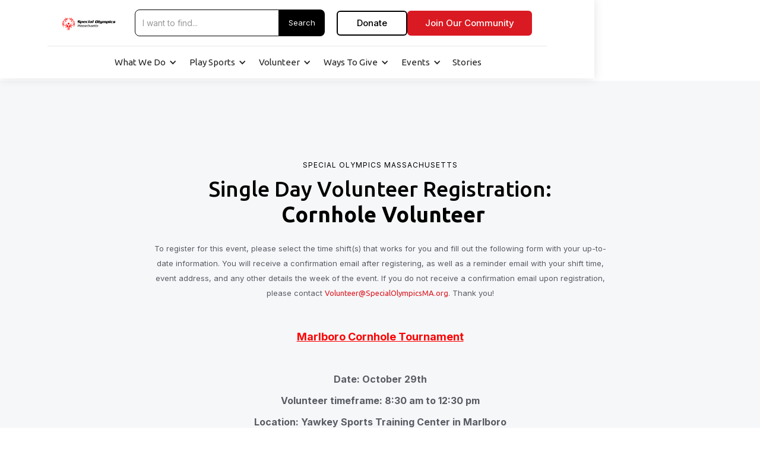

--- FILE ---
content_type: text/html
request_url: https://www.specialolympicsma.org/volunteer-job/cornhole-volunteer
body_size: 11457
content:
<!DOCTYPE html><!-- Last Published: Mon Jan 05 2026 21:22:02 GMT+0000 (Coordinated Universal Time) --><html data-wf-domain="www.specialolympicsma.org" data-wf-page="648e05ade9a6feeb6f8dd1bd" data-wf-site="648caf0e3695f4a4a3e92635" lang="en" data-wf-collection="648e05ade9a6feeb6f8dd2b5" data-wf-item-slug="cornhole-volunteer"><head><meta charset="utf-8"/><title>SOMA Website</title><meta content="width=device-width, initial-scale=1" name="viewport"/><link href="https://cdn.prod.website-files.com/648caf0e3695f4a4a3e92635/css/soma-website-staging.shared.1bba0b02f.min.css" rel="stylesheet" type="text/css" integrity="sha384-G7oLAvZSErn7fTmiGmw/M7DbYwjng04sKxUJFKJvWNNJQvLa8WRlCk1G2tNcVVr0" crossorigin="anonymous"/><link href="https://fonts.googleapis.com" rel="preconnect"/><link href="https://fonts.gstatic.com" rel="preconnect" crossorigin="anonymous"/><script src="https://ajax.googleapis.com/ajax/libs/webfont/1.6.26/webfont.js" type="text/javascript"></script><script type="text/javascript">WebFont.load({  google: {    families: ["Open Sans:300,300italic,400,400italic,600,600italic,700,700italic,800,800italic","Ubuntu:300,300italic,400,400italic,500,500italic,700,700italic","Vollkorn:400,400italic,700,700italic","Inter:100,200,300,regular,500,600,700,800,900","Oooh Baby:regular"]  }});</script><script type="text/javascript">!function(o,c){var n=c.documentElement,t=" w-mod-";n.className+=t+"js",("ontouchstart"in o||o.DocumentTouch&&c instanceof DocumentTouch)&&(n.className+=t+"touch")}(window,document);</script><link href="https://cdn.prod.website-files.com/648caf0e3695f4a4a3e92635/648caf0e3695f4a4a3e926b0_Favicon.png" rel="shortcut icon" type="image/x-icon"/><link href="https://cdn.prod.website-files.com/648caf0e3695f4a4a3e92635/648caf0e3695f4a4a3e92686_Webclip.png" rel="apple-touch-icon"/><script async src="https://code.jquery.com/jquery-latest.min.js" type="text/javascript"></script>

<script type="text/javascript">
    piAId = '1005772';
    piCId = '163486';
    piHostname = 'pi.pardot.com';
    (function () {
        function async_load() {
            var s = document.createElement('script'); s.type = 'text/javascript';
            s.src = ('https:' == document.location.protocol ? 'https://pi' : 'http://cdn') + '.http://pardot.com/pd.js ';
            var c = document.getElementsByTagName('script')[0]; c.parentNode.insertBefore(s, c);
        }
        if (window.attachEvent) {
            window.attachEvent('onload', async_load);
        } else {
            window.addEventListener('load', async_load, false);
        }
    })();

    document.addEventListener('DOMContentLoaded', function (event) {
        if (document.querySelector(".tabs---menu---ver")) {
            let windowWidth = window.innerWidth;
            let buttonHeight = document.querySelector('.tab-link-ver.w-inline-block.w-tab-link.w--current').offsetHeight + 10;
            window.addEventListener("resize", function (e) {
                windowWidth = window.innerWidth;
                buttonHeight = document.querySelector('.tab-link-ver.w-inline-block.w-tab-link.w--current').offsetHeight + 10;
            });

            $(".w-tab-menu").on("click", "a", function (event) {
                if (windowWidth < 991) {
                    let tabCount = document.querySelectorAll('.tab-link-ver.w-tab-link').length;
                    const href = document.querySelector('.vertical-tabs.w-tabs');
                    const eleTop = href.offsetTop + (buttonHeight * tabCount);

                    scroll({
                        top: eleTop,
                        behavior: "smooth"
                    });
                }
            });
        }
    });

    // Modal Handler
    document.addEventListener("DOMContentLoaded", function (event) {
        // Check if an element with the .modal-wrapper class exists
        if ($('.modal-wrapper').length > 0) {
            // Check if the element has the class .delay
            if ($('.modal-wrapper').hasClass('delay')) {
                // Default delay is 5 seconds
                let delayTime = 5000;

                // Check if the element also has a class matching delay-sec-N
                const delayClass = $('.modal-wrapper').attr('class').match(/delay-sec-(\d+)/);
                if (delayClass) {
                    // If found, use N (captured group 1) as the delay in seconds
                    delayTime = parseInt(delayClass[1]) * 1000; // Convert seconds to milliseconds
                }

                // Set a timeout to change the display to 'flex' after the computed delay
                setTimeout(function () {
                    $('.modal-wrapper').css('display', 'flex');
                }, delayTime);
            }

            // Default scroll trigger offset is 300px
            let scrollOffset = 300;

            // Check for scroll-px-N class and set dynamic offset
            if ($('.modal-wrapper').hasClass('scroll')) {
                const scrollClass = $('.modal-wrapper').attr('class').match(/scroll-px-(\d+)/);
                if (scrollClass) {
                    scrollOffset = parseInt(scrollClass[1]);
                }

                // Display modal on scroll past the defined offset
                $(window).on('scroll', function () {
                    if ($(window).scrollTop() > scrollOffset) {
                        $('.modal-wrapper').css('display', 'flex');
                    }
                });
            }
        }

    });
</script>

<style>
    .w-nav-overlay {
        height: calc(100vh - 86px) !important;
        overflow: auto;
    }

    .nav-link-dropdown.w-dropdown>.w--current {
        border-bottom: 3px #da1a22 solid;
    }
</style>

<!-- Google Tag Manager -->
<script>
    (function (w, d, s, l, i) {
        w[l] = w[l] || []; w[l].push({
            'gtm.start': new Date().getTime(),
            event: 'gtm.js'
        });
        var f = d.getElementsByTagName(s)[0],
            j = d.createElement(s),
            dl = l != 'dataLayer' ? '&l=' + l : '';
        j.async = true; j.src = 'https://www.googletagmanager.com/gtm.js?id=' + i + dl; f.parentNode.insertBefore(j, f);
    })(window, document, 'script', 'dataLayer', 'GTM-W64Z5NT');
</script>
<!-- End Google Tag Manager --><!-- [Attributes by Finsweet] CMS Select -->
<script async src="https://cdn.jsdelivr.net/npm/@finsweet/attributes-cmsselect@1/cmsselect.js"></script>

<!-- [Attributes by Finsweet] Mirror input values -->
<script defer src="https://cdn.jsdelivr.net/npm/@finsweet/attributes-mirrorinput@1/mirrorinput.js"></script>

<!-- [Attributes by Finsweet] CMS Nest -->
<script async src="https://cdn.jsdelivr.net/npm/@finsweet/attributes-cmsnest@1/cmsnest.js"></script>

<!-- [Attributes by Finsweet] CMS Filter -->
<script async src="https://cdn.jsdelivr.net/npm/@finsweet/attributes-cmsfilter@1/cmsfilter.js"></script>

<!-- [Attributes by Finsweet] CMS Sort -->
<script async src="https://cdn.jsdelivr.net/npm/@finsweet/attributes-cmssort@1/cmssort.js"></script>

<!-- [Attributes by Finsweet] CMS Load -->
<script async src="https://cdn.jsdelivr.net/npm/@finsweet/attributes-cmsload@1/cmsload.js"></script>

<!-- [Attributes by Finsweet] Range Slider -->
<script defer src="https://cdn.jsdelivr.net/npm/@finsweet/attributes-rangeslider@1/rangeslider.js"></script>

</head><body><div class="w-embed w-iframe"><!-- Google Tag Manager (noscript) -->
<noscript><iframe src="https://www.googletagmanager.com/ns.html?id=GTM-W64Z5NT"
height="0" width="0" style="display:none;visibility:hidden"></iframe></noscript>
<!-- End Google Tag Manager (noscript) --></div><div data-w-id="624f3f0c-a7f3-79f9-80e5-4c0332ba668c" class="navigation"><div class="hero-banner"><div class="banner-flex-row"><a href="#" class="banner-wrap w-inline-block"><div class="new-tag"><div class="badge-text">NEW</div></div><div class="banner-text-block">Use this banner to inform your users of something important.</div></a></div></div><div class="navigation-wrap"><div data-collapse="medium" data-animation="default" data-duration="400" data-easing="ease" data-easing2="ease" role="banner" class="navigation-mega w-nav"><div class="navigation-full"><div class="navigation-container"><div class="navigation-left"><a href="/" class="brand w-nav-brand"><img src="https://cdn.prod.website-files.com/648caf0e3695f4a4a3e92635/648caf0e3695f4a4a3e9263a_Logo_soma.svg" width="240" alt="" class="logo"/></a></div><div class="navigation-right"><form action="/search" class="menu-search-field w-form"><input class="search-input w-input" maxlength="256" name="query" placeholder="I want to find..." type="search" id="search" required=""/><input type="submit" class="button-search w-button" value="Search"/></form><div class="nav-button-wrapper"><a href="https://support.specialolympics.org/a/massachusetts?ms=IDMP_DB&amp;utm_source=donatebtn&amp;utm_medium=web&amp;utm_campaign=IDMP" target="_blank" class="button-secondary w-button">Donate</a><a href="/join-our-community" class="button w-button">Join Our Community</a></div></div></div></div><div class="navigation-items-fw"><div class="navigation-container-center"><nav role="navigation" class="nav-menu w-nav-menu"><div data-hover="false" data-delay="100" class="nav-link-dropdown w-dropdown"><div class="dropdown-toggle w-dropdown-toggle"><div class="drop-arrow-plain w-icon-dropdown-toggle"></div><div class="navlink-text">What We Do</div></div><nav class="dropdown-list w-dropdown-list"><div class="dropdown-list-full-wrapper"><div class="navigation-drop-container"><div class="navigation-column"><a href="/what-we-do" class="navigation-link-block main red w-inline-block"><div class="nav-content-wrap"><div class="nav-title main white">Our purpose</div><div class="margin-bottom-20"><div class="nav-link-details main">Everyone deserves to feel valued, respected, and supported. That&#x27;s why we made it our mission to build a community where individuals with and without disabilities can showcase their skills, nurture social connections, and live their best lives.</div></div><div class="fake-button"><div>Explore What We Do</div></div></div></a></div><div class="navigation-column"><div class="navigation-block"><div class="nav-content-wrap"><div class="nav-title-content"><div class="nav-title inline">Our Programs</div></div><div class="nav-link-details">From competitive and recreational opportunities in 23 sports to leadership training, we offer something for every age, interest and ability all year-round.</div><div class="margin-bottom-08 top"><a href="/play-sports/sports-programs" class="cta-card-text">Transformative Sports <span class="span-red">→</span></a></div><div class="margin-bottom-08"><a href="/what-we-do/our-programs/inclusive-schools" class="cta-card-text">Inclusive Schools <span class="span-red">→</span></a></div><div class="margin-bottom-08"><a href="/play-sports/ways-to-play/athlete-leadership" class="cta-card-text">Leadership Development <span class="span-red">→</span></a></div><div class="margin-bottom-08"><a href="/what-we-do/our-programs/community-led-fundraising" class="cta-card-text">Community Led Fundraising <span class="span-red">→</span></a></div><div class="margin-bottom-08"><a href="/what-we-do/our-programs/health-fitness" class="cta-card-text">Health and Fitness <span class="span-red">→</span></a></div></div></div></div><div class="navigation-column"><div class="navigation-block"><div class="nav-content-wrap"><div class="nav-title">Our People</div><div class="margin-bottom-08"><a href="/what-we-do/board-of-directors-and-staff" class="cta-card-text">Board &amp; Staff <span class="span-red">→</span></a></div><div class="margin-bottom-08"><a href="/what-we-do/corporate-sponsors" class="cta-card-text">Corporate Sponsors <span class="span-red">→</span></a></div><div class="margin-bottom-08"><a href="/what-we-do/careers-and-internships" class="cta-card-text">Careers &amp; Internships <span class="span-red">→</span></a></div></div></div></div></div><div class="navigation-bottom-bar"><a href="/join-our-community" class="large-link w-inline-block"><div class="paragraph-small light-red">We&#x27;re on a mission to make Massachusetts more inclusive. <span class="span-white underlined">Join us.</span></div></a></div></div></nav></div><div data-hover="false" data-delay="150" class="nav-link-dropdown w-dropdown"><div class="dropdown-toggle w-dropdown-toggle"><div class="drop-arrow-plain w-icon-dropdown-toggle"></div><div class="navlink-text">Play Sports</div></div><nav class="dropdown-list w-dropdown-list"><div class="dropdown-list-full-wrapper"><div class="navigation-drop-container"><div class="navigation-column"><a href="/play-sports/find-sports-programs-near-you" class="navigation-link-block main green w-inline-block"><div class="nav-content-wrap"><div class="nav-title main">See What Sports Are Recruiting Near You</div><div class="margin-bottom-20"><div class="nav-link-details main dark">Join for a season or just the afternoon. New opportunities are added monthly.</div></div><div class="fake-button"><div>Explore Current Sports Offerings</div></div></div></a></div><div class="navigation-column"><div class="navigation-block"><div class="nav-content-wrap"><div class="nav-title-content"><div class="nav-title inline">Ways to Play</div></div><div class="nav-link-details">From dance clubs to sports training and competition in 23 sports, we offer something for every age, interest and ability all year-round.</div><div class="margin-bottom-08 top"><a href="/play-sports/sports-programs" class="cta-card-text bold">View All Sports Opportunities <span class="span-red">→</span></a></div><div class="margin-bottom-08"><a href="/play-sports/ways-to-play/competitive-sports" class="cta-card-text">Competitive Sports <span class="span-red">→</span></a></div><div class="margin-bottom-08"><a href="/play-sports/ways-to-play/young-athlete-program" class="cta-card-text">Young Athletes <span class="span-red">→</span></a></div><div class="margin-bottom-08"><a href="/play-sports/ways-to-play/recreational-sports" class="cta-card-text">Recreational Sports <span class="span-red">→</span></a></div><div class="margin-bottom-08"><a href="/play-sports/ways-to-play/athlete-leadership" class="cta-card-text">Athlete Leadership <span class="span-red">→</span></a></div></div></div></div><div class="navigation-column"><div class="navigation-block"><div class="nav-content-wrap"><div class="nav-title">Athlete Resources</div><div class="margin-bottom-12"><a href="https://sites.google.com/specialolympicsma.org/soma-league-dashboard/home" target="_blank" class="cta-card-text">League Dashboard <span class="span-red">→</span></a></div><div class="margin-bottom-12"><a href="/what-we-do/our-programs/health-fitness" class="cta-card-text">Health and Fitness <span class="span-red">→</span></a></div><div class="margin-bottom-12"><a href="https://specialolympicsma.smugmug.com/" target="_blank" class="cta-card-text">Photos <span class="span-red">→</span></a></div><div class="margin-bottom-12"><a href="/category/athlete-spotlight" class="cta-card-text">Athlete Stories <span class="span-red">→</span></a></div></div></div></div></div><div class="navigation-bottom-bar"><a href="/join-our-community" class="large-link w-inline-block"><div class="paragraph-small light-red">We&#x27;re on a mission to make Massachusetts more inclusive. <span class="span-white underlined">Join us.</span></div></a></div></div></nav></div><div data-hover="false" data-delay="150" class="nav-link-dropdown w-dropdown"><div class="dropdown-toggle w-dropdown-toggle"><div class="drop-arrow-plain w-icon-dropdown-toggle"></div><div class="navlink-text">Volunteer</div></div><nav class="dropdown-list w-dropdown-list"><div class="dropdown-list-full-wrapper"><div class="navigation-drop-container"><div class="navigation-column"><a href="/volunteer/ways-to-volunteer/find-volunteer-opportunities-near-you" class="navigation-link-block main orange w-inline-block"><div class="nav-content-wrap"><div class="nav-title main">Volunteer at an Event Near You</div><div class="margin-bottom-20"><div class="nav-link-details main dark">Whether you join for an afternoon or a season, your support transforms lives and helps create a more inclusive Massachusetts.</div></div><div class="fake-button"><div>See Open Opportunities</div></div></div></a></div><div class="navigation-column"><div class="navigation-block"><div class="nav-content-wrap"><div class="nav-title-content"><div class="nav-title inline">Ways to Volunteer</div></div><div class="nav-link-details">From being a coach on the field to a fan in the stands, there are limitless way you can help transform the lives of over 14,000 athletes across the state.</div><div class="margin-bottom-08 top"><a href="/volunteer/ways-to-volunteer" class="cta-card-text bold">View All Ways To Volunteer <span class="span-red">→</span></a></div><div class="margin-bottom-08"><a href="/volunteer/ways-to-volunteer/find-volunteer-opportunities-near-you" class="cta-card-text">Single Day Volunteer <span class="span-red">→</span></a></div><div class="margin-bottom-08"><a href="/volunteer/ways-to-volunteer/fundraise" class="cta-card-text">Become a Fundraiser <span class="span-red">→</span></a></div><div class="margin-bottom-08"><a href="/volunteer/ways-to-volunteer/coach" class="cta-card-text">Become a Coach <span class="span-red">→</span></a></div><div class="margin-bottom-08"><a href="/volunteer/ways-to-volunteer/unified-partner" class="cta-card-text">Become a Unified Partner <span class="span-red">→</span></a></div></div></div></div><div class="navigation-column"><div class="navigation-block"><div class="nav-content-wrap"><div class="nav-title">Coach A Local Team</div><div class="nav-link-details">Your role as a coach goes beyond teaching sports skills, you will become a mentor, cheerleader, and most importantly a friend.</div><div class="margin-bottom-12 top"><a href="/volunteer/ways-to-volunteer/coach" class="cta-card-text">Learn how you can change lives <span class="span-red">→</span></a></div><div class="margin-bottom-12"><a href="/volunteer/ways-to-volunteer/coach-and-volunteer-opportunities-adjusted" class="cta-card-text">Coach a local team <span class="span-red">→</span></a></div></div></div></div></div><div class="navigation-bottom-bar"><a href="/join-our-community" class="large-link w-inline-block"><div class="paragraph-small light-red">We&#x27;re on a mission to make Massachusetts more inclusive. <span class="span-white underlined">Join us.</span></div></a></div></div></nav></div><div data-hover="false" data-delay="150" class="nav-link-dropdown w-dropdown"><div class="dropdown-toggle w-dropdown-toggle"><div class="drop-arrow-plain w-icon-dropdown-toggle"></div><div class="navlink-text">Ways To Give</div></div><nav class="dropdown-list w-dropdown-list"><div class="dropdown-list-full-wrapper"><div class="navigation-drop-container"><div class="navigation-column"><a href="/events/events-calendar?event+type=Fundraising+Event" class="navigation-link-block main blue w-inline-block"><div class="nav-content-wrap"><div class="nav-title main">Join A Fundraiser<br/>Near You</div><div class="margin-bottom-20"><div class="nav-link-details main dark">From plunging to rappelling to everything in-between - there’s limitless ways to help raise funds that help us create life-changing opportunities for athletes with intellectual disabilities.</div></div><div class="fake-button"><div>Find An Event Near You</div></div></div></a></div><div class="navigation-column"><div class="navigation-block"><div class="nav-content-wrap"><div class="nav-title">Ways To Give</div><div class="nav-link-details">Help us get one more athlete onto the playing field by lending us your support.</div><div class="margin-bottom-08 top"><a href="/ways-to-give/donate" class="cta-card-text">Donate <span class="span-red">→</span></a></div><div class="margin-bottom-08"><a href="/ways-to-give/corporate-giving" class="cta-card-text">Corporate Giving <span class="span-red">→</span></a></div><div class="margin-bottom-08"><a href="/volunteer/ways-to-volunteer/fundraise" class="cta-card-text">Join A Fundraiser or Create Your Own <span class="span-red">→</span></a></div></div></div></div><div class="navigation-column"><div class="navigation-block"><div class="nav-content-wrap"><div class="margin-bottom-08"><div class="label smaller">F E A T U R E D     E V E N T</div></div><div class="w-layout-blockcontainer menu-title-image-containter w-container"><div class="nav-title">2026 Polar Plunge® </div><img width="62" loading="lazy" alt="" src="https://cdn.prod.website-files.com/648caf0e3695f4a4a3e92635/65b976c7e7f2b3d5aa5eab2c_Plunge%20Bear%20logoArtboard%201.png" class="menu-featured-event-image"/></div><div class="nav-link-details">Take the Plunge for Special Olympics Massachusetts. With 40+ events in 2026, there is a location near you! <br/><br/>Sign up, bring some friends, take a dip for inclusion.<br/></div><div class="margin-bottom-08 top"><a href="https://polarplungema.org" class="cta-card-text">Register Today <span class="span-red">→</span></a></div></div></div></div></div><div class="navigation-bottom-bar"><a href="/join-our-community" class="large-link w-inline-block"><div class="paragraph-small light-red">We&#x27;re on a mission to make Massachusetts more inclusive. <span class="span-white underlined">Join us.</span></div></a></div></div><a href="https://fundraise.specialolympicsma.org/index.cfm?fuseaction=donorDrive.event&amp;eventID=773" target="_blank" class="w-dropdown-link">Link</a></nav></div><div data-hover="false" data-delay="150" class="nav-link-dropdown w-dropdown"><div class="dropdown-toggle w-dropdown-toggle"><div class="drop-arrow-plain w-icon-dropdown-toggle"></div><div class="navlink-text">Events</div></div><nav class="dropdown-list w-dropdown-list"><div class="dropdown-list-full-wrapper"><div class="navigation-drop-container"><div class="navigation-column"><a href="/events/events-calendar" class="navigation-link-block main yellow w-inline-block"><div class="nav-content-wrap"><div class="nav-title main">Events Calendar</div><div class="margin-bottom-20"><div class="nav-link-details main dark">Whether you live in the Berkshires, on the Cape, or in the heart of Boston, there are always sports and fundraising events happening across the Commonwealth.</div></div><div class="fake-button"><div>View All Events</div></div></div></a></div><div class="navigation-column"><div class="navigation-block"><div class="nav-content-wrap"><div class="nav-title">Annual Events</div><div class="margin-bottom-12"><a href="/events/annual-events/summer-games" class="cta-card-text">Summer Games <span class="span-red">→</span></a></div><div class="margin-bottom-12"><a href="/events/annual-events/tournament-of-champions" class="cta-card-text">Tournament of Champions <span class="span-red">→</span></a></div><div class="margin-bottom-12"><a href="/events/annual-events/polar-plunge" class="cta-card-text">Polar Plunge <span class="span-red">→</span></a></div><div class="margin-bottom-12"><a href="/events/annual-events/hall-of-fame" class="cta-card-text">Hall of Fame <span class="span-red">→</span></a></div><div class="margin-bottom-12"><a href="/events/annual-events/xtra-mile" class="cta-card-text">Xtra Mile <span class="span-red">→</span></a></div><div class="margin-bottom-12"><a href="/events/annual-events/law-enforcement-torch-run" class="cta-card-text">Law Enforcement Torch Run <span class="span-red">→</span></a></div><div class="margin-bottom-12"><a href="/events/annual-events" class="cta-card-text bold">View All Annual Events <span class="span-red">→</span></a></div></div></div></div><div class="navigation-column"><div class="navigation-block"><div class="nav-content-wrap"><div class="margin-bottom-08"><div class="label smaller">F E A T U R E D     E V E N T</div></div><div class="w-layout-blockcontainer menu-title-image-containter w-container"><div class="nav-title">2026 Polar Plunge® </div><img src="https://cdn.prod.website-files.com/648caf0e3695f4a4a3e92635/65b976c7e7f2b3d5aa5eab2c_Plunge%20Bear%20logoArtboard%201.png" loading="lazy" width="100" height="Auto" alt="" class="menu-featured-event-image alight-center"/></div><div class="nav-link-details">Take the Plunge for Special Olympics Massachusetts. With 40+ events in 2026, there is a location near you! <br/><br/>Sign up, bring some friends, take a dip for inclusion.</div><div class="margin-bottom-08 top"><a href="https://polarplungema.org" class="cta-card-text">Register Today <span class="span-red">→</span></a></div></div></div></div></div><div class="navigation-bottom-bar"><a href="/join-our-community" class="large-link w-inline-block"><div class="paragraph-small light-red">We&#x27;re on a mission to make Massachusetts more inclusive. <span class="span-white underlined">Join us.</span></div></a></div></div></nav></div><a href="/stories" class="navigation-link w-nav-link">Stories</a></nav></div></div></div><div data-collapse="medium" data-animation="default" data-duration="400" data-easing="ease-out" data-easing2="ease-out" role="banner" class="navigation-mob w-nav"><div class="navigation-container-mob"><a href="/" class="brand-mobile w-nav-brand"><img src="https://cdn.prod.website-files.com/648caf0e3695f4a4a3e92635/648caf0e3695f4a4a3e9263a_Logo_soma.svg" alt="" class="flowbase-logo"/></a><nav role="navigation" class="mobile-nav w-nav-menu"><div data-hover="false" data-delay="0" class="mm-dropdown w-dropdown"><div class="mm--mobile-toggle w-dropdown-toggle"><div class="icon-2 w-icon-dropdown-toggle"></div><div class="navlink-text bold">What We Do</div></div><nav class="dropdown-list-mobile w-dropdown-list"><a href="/what-we-do" class="mobile-nav-link w-nav-link">Explore What We Do</a><div data-hover="false" data-delay="0" class="mm-dropdown w-dropdown"><div class="mm--mobile-toggle sub-menu w-dropdown-toggle"><div class="w-icon-dropdown-toggle"></div><div class="navlink-text bold">Our Programs</div></div><nav class="dropdown-list-mobile w-dropdown-list"><a href="/play-sports/sports-programs" class="mobile-nav-link sub-menu w-nav-link">Transformative Sports</a><a href="/what-we-do/our-programs/inclusive-schools" class="mobile-nav-link sub-menu w-nav-link">Inclusive Schools</a><a href="/play-sports/ways-to-play/athlete-leadership" class="mobile-nav-link sub-menu w-nav-link">Leadership Development</a><a href="/what-we-do/our-programs/community-led-fundraising" class="mobile-nav-link sub-menu w-nav-link">Community Led Fundraising</a><a href="/what-we-do/our-programs/health-fitness" class="mobile-nav-link sub-menu w-nav-link">Health &amp; Fitness</a></nav></div><a href="/what-we-do/board-of-directors-and-staff" class="mobile-nav-link w-nav-link">Board &amp; Staff</a><a href="/what-we-do/corporate-sponsors" class="mobile-nav-link w-nav-link">Corporate Sponsorships</a><a href="/what-we-do/careers-and-internships" class="mobile-nav-link w-nav-link">Careers &amp; Internships</a></nav></div><div data-hover="false" data-delay="0" class="mm-dropdown w-dropdown"><div class="mm--mobile-toggle w-dropdown-toggle"><div class="icon-2 w-icon-dropdown-toggle"></div><div class="navlink-text bold">Play Sports</div></div><nav class="dropdown-list-mobile w-dropdown-list"><a href="/play-sports/find-sports-programs-near-you" class="mobile-nav-link w-nav-link">Explore Current Sports Offerings</a><a href="/play-sports/sports-programs" class="mobile-nav-link w-nav-link">View All Sports Opportunities</a><a href="/play-sports/ways-to-play/competitive-sports" class="mobile-nav-link w-nav-link">Competitive Sports</a><a href="/play-sports/ways-to-play/young-athlete-program" class="mobile-nav-link w-nav-link">Young Athlete</a><a href="/play-sports/ways-to-play/recreational-sports" class="mobile-nav-link w-nav-link">Recreational Sports</a><a href="/play-sports/ways-to-play/athlete-leadership" class="mobile-nav-link w-nav-link">Athlete Leadership</a><div data-hover="false" data-delay="0" class="mm-dropdown w-dropdown"><div class="mm--mobile-toggle sub-menu w-dropdown-toggle"><div class="w-icon-dropdown-toggle"></div><div class="navlink-text bold">Athlete Resources</div></div><nav class="dropdown-list-mobile w-dropdown-list"><a href="https://sites.google.com/specialolympicsma.org/soma-league-dashboard/home" target="_blank" class="mobile-nav-link sub-menu w-nav-link">Sport Leagues</a><a href="/what-we-do/our-programs/health-fitness" class="mobile-nav-link sub-menu w-nav-link">Health &amp; Fitness</a><a href="https://specialolympicsma.smugmug.com/" class="mobile-nav-link sub-menu w-nav-link">Photos</a><a href="/category/athlete-spotlight" class="mobile-nav-link sub-menu w-nav-link">Athlete Stories</a></nav></div></nav></div><div data-hover="false" data-delay="0" class="mm-dropdown w-dropdown"><div class="mm--mobile-toggle w-dropdown-toggle"><div class="icon-2 w-icon-dropdown-toggle"></div><div class="navlink-text bold">Volunteer</div></div><nav class="dropdown-list-mobile w-dropdown-list"><a href="/volunteer/ways-to-volunteer/find-volunteer-opportunities-near-you" class="mobile-nav-link w-nav-link">Volunteer at an Event Near You</a><a href="/volunteer/ways-to-volunteer" class="mobile-nav-link w-nav-link">View All Ways to Volunteer</a><a href="/volunteer/ways-to-volunteer/find-volunteer-opportunities-near-you" class="mobile-nav-link w-nav-link">Single Day Volunteer</a><a href="/volunteer/ways-to-volunteer/fundraise" class="mobile-nav-link w-nav-link">Become a Fundraiser</a><a href="/volunteer/ways-to-volunteer/coach" class="mobile-nav-link w-nav-link">Become a Coach</a><a href="/volunteer/ways-to-volunteer/unified-partner" class="mobile-nav-link w-nav-link">Become a Unified Partner</a></nav></div><div data-hover="false" data-delay="0" class="mm-dropdown w-dropdown"><div class="mm--mobile-toggle w-dropdown-toggle"><div class="icon-2 w-icon-dropdown-toggle"></div><div class="navlink-text bold">Ways To Give</div></div><nav class="dropdown-list-mobile w-dropdown-list"><a href="/events/events-calendar?event+type=Fundraising+Event" class="mobile-nav-link w-nav-link">Join a Fundraiser Near You</a><a href="/ways-to-give/donate" class="mobile-nav-link w-nav-link">Donate</a><a href="/ways-to-give/corporate-giving" class="mobile-nav-link w-nav-link">Corporate Giving</a><a href="/volunteer/ways-to-volunteer/fundraise" class="mobile-nav-link w-nav-link">Join A Fundraiser or Create Your Own</a></nav></div><div data-hover="false" data-delay="0" class="mm-dropdown w-dropdown"><div class="mm--mobile-toggle w-dropdown-toggle"><div class="icon-2 w-icon-dropdown-toggle"></div><div class="navlink-text bold">Events</div></div><nav class="dropdown-list-mobile w-dropdown-list"><a href="/events/events-calendar" class="mobile-nav-link w-nav-link">Events Calendar</a><a href="/events/annual-events/summer-games" class="mobile-nav-link w-nav-link">Summer Games</a><a href="/events/annual-events/polar-plunge" class="mobile-nav-link w-nav-link">Polar Plunge</a><a href="/events/annual-events/hall-of-fame" class="mobile-nav-link w-nav-link">Hall of Fame</a><a href="/events/annual-events/xtra-mile" class="mobile-nav-link w-nav-link">Xtra Mile</a><a href="/events/annual-events/law-enforcement-torch-run" class="mobile-nav-link w-nav-link">Law Enforcement Torch Run</a><a href="/events/annual-events" class="mobile-nav-link w-nav-link">View All Annual Events</a></nav></div><a href="/stories" class="mobile-nav-link padding w-nav-link">Stories</a><a href="/contact-us" class="mobile-nav-link padding w-nav-link">Contact Us</a><div class="margin-bottom-12 top"><a href="https://support.specialolympics.org/a/massachusetts" target="_blank" class="button-secondary fw w-button">Donate</a></div><a href="/join-our-community" class="button fw w-button">Join Our Community</a></nav><div class="menu-mobile w-nav-button"><div class="icon-burger w-icon-nav-menu"></div></div></div></div></div></div><div class="section-lightgrey-3 top-margin"><div class="container w-container"><div class="section-intro-div"><div class="div-intro-label centered"><div class="margin-bottom-08"><div class="label-2 red center align-center">SPECIAL OLYMPICS MASSACHUSETTS</div></div><div class="margin-bottom-52"><h2 class="heading-10 center margin-0">Single Day Volunteer Registration:</h2><h2 class="heading-10 center margin-left">Cornhole Volunteer</h2></div><p class="paragraph-6 fixed-width-centered max-width-large margin-bottom-48 hide">Thank you for dedicating your time and energy to Special Olympics Massachusetts. Whether you are assisting with event set-up or take down or supporting athletes during their competitions, your contribution is what allows us to offer inclusive opportunities like this one, for people of all abilities. <br/><br/>To register for this event, please select the time shifts that works for you and fill out the following form with your up-to-date information. You will receive a confirmation email shortly as well as a reminder email with your shift time, event address, and any other details the week of the event. Thank you!</p><p class="paragraph-6 fixed-width-centered max-width-large margin-bottom-48">To register for this event, please select the time shift(s) that works for you and fill out the following form with your up-to-date information. You will receive a confirmation email after registering, as well as a reminder email with your shift time, event address, and any other details the week of the event. If you do not receive a confirmation email upon registration, please contact <a href="mailto:Volunteer@SpecialOlympicsMA.org" class="text-style-link">Volunteer@SpecialOlympicsMA.org</a>. Thank you!</p><div class="volunteer-job-description w-richtext"><p><strong style="color: rgb(253, 0, 0); font-size: 18px;"><u>Marlboro Cornhole Tournament</u></strong></p><p><br></p><p><strong style="font-size: 16px;">Date: October 29th</strong></p><p><strong style="font-size: 16px;">Volunteer timeframe: 8:30 am to 12:30 pm</strong></p><p><strong style="font-size: 16px;">Location: Yawkey Sports Training Center in Marlboro</strong></p><p><br></p><p><strong style="font-size: 14.6667px; font-family: Calibri, sans-serif; color: rgb(36, 36, 36);">Volunteers will assist with set up, keeping time and score of games, and break down.</strong></p></div></div></div></div><div class="w-form"><form id="email-form" name="email-form" data-name="Email Form" action="https://specialolympicsma.jotform.com/231064914355858" method="get" fs-cmsfilter-element="filters" class="time-shift-form" data-wf-page-id="648e05ade9a6feeb6f8dd1bd" data-wf-element-id="8052609d-84ea-ea74-ad7f-955ed5b99a46"><div class="collection-list-wrapper-13 align-center w-dyn-list"><div class="empty-state w-dyn-empty"><div>No <strong>Time Shifts</strong> found at the moment.</div></div></div><div class="collection-list-wrapper-14 w-dyn-list"><div fs-cmsfilter-showquery="true" fs-cmsfilter-element="list" role="list" class="w-dyn-items"><div role="listitem" class="w-dyn-item"><div fs-cmsfilter-field="job_shift_ids" class="w-dyn-bind-empty"></div></div><div role="listitem" class="w-dyn-item"><div fs-cmsfilter-field="job_shift_ids" class="w-dyn-bind-empty"></div></div><div role="listitem" class="w-dyn-item"><div fs-cmsfilter-field="job_shift_ids" class="w-dyn-bind-empty"></div></div><div role="listitem" class="w-dyn-item"><div fs-cmsfilter-field="job_shift_ids" class="w-dyn-bind-empty"></div></div><div role="listitem" class="w-dyn-item"><div fs-cmsfilter-field="job_shift_ids" class="w-dyn-bind-empty"></div></div><div role="listitem" class="w-dyn-item"><div fs-cmsfilter-field="job_shift_ids" class="w-dyn-bind-empty"></div></div><div role="listitem" class="w-dyn-item"><div fs-cmsfilter-field="job_shift_ids" class="w-dyn-bind-empty"></div></div><div role="listitem" class="w-dyn-item"><div fs-cmsfilter-field="job_shift_ids" class="w-dyn-bind-empty"></div></div><div role="listitem" class="w-dyn-item"><div fs-cmsfilter-field="job_shift_ids" class="w-dyn-bind-empty"></div></div><div role="listitem" class="w-dyn-item"><div fs-cmsfilter-field="job_shift_ids" class="w-dyn-bind-empty"></div></div><div role="listitem" class="w-dyn-item"><div fs-cmsfilter-field="job_shift_ids" class="w-dyn-bind-empty"></div></div><div role="listitem" class="w-dyn-item"><div fs-cmsfilter-field="job_shift_ids" class="w-dyn-bind-empty"></div></div><div role="listitem" class="w-dyn-item"><div fs-cmsfilter-field="job_shift_ids" class="w-dyn-bind-empty"></div></div><div role="listitem" class="w-dyn-item"><div fs-cmsfilter-field="job_shift_ids" class="w-dyn-bind-empty"></div></div><div role="listitem" class="w-dyn-item"><div fs-cmsfilter-field="job_shift_ids" class="w-dyn-bind-empty"></div></div><div role="listitem" class="w-dyn-item"><div fs-cmsfilter-field="job_shift_ids" class="w-dyn-bind-empty"></div></div><div role="listitem" class="w-dyn-item"><div fs-cmsfilter-field="job_shift_ids" class="w-dyn-bind-empty"></div></div><div role="listitem" class="w-dyn-item"><div fs-cmsfilter-field="job_shift_ids" class="w-dyn-bind-empty"></div></div><div role="listitem" class="w-dyn-item"><div fs-cmsfilter-field="job_shift_ids" class="w-dyn-bind-empty"></div></div><div role="listitem" class="w-dyn-item"><div fs-cmsfilter-field="job_shift_ids" class="w-dyn-bind-empty"></div></div><div role="listitem" class="w-dyn-item"><div fs-cmsfilter-field="job_shift_ids" class="w-dyn-bind-empty"></div></div><div role="listitem" class="w-dyn-item"><div fs-cmsfilter-field="job_shift_ids" class="w-dyn-bind-empty"></div></div><div role="listitem" class="w-dyn-item"><div fs-cmsfilter-field="job_shift_ids" class="w-dyn-bind-empty"></div></div><div role="listitem" class="w-dyn-item"><div fs-cmsfilter-field="job_shift_ids" class="w-dyn-bind-empty"></div></div><div role="listitem" class="w-dyn-item"><div fs-cmsfilter-field="job_shift_ids" class="w-dyn-bind-empty"></div></div><div role="listitem" class="w-dyn-item"><div fs-cmsfilter-field="job_shift_ids" class="w-dyn-bind-empty"></div></div><div role="listitem" class="w-dyn-item"><div fs-cmsfilter-field="job_shift_ids" class="w-dyn-bind-empty"></div></div><div role="listitem" class="w-dyn-item"><div fs-cmsfilter-field="job_shift_ids" class="w-dyn-bind-empty"></div></div><div role="listitem" class="w-dyn-item"><div fs-cmsfilter-field="job_shift_ids" class="w-dyn-bind-empty"></div></div><div role="listitem" class="w-dyn-item"><div fs-cmsfilter-field="job_shift_ids" class="w-dyn-bind-empty"></div></div><div role="listitem" class="w-dyn-item"><div fs-cmsfilter-field="job_shift_ids" class="w-dyn-bind-empty"></div></div><div role="listitem" class="w-dyn-item"><div fs-cmsfilter-field="job_shift_ids" class="w-dyn-bind-empty"></div></div><div role="listitem" class="w-dyn-item"><div fs-cmsfilter-field="job_shift_ids" class="w-dyn-bind-empty"></div></div><div role="listitem" class="w-dyn-item"><div fs-cmsfilter-field="job_shift_ids" class="w-dyn-bind-empty"></div></div><div role="listitem" class="w-dyn-item"><div fs-cmsfilter-field="job_shift_ids" class="w-dyn-bind-empty"></div></div><div role="listitem" class="w-dyn-item"><div fs-cmsfilter-field="job_shift_ids" class="w-dyn-bind-empty"></div></div><div role="listitem" class="w-dyn-item"><div fs-cmsfilter-field="job_shift_ids" class="w-dyn-bind-empty"></div></div><div role="listitem" class="w-dyn-item"><div fs-cmsfilter-field="job_shift_ids" class="w-dyn-bind-empty"></div></div><div role="listitem" class="w-dyn-item"><div fs-cmsfilter-field="job_shift_ids" class="w-dyn-bind-empty"></div></div><div role="listitem" class="w-dyn-item"><div fs-cmsfilter-field="job_shift_ids" class="w-dyn-bind-empty"></div></div><div role="listitem" class="w-dyn-item"><div fs-cmsfilter-field="job_shift_ids" class="w-dyn-bind-empty"></div></div><div role="listitem" class="w-dyn-item"><div fs-cmsfilter-field="job_shift_ids" class="w-dyn-bind-empty"></div></div><div role="listitem" class="w-dyn-item"><div fs-cmsfilter-field="job_shift_ids" class="w-dyn-bind-empty"></div></div><div role="listitem" class="w-dyn-item"><div fs-cmsfilter-field="job_shift_ids" class="w-dyn-bind-empty"></div></div><div role="listitem" class="w-dyn-item"><div fs-cmsfilter-field="job_shift_ids" class="w-dyn-bind-empty"></div></div><div role="listitem" class="w-dyn-item"><div fs-cmsfilter-field="job_shift_ids" class="w-dyn-bind-empty"></div></div><div role="listitem" class="w-dyn-item"><div fs-cmsfilter-field="job_shift_ids" class="w-dyn-bind-empty"></div></div><div role="listitem" class="w-dyn-item"><div fs-cmsfilter-field="job_shift_ids" class="w-dyn-bind-empty"></div></div><div role="listitem" class="w-dyn-item"><div fs-cmsfilter-field="job_shift_ids" class="w-dyn-bind-empty"></div></div><div role="listitem" class="w-dyn-item"><div fs-cmsfilter-field="job_shift_ids" class="w-dyn-bind-empty"></div></div><div role="listitem" class="w-dyn-item"><div fs-cmsfilter-field="job_shift_ids" class="w-dyn-bind-empty"></div></div><div role="listitem" class="w-dyn-item"><div fs-cmsfilter-field="job_shift_ids" class="w-dyn-bind-empty"></div></div><div role="listitem" class="w-dyn-item"><div fs-cmsfilter-field="job_shift_ids" class="w-dyn-bind-empty"></div></div><div role="listitem" class="w-dyn-item"><div fs-cmsfilter-field="job_shift_ids" class="w-dyn-bind-empty"></div></div><div role="listitem" class="w-dyn-item"><div fs-cmsfilter-field="job_shift_ids" class="w-dyn-bind-empty"></div></div><div role="listitem" class="w-dyn-item"><div fs-cmsfilter-field="job_shift_ids" class="w-dyn-bind-empty"></div></div><div role="listitem" class="w-dyn-item"><div fs-cmsfilter-field="job_shift_ids" class="w-dyn-bind-empty"></div></div><div role="listitem" class="w-dyn-item"><div fs-cmsfilter-field="job_shift_ids" class="w-dyn-bind-empty"></div></div><div role="listitem" class="w-dyn-item"><div fs-cmsfilter-field="job_shift_ids" class="w-dyn-bind-empty"></div></div><div role="listitem" class="w-dyn-item"><div fs-cmsfilter-field="job_shift_ids" class="w-dyn-bind-empty"></div></div><div role="listitem" class="w-dyn-item"><div fs-cmsfilter-field="job_shift_ids" class="w-dyn-bind-empty"></div></div><div role="listitem" class="w-dyn-item"><div fs-cmsfilter-field="job_shift_ids" class="w-dyn-bind-empty"></div></div><div role="listitem" class="w-dyn-item"><div fs-cmsfilter-field="job_shift_ids" class="w-dyn-bind-empty"></div></div><div role="listitem" class="w-dyn-item"><div fs-cmsfilter-field="job_shift_ids" class="w-dyn-bind-empty"></div></div><div role="listitem" class="w-dyn-item"><div fs-cmsfilter-field="job_shift_ids" class="w-dyn-bind-empty"></div></div><div role="listitem" class="w-dyn-item"><div fs-cmsfilter-field="job_shift_ids" class="w-dyn-bind-empty"></div></div><div role="listitem" class="w-dyn-item"><div fs-cmsfilter-field="job_shift_ids" class="w-dyn-bind-empty"></div></div><div role="listitem" class="w-dyn-item"><div fs-cmsfilter-field="job_shift_ids" class="w-dyn-bind-empty"></div></div><div role="listitem" class="w-dyn-item"><div fs-cmsfilter-field="job_shift_ids" class="w-dyn-bind-empty"></div></div><div role="listitem" class="w-dyn-item"><div fs-cmsfilter-field="job_shift_ids" class="w-dyn-bind-empty"></div></div><div role="listitem" class="w-dyn-item"><div fs-cmsfilter-field="job_shift_ids" class="w-dyn-bind-empty"></div></div><div role="listitem" class="w-dyn-item"><div fs-cmsfilter-field="job_shift_ids" class="w-dyn-bind-empty"></div></div><div role="listitem" class="w-dyn-item"><div fs-cmsfilter-field="job_shift_ids" class="w-dyn-bind-empty"></div></div><div role="listitem" class="w-dyn-item"><div fs-cmsfilter-field="job_shift_ids" class="w-dyn-bind-empty"></div></div><div role="listitem" class="w-dyn-item"><div fs-cmsfilter-field="job_shift_ids" class="w-dyn-bind-empty"></div></div><div role="listitem" class="w-dyn-item"><div fs-cmsfilter-field="job_shift_ids" class="w-dyn-bind-empty"></div></div><div role="listitem" class="w-dyn-item"><div fs-cmsfilter-field="job_shift_ids" class="w-dyn-bind-empty"></div></div><div role="listitem" class="w-dyn-item"><div fs-cmsfilter-field="job_shift_ids" class="w-dyn-bind-empty"></div></div><div role="listitem" class="w-dyn-item"><div fs-cmsfilter-field="job_shift_ids" class="w-dyn-bind-empty"></div></div><div role="listitem" class="w-dyn-item"><div fs-cmsfilter-field="job_shift_ids" class="w-dyn-bind-empty"></div></div><div role="listitem" class="w-dyn-item"><div fs-cmsfilter-field="job_shift_ids" class="w-dyn-bind-empty"></div></div><div role="listitem" class="w-dyn-item"><div fs-cmsfilter-field="job_shift_ids" class="w-dyn-bind-empty"></div></div><div role="listitem" class="w-dyn-item"><div fs-cmsfilter-field="job_shift_ids" class="w-dyn-bind-empty"></div></div><div role="listitem" class="w-dyn-item"><div fs-cmsfilter-field="job_shift_ids" class="w-dyn-bind-empty"></div></div><div role="listitem" class="w-dyn-item"><div fs-cmsfilter-field="job_shift_ids" class="w-dyn-bind-empty"></div></div><div role="listitem" class="w-dyn-item"><div fs-cmsfilter-field="job_shift_ids" class="w-dyn-bind-empty"></div></div><div role="listitem" class="w-dyn-item"><div fs-cmsfilter-field="job_shift_ids" class="w-dyn-bind-empty"></div></div><div role="listitem" class="w-dyn-item"><div fs-cmsfilter-field="job_shift_ids" class="w-dyn-bind-empty"></div></div><div role="listitem" class="w-dyn-item"><div fs-cmsfilter-field="job_shift_ids" class="w-dyn-bind-empty"></div></div><div role="listitem" class="w-dyn-item"><div fs-cmsfilter-field="job_shift_ids" class="w-dyn-bind-empty"></div></div><div role="listitem" class="w-dyn-item"><div fs-cmsfilter-field="job_shift_ids" class="w-dyn-bind-empty"></div></div><div role="listitem" class="w-dyn-item"><div fs-cmsfilter-field="job_shift_ids" class="w-dyn-bind-empty"></div></div><div role="listitem" class="w-dyn-item"><div fs-cmsfilter-field="job_shift_ids" class="w-dyn-bind-empty"></div></div><div role="listitem" class="w-dyn-item"><div fs-cmsfilter-field="job_shift_ids" class="w-dyn-bind-empty"></div></div><div role="listitem" class="w-dyn-item"><div fs-cmsfilter-field="job_shift_ids" class="w-dyn-bind-empty"></div></div><div role="listitem" class="w-dyn-item"><div fs-cmsfilter-field="job_shift_ids" class="w-dyn-bind-empty"></div></div><div role="listitem" class="w-dyn-item"><div fs-cmsfilter-field="job_shift_ids" class="w-dyn-bind-empty"></div></div><div role="listitem" class="w-dyn-item"><div fs-cmsfilter-field="job_shift_ids" class="w-dyn-bind-empty"></div></div><div role="listitem" class="w-dyn-item"><div fs-cmsfilter-field="job_shift_ids" class="w-dyn-bind-empty"></div></div><div role="listitem" class="w-dyn-item"><div fs-cmsfilter-field="job_shift_ids" class="w-dyn-bind-empty"></div></div></div></div><input type="submit" data-wait="Please wait..." class="submit-button w-button" value="Submit"/></form><div class="w-form-done"><div>Thank you! Your submission has been received!</div></div><div class="w-form-fail"><div class="text-block-26">Please select a shift-time before continuing to sign-up</div></div></div><div id="none-time-shift" class="none-time-shift"><div class="div-block-19"><img src="https://cdn.prod.website-files.com/648caf0e3695f4a4a3e92635/64d4f47e658dee4a5ea3f52e_alert.svg" loading="lazy" width="30" alt="" class="image-10"/><div class="align-center">Please select a shift-time before continuing to sign-up</div></div></div><div class="div-block-6"><div class="button-6 w-condition-invisible w-embed w-script"><a id='volunteer-sign-up' style="text-decoration: none; color: #ffff;" href='https://specialolympicsma.jotform.com/231064914355858?job_id=a148V0000060twkQAA'>Begin Sign-up</a>

<script>
	var signUpButton = document.getElementById("volunteer-sign-up");
  var selectionDiv = document.getElementById("none-time-shift");
  
  signUpButton.addEventListener('click', function(event) {
  	event.preventDefault();
    url = new URL(window.location.href);
    
    var has_shifts = url.searchParams.has('job_shift_ids')
    var job_shift_ids = url.searchParams.get('job_shift_ids');
    
    if (has_shifts && job_shift_ids.length > 0) {
      var shiftIds = url.searchParams.get('job_shift_ids');
      var encodedIds = encodeURIComponent(shiftIds);
      var formUrl = 'https://specialolympicsma.jotform.com/231064914355858?job_id=a148V0000060twkQAA' + '&job_shift_ids=' + encodedIds;
      window.location.href = formUrl;
    }
    else {
    	selectionDiv.style.display = "block";
    }
  }, false);
</script></div></div></div><section class="footer-dark"><div class="container-f"><div class="cta-section cc-cta"><div class="cta-container"><div class="cta-wrap"><div class="cta-content-div"><div class="cta-text"><div class="heading-jumbo-small light">Join The Movement<br/></div><div class="margin-bottom-12"><div class="paragraph fixed-width-centered light">We&#x27;ll send you the latest information about upcoming events, volunteer opportunities, athlete success stories and more!<br/></div></div><a href="/join-our-community" class="button light inline w-button">Join Our Community</a></div></div></div></div></div><div class="footer-wrapper-two"><div class="footer-block-two"><a href="/" class="footer-brand w-inline-block"><img src="https://cdn.prod.website-files.com/648caf0e3695f4a4a3e92635/648caf0e3695f4a4a3e926ba_Logo%20color-wh.svg" loading="lazy" width="220" height="Auto" alt="Special Olympic of Massachusetts logo with red and white" class="footer-img"/></a><div class="margin-bottom-12 top"><p class="paragraph-small white">512 Forest Street<br/>Marlborough, MA 01752</p></div><div class="margin-bottom-12"><p class="paragraph-small white">Phone: <a href="tel:+1508-485-0986" class="text-style-link bigger white">508-485-0986</a><br/></p></div><div class="margin-bottom-12"><p class="paragraph-small white">Fax: <a href="tel:+1508-485-0986" class="text-style-link bigger white">508-481-0786</a></p></div></div><div class="footer-block-two"><div class="footer-title light">About Us</div><a href="/what-we-do" class="footer-link-two light">What We Do</a><a href="/what-we-do/careers-and-internships" class="footer-link-two light">Careers &amp; Internships</a><a href="https://heyzine.com/flip-book/0411eda02d.html" target="_blank" class="footer-link-two light">Annual Report</a><a href="/what-we-do/financial-information" class="footer-link-two light">Financial Information</a><a href="https://shopcampuscustoms.com/SOMASS/shop/home" target="_blank" class="footer-link-two light">Shop</a><a href="/contact-us" class="footer-link-two light">Contact Us</a></div><div class="footer-block-two"><div class="footer-title light">Helpful Links</div><a href="https://sites.google.com/specialolympicsma.org/soma-league-dashboard/home" target="_blank" class="footer-link-two light">Competition Dashboard / Schedules</a><a href="https://sites.google.com/specialolympicsma.org/coachesportal/home" target="_blank" class="footer-link-two light">Coaches Portal</a><a href="/resources" class="footer-link-two light">Resources</a><a href="/events/events-calendar" class="footer-link-two light">Events Calendar</a><a href="/get-involved" class="footer-link-two light">Ways To Get Involved</a></div><div class="footer-block-two"><div class="footer-title light">Media</div><a href="/stories" class="footer-link-two light">Stories</a><a href="https://specialolympicsma.smugmug.com/" target="_blank" class="footer-link-two light">Photos</a><div class="footer-social-block-two"><a href="https://www.facebook.com/SpecialOlympicsMassachusetts?ref=mf" target="_blank" class="footer-social-link w-inline-block"><img src="https://cdn.prod.website-files.com/648caf0e3695f4a4a3e92635/648caf0e3695f4a4a3e926b9_facebook%201.svg" loading="lazy" alt="Facebook logo" class="social-icon"/></a><a href="https://www.youtube.com/user/SOMA450" target="_blank" class="footer-social-link w-inline-block"><img src="https://cdn.prod.website-files.com/648caf0e3695f4a4a3e92635/648caf0e3695f4a4a3e926b7_youtube%201.svg" loading="lazy" alt="Youtube logo
" class="social-icon"/></a><a href="https://www.instagram.com/specialolympicsma/" target="_blank" class="footer-social-link w-inline-block"><img src="https://cdn.prod.website-files.com/648caf0e3695f4a4a3e92635/648caf0e3695f4a4a3e926b8_instagram%201.svg" loading="lazy" alt="Instagram logo" class="social-icon"/></a><a href="https://twitter.com/SpOlympicsMA" target="_blank" class="footer-social-link w-inline-block"><img src="https://cdn.prod.website-files.com/648caf0e3695f4a4a3e92635/65b7eb3975c033d3e9d34c89_X%20(twitter)%20logo%20sm.svg" loading="lazy" alt="" class="social-icon"/></a><a href="https://www.tiktok.com/@spolympicsma/" target="_blank" class="footer-social-link w-inline-block"><img src="https://cdn.prod.website-files.com/648caf0e3695f4a4a3e92635/65b7eb480d1680a08df306eb_TikTok.svg" loading="lazy" alt="" class="social-icon"/></a></div></div></div><div class="footer-divider-two"></div><div class="footer-bottom"><div class="footer-copyright">Special Olympics Massachusetts © 2026 All rights reserved   |   <a href="/privacy-policy" class="footer-link-two gray">Privacy Policy </a></div></div></div></section><script src="https://d3e54v103j8qbb.cloudfront.net/js/jquery-3.5.1.min.dc5e7f18c8.js?site=648caf0e3695f4a4a3e92635" type="text/javascript" integrity="sha256-9/aliU8dGd2tb6OSsuzixeV4y/faTqgFtohetphbbj0=" crossorigin="anonymous"></script><script src="https://cdn.prod.website-files.com/648caf0e3695f4a4a3e92635/js/soma-website-staging.schunk.36b8fb49256177c8.js" type="text/javascript" integrity="sha384-4abIlA5/v7XaW1HMXKBgnUuhnjBYJ/Z9C1OSg4OhmVw9O3QeHJ/qJqFBERCDPv7G" crossorigin="anonymous"></script><script src="https://cdn.prod.website-files.com/648caf0e3695f4a4a3e92635/js/soma-website-staging.schunk.8217d69fa17df2d0.js" type="text/javascript" integrity="sha384-7YQNoeoLhdVPUBuw0YuLgkZzinHY0audz7jp3J73MqoB8HQrtjH+pbdPsSWiTIhs" crossorigin="anonymous"></script><script src="https://cdn.prod.website-files.com/648caf0e3695f4a4a3e92635/js/soma-website-staging.schunk.b4435221be879eb3.js" type="text/javascript" integrity="sha384-e5oAn9tYTxmdHrtX1nsgNDcitBJ2ishEdQmTOm+Db7NHPrrwirc4vmOKV+Yu54ZV" crossorigin="anonymous"></script><script src="https://cdn.prod.website-files.com/648caf0e3695f4a4a3e92635/js/soma-website-staging.dd92393e.017ef3bef18fe459.js" type="text/javascript" integrity="sha384-58Nj43PaCd2QRFWeWtz4Q0jUsjqZc+1KlRNDxAq8EJyHQSra9gOXeRIa3SWKolmB" crossorigin="anonymous"></script><!-- Account Engagement -->
<script type='text/javascript'>
    piAId = '1005772';
    piCId = '';
    piHostname = 'info.specialolympicsma.org';
    (function () {
        function async_load() {
            var s = document.createElement('script'); s.type = 'text/javascript';
            s.src = ('https:' == document.location.protocol ? 'https://' : 'http://') + piHostname + '/pd.js';
            var c = document.getElementsByTagName('script')[0]; c.parentNode.insertBefore(s, c);
        }
        if (window.attachEvent) {
            window.attachEvent('onload', async_load);
        } else {
            window.addEventListener('load', async_load, false);
        }
    })();
</script>
<!-- End Account Engagement -->

<script>
    if (document.querySelector(".fs_cmssort_button")) {
        window.onload = function () {
            document.querySelector(".fs_cmssort_button").click();
        };
    }

    // document.addEventListener('DOMContentLoaded', function() {
    //     let parents = document.querySelectorAll('.nav-link-dropdown');
  
    //     // Loop menu parents
    //     for (let submenu of parents) {
    //     if (submenu.querySelector('.w--current')) {
    //         let parentTitle = submenu.querySelector('.dropdown-toggle.w-dropdown-toggle');
    //         parentTitle.classList.add('w--current');
    //     }
    //     }
    // });
</script></body></html>

--- FILE ---
content_type: text/css
request_url: https://cdn.prod.website-files.com/648caf0e3695f4a4a3e92635/css/soma-website-staging.shared.1bba0b02f.min.css
body_size: 70858
content:
html{-webkit-text-size-adjust:100%;-ms-text-size-adjust:100%;font-family:sans-serif}body{margin:0}article,aside,details,figcaption,figure,footer,header,hgroup,main,menu,nav,section,summary{display:block}audio,canvas,progress,video{vertical-align:baseline;display:inline-block}audio:not([controls]){height:0;display:none}[hidden],template{display:none}a{background-color:#0000}a:active,a:hover{outline:0}abbr[title]{border-bottom:1px dotted}b,strong{font-weight:700}dfn{font-style:italic}h1{margin:.67em 0;font-size:2em}mark{color:#000;background:#ff0}small{font-size:80%}sub,sup{vertical-align:baseline;font-size:75%;line-height:0;position:relative}sup{top:-.5em}sub{bottom:-.25em}img{border:0}svg:not(:root){overflow:hidden}hr{box-sizing:content-box;height:0}pre{overflow:auto}code,kbd,pre,samp{font-family:monospace;font-size:1em}button,input,optgroup,select,textarea{color:inherit;font:inherit;margin:0}button{overflow:visible}button,select{text-transform:none}button,html input[type=button],input[type=reset]{-webkit-appearance:button;cursor:pointer}button[disabled],html input[disabled]{cursor:default}button::-moz-focus-inner,input::-moz-focus-inner{border:0;padding:0}input{line-height:normal}input[type=checkbox],input[type=radio]{box-sizing:border-box;padding:0}input[type=number]::-webkit-inner-spin-button,input[type=number]::-webkit-outer-spin-button{height:auto}input[type=search]{-webkit-appearance:none}input[type=search]::-webkit-search-cancel-button,input[type=search]::-webkit-search-decoration{-webkit-appearance:none}legend{border:0;padding:0}textarea{overflow:auto}optgroup{font-weight:700}table{border-collapse:collapse;border-spacing:0}td,th{padding:0}@font-face{font-family:webflow-icons;src:url([data-uri])format("truetype");font-weight:400;font-style:normal}[class^=w-icon-],[class*=\ w-icon-]{speak:none;font-variant:normal;text-transform:none;-webkit-font-smoothing:antialiased;-moz-osx-font-smoothing:grayscale;font-style:normal;font-weight:400;line-height:1;font-family:webflow-icons!important}.w-icon-slider-right:before{content:""}.w-icon-slider-left:before{content:""}.w-icon-nav-menu:before{content:""}.w-icon-arrow-down:before,.w-icon-dropdown-toggle:before{content:""}.w-icon-file-upload-remove:before{content:""}.w-icon-file-upload-icon:before{content:""}*{box-sizing:border-box}html{height:100%}body{color:#333;background-color:#fff;min-height:100%;margin:0;font-family:Arial,sans-serif;font-size:14px;line-height:20px}img{vertical-align:middle;max-width:100%;display:inline-block}html.w-mod-touch *{background-attachment:scroll!important}.w-block{display:block}.w-inline-block{max-width:100%;display:inline-block}.w-clearfix:before,.w-clearfix:after{content:" ";grid-area:1/1/2/2;display:table}.w-clearfix:after{clear:both}.w-hidden{display:none}.w-button{color:#fff;line-height:inherit;cursor:pointer;background-color:#3898ec;border:0;border-radius:0;padding:9px 15px;text-decoration:none;display:inline-block}input.w-button{-webkit-appearance:button}html[data-w-dynpage] [data-w-cloak]{color:#0000!important}.w-code-block{margin:unset}pre.w-code-block code{all:inherit}.w-optimization{display:contents}.w-webflow-badge,.w-webflow-badge>img{box-sizing:unset;width:unset;height:unset;max-height:unset;max-width:unset;min-height:unset;min-width:unset;margin:unset;padding:unset;float:unset;clear:unset;border:unset;border-radius:unset;background:unset;background-image:unset;background-position:unset;background-size:unset;background-repeat:unset;background-origin:unset;background-clip:unset;background-attachment:unset;background-color:unset;box-shadow:unset;transform:unset;direction:unset;font-family:unset;font-weight:unset;color:unset;font-size:unset;line-height:unset;font-style:unset;font-variant:unset;text-align:unset;letter-spacing:unset;-webkit-text-decoration:unset;text-decoration:unset;text-indent:unset;text-transform:unset;list-style-type:unset;text-shadow:unset;vertical-align:unset;cursor:unset;white-space:unset;word-break:unset;word-spacing:unset;word-wrap:unset;transition:unset}.w-webflow-badge{white-space:nowrap;cursor:pointer;box-shadow:0 0 0 1px #0000001a,0 1px 3px #0000001a;visibility:visible!important;opacity:1!important;z-index:2147483647!important;color:#aaadb0!important;overflow:unset!important;background-color:#fff!important;border-radius:3px!important;width:auto!important;height:auto!important;margin:0!important;padding:6px!important;font-size:12px!important;line-height:14px!important;text-decoration:none!important;display:inline-block!important;position:fixed!important;inset:auto 12px 12px auto!important;transform:none!important}.w-webflow-badge>img{position:unset;visibility:unset!important;opacity:1!important;vertical-align:middle!important;display:inline-block!important}h1,h2,h3,h4,h5,h6{margin-bottom:10px;font-weight:700}h1{margin-top:20px;font-size:38px;line-height:44px}h2{margin-top:20px;font-size:32px;line-height:36px}h3{margin-top:20px;font-size:24px;line-height:30px}h4{margin-top:10px;font-size:18px;line-height:24px}h5{margin-top:10px;font-size:14px;line-height:20px}h6{margin-top:10px;font-size:12px;line-height:18px}p{margin-top:0;margin-bottom:10px}blockquote{border-left:5px solid #e2e2e2;margin:0 0 10px;padding:10px 20px;font-size:18px;line-height:22px}figure{margin:0 0 10px}figcaption{text-align:center;margin-top:5px}ul,ol{margin-top:0;margin-bottom:10px;padding-left:40px}.w-list-unstyled{padding-left:0;list-style:none}.w-embed:before,.w-embed:after{content:" ";grid-area:1/1/2/2;display:table}.w-embed:after{clear:both}.w-video{width:100%;padding:0;position:relative}.w-video iframe,.w-video object,.w-video embed{border:none;width:100%;height:100%;position:absolute;top:0;left:0}fieldset{border:0;margin:0;padding:0}button,[type=button],[type=reset]{cursor:pointer;-webkit-appearance:button;border:0}.w-form{margin:0 0 15px}.w-form-done{text-align:center;background-color:#ddd;padding:20px;display:none}.w-form-fail{background-color:#ffdede;margin-top:10px;padding:10px;display:none}label{margin-bottom:5px;font-weight:700;display:block}.w-input,.w-select{color:#333;vertical-align:middle;background-color:#fff;border:1px solid #ccc;width:100%;height:38px;margin-bottom:10px;padding:8px 12px;font-size:14px;line-height:1.42857;display:block}.w-input::placeholder,.w-select::placeholder{color:#999}.w-input:focus,.w-select:focus{border-color:#3898ec;outline:0}.w-input[disabled],.w-select[disabled],.w-input[readonly],.w-select[readonly],fieldset[disabled] .w-input,fieldset[disabled] .w-select{cursor:not-allowed}.w-input[disabled]:not(.w-input-disabled),.w-select[disabled]:not(.w-input-disabled),.w-input[readonly],.w-select[readonly],fieldset[disabled]:not(.w-input-disabled) .w-input,fieldset[disabled]:not(.w-input-disabled) .w-select{background-color:#eee}textarea.w-input,textarea.w-select{height:auto}.w-select{background-color:#f3f3f3}.w-select[multiple]{height:auto}.w-form-label{cursor:pointer;margin-bottom:0;font-weight:400;display:inline-block}.w-radio{margin-bottom:5px;padding-left:20px;display:block}.w-radio:before,.w-radio:after{content:" ";grid-area:1/1/2/2;display:table}.w-radio:after{clear:both}.w-radio-input{float:left;margin:3px 0 0 -20px;line-height:normal}.w-file-upload{margin-bottom:10px;display:block}.w-file-upload-input{opacity:0;z-index:-100;width:.1px;height:.1px;position:absolute;overflow:hidden}.w-file-upload-default,.w-file-upload-uploading,.w-file-upload-success{color:#333;display:inline-block}.w-file-upload-error{margin-top:10px;display:block}.w-file-upload-default.w-hidden,.w-file-upload-uploading.w-hidden,.w-file-upload-error.w-hidden,.w-file-upload-success.w-hidden{display:none}.w-file-upload-uploading-btn{cursor:pointer;background-color:#fafafa;border:1px solid #ccc;margin:0;padding:8px 12px;font-size:14px;font-weight:400;display:flex}.w-file-upload-file{background-color:#fafafa;border:1px solid #ccc;flex-grow:1;justify-content:space-between;margin:0;padding:8px 9px 8px 11px;display:flex}.w-file-upload-file-name{font-size:14px;font-weight:400;display:block}.w-file-remove-link{cursor:pointer;width:auto;height:auto;margin-top:3px;margin-left:10px;padding:3px;display:block}.w-icon-file-upload-remove{margin:auto;font-size:10px}.w-file-upload-error-msg{color:#ea384c;padding:2px 0;display:inline-block}.w-file-upload-info{padding:0 12px;line-height:38px;display:inline-block}.w-file-upload-label{cursor:pointer;background-color:#fafafa;border:1px solid #ccc;margin:0;padding:8px 12px;font-size:14px;font-weight:400;display:inline-block}.w-icon-file-upload-icon,.w-icon-file-upload-uploading{width:20px;margin-right:8px;display:inline-block}.w-icon-file-upload-uploading{height:20px}.w-container{max-width:940px;margin-left:auto;margin-right:auto}.w-container:before,.w-container:after{content:" ";grid-area:1/1/2/2;display:table}.w-container:after{clear:both}.w-container .w-row{margin-left:-10px;margin-right:-10px}.w-row:before,.w-row:after{content:" ";grid-area:1/1/2/2;display:table}.w-row:after{clear:both}.w-row .w-row{margin-left:0;margin-right:0}.w-col{float:left;width:100%;min-height:1px;padding-left:10px;padding-right:10px;position:relative}.w-col .w-col{padding-left:0;padding-right:0}.w-col-1{width:8.33333%}.w-col-2{width:16.6667%}.w-col-3{width:25%}.w-col-4{width:33.3333%}.w-col-5{width:41.6667%}.w-col-6{width:50%}.w-col-7{width:58.3333%}.w-col-8{width:66.6667%}.w-col-9{width:75%}.w-col-10{width:83.3333%}.w-col-11{width:91.6667%}.w-col-12{width:100%}.w-hidden-main{display:none!important}@media screen and (max-width:991px){.w-container{max-width:728px}.w-hidden-main{display:inherit!important}.w-hidden-medium{display:none!important}.w-col-medium-1{width:8.33333%}.w-col-medium-2{width:16.6667%}.w-col-medium-3{width:25%}.w-col-medium-4{width:33.3333%}.w-col-medium-5{width:41.6667%}.w-col-medium-6{width:50%}.w-col-medium-7{width:58.3333%}.w-col-medium-8{width:66.6667%}.w-col-medium-9{width:75%}.w-col-medium-10{width:83.3333%}.w-col-medium-11{width:91.6667%}.w-col-medium-12{width:100%}.w-col-stack{width:100%;left:auto;right:auto}}@media screen and (max-width:767px){.w-hidden-main,.w-hidden-medium{display:inherit!important}.w-hidden-small{display:none!important}.w-row,.w-container .w-row{margin-left:0;margin-right:0}.w-col{width:100%;left:auto;right:auto}.w-col-small-1{width:8.33333%}.w-col-small-2{width:16.6667%}.w-col-small-3{width:25%}.w-col-small-4{width:33.3333%}.w-col-small-5{width:41.6667%}.w-col-small-6{width:50%}.w-col-small-7{width:58.3333%}.w-col-small-8{width:66.6667%}.w-col-small-9{width:75%}.w-col-small-10{width:83.3333%}.w-col-small-11{width:91.6667%}.w-col-small-12{width:100%}}@media screen and (max-width:479px){.w-container{max-width:none}.w-hidden-main,.w-hidden-medium,.w-hidden-small{display:inherit!important}.w-hidden-tiny{display:none!important}.w-col{width:100%}.w-col-tiny-1{width:8.33333%}.w-col-tiny-2{width:16.6667%}.w-col-tiny-3{width:25%}.w-col-tiny-4{width:33.3333%}.w-col-tiny-5{width:41.6667%}.w-col-tiny-6{width:50%}.w-col-tiny-7{width:58.3333%}.w-col-tiny-8{width:66.6667%}.w-col-tiny-9{width:75%}.w-col-tiny-10{width:83.3333%}.w-col-tiny-11{width:91.6667%}.w-col-tiny-12{width:100%}}.w-widget{position:relative}.w-widget-map{width:100%;height:400px}.w-widget-map label{width:auto;display:inline}.w-widget-map img{max-width:inherit}.w-widget-map .gm-style-iw{text-align:center}.w-widget-map .gm-style-iw>button{display:none!important}.w-widget-twitter{overflow:hidden}.w-widget-twitter-count-shim{vertical-align:top;text-align:center;background:#fff;border:1px solid #758696;border-radius:3px;width:28px;height:20px;display:inline-block;position:relative}.w-widget-twitter-count-shim *{pointer-events:none;-webkit-user-select:none;user-select:none}.w-widget-twitter-count-shim .w-widget-twitter-count-inner{text-align:center;color:#999;font-family:serif;font-size:15px;line-height:12px;position:relative}.w-widget-twitter-count-shim .w-widget-twitter-count-clear{display:block;position:relative}.w-widget-twitter-count-shim.w--large{width:36px;height:28px}.w-widget-twitter-count-shim.w--large .w-widget-twitter-count-inner{font-size:18px;line-height:18px}.w-widget-twitter-count-shim:not(.w--vertical){margin-left:5px;margin-right:8px}.w-widget-twitter-count-shim:not(.w--vertical).w--large{margin-left:6px}.w-widget-twitter-count-shim:not(.w--vertical):before,.w-widget-twitter-count-shim:not(.w--vertical):after{content:" ";pointer-events:none;border:solid #0000;width:0;height:0;position:absolute;top:50%;left:0}.w-widget-twitter-count-shim:not(.w--vertical):before{border-width:4px;border-color:#75869600 #5d6c7b #75869600 #75869600;margin-top:-4px;margin-left:-9px}.w-widget-twitter-count-shim:not(.w--vertical).w--large:before{border-width:5px;margin-top:-5px;margin-left:-10px}.w-widget-twitter-count-shim:not(.w--vertical):after{border-width:4px;border-color:#fff0 #fff #fff0 #fff0;margin-top:-4px;margin-left:-8px}.w-widget-twitter-count-shim:not(.w--vertical).w--large:after{border-width:5px;margin-top:-5px;margin-left:-9px}.w-widget-twitter-count-shim.w--vertical{width:61px;height:33px;margin-bottom:8px}.w-widget-twitter-count-shim.w--vertical:before,.w-widget-twitter-count-shim.w--vertical:after{content:" ";pointer-events:none;border:solid #0000;width:0;height:0;position:absolute;top:100%;left:50%}.w-widget-twitter-count-shim.w--vertical:before{border-width:5px;border-color:#5d6c7b #75869600 #75869600;margin-left:-5px}.w-widget-twitter-count-shim.w--vertical:after{border-width:4px;border-color:#fff #fff0 #fff0;margin-left:-4px}.w-widget-twitter-count-shim.w--vertical .w-widget-twitter-count-inner{font-size:18px;line-height:22px}.w-widget-twitter-count-shim.w--vertical.w--large{width:76px}.w-background-video{color:#fff;height:500px;position:relative;overflow:hidden}.w-background-video>video{object-fit:cover;z-index:-100;background-position:50%;background-size:cover;width:100%;height:100%;margin:auto;position:absolute;inset:-100%}.w-background-video>video::-webkit-media-controls-start-playback-button{-webkit-appearance:none;display:none!important}.w-background-video--control{background-color:#0000;padding:0;position:absolute;bottom:1em;right:1em}.w-background-video--control>[hidden]{display:none!important}.w-slider{text-align:center;clear:both;-webkit-tap-highlight-color:#0000;tap-highlight-color:#0000;background:#ddd;height:300px;position:relative}.w-slider-mask{z-index:1;white-space:nowrap;height:100%;display:block;position:relative;left:0;right:0;overflow:hidden}.w-slide{vertical-align:top;white-space:normal;text-align:left;width:100%;height:100%;display:inline-block;position:relative}.w-slider-nav{z-index:2;text-align:center;-webkit-tap-highlight-color:#0000;tap-highlight-color:#0000;height:40px;margin:auto;padding-top:10px;position:absolute;inset:auto 0 0}.w-slider-nav.w-round>div{border-radius:100%}.w-slider-nav.w-num>div{font-size:inherit;line-height:inherit;width:auto;height:auto;padding:.2em .5em}.w-slider-nav.w-shadow>div{box-shadow:0 0 3px #3336}.w-slider-nav-invert{color:#fff}.w-slider-nav-invert>div{background-color:#2226}.w-slider-nav-invert>div.w-active{background-color:#222}.w-slider-dot{cursor:pointer;background-color:#fff6;width:1em;height:1em;margin:0 3px .5em;transition:background-color .1s,color .1s;display:inline-block;position:relative}.w-slider-dot.w-active{background-color:#fff}.w-slider-dot:focus{outline:none;box-shadow:0 0 0 2px #fff}.w-slider-dot:focus.w-active{box-shadow:none}.w-slider-arrow-left,.w-slider-arrow-right{cursor:pointer;color:#fff;-webkit-tap-highlight-color:#0000;tap-highlight-color:#0000;-webkit-user-select:none;user-select:none;width:80px;margin:auto;font-size:40px;position:absolute;inset:0;overflow:hidden}.w-slider-arrow-left [class^=w-icon-],.w-slider-arrow-right [class^=w-icon-],.w-slider-arrow-left [class*=\ w-icon-],.w-slider-arrow-right [class*=\ w-icon-]{position:absolute}.w-slider-arrow-left:focus,.w-slider-arrow-right:focus{outline:0}.w-slider-arrow-left{z-index:3;right:auto}.w-slider-arrow-right{z-index:4;left:auto}.w-icon-slider-left,.w-icon-slider-right{width:1em;height:1em;margin:auto;inset:0}.w-slider-aria-label{clip:rect(0 0 0 0);border:0;width:1px;height:1px;margin:-1px;padding:0;position:absolute;overflow:hidden}.w-slider-force-show{display:block!important}.w-dropdown{text-align:left;z-index:900;margin-left:auto;margin-right:auto;display:inline-block;position:relative}.w-dropdown-btn,.w-dropdown-toggle,.w-dropdown-link{vertical-align:top;color:#222;text-align:left;white-space:nowrap;margin-left:auto;margin-right:auto;padding:20px;text-decoration:none;position:relative}.w-dropdown-toggle{-webkit-user-select:none;user-select:none;cursor:pointer;padding-right:40px;display:inline-block}.w-dropdown-toggle:focus{outline:0}.w-icon-dropdown-toggle{width:1em;height:1em;margin:auto 20px auto auto;position:absolute;top:0;bottom:0;right:0}.w-dropdown-list{background:#ddd;min-width:100%;display:none;position:absolute}.w-dropdown-list.w--open{display:block}.w-dropdown-link{color:#222;padding:10px 20px;display:block}.w-dropdown-link.w--current{color:#0082f3}.w-dropdown-link:focus{outline:0}@media screen and (max-width:767px){.w-nav-brand{padding-left:10px}}.w-lightbox-backdrop{cursor:auto;letter-spacing:normal;text-indent:0;text-shadow:none;text-transform:none;visibility:visible;white-space:normal;word-break:normal;word-spacing:normal;word-wrap:normal;color:#fff;text-align:center;z-index:2000;opacity:0;-webkit-user-select:none;-moz-user-select:none;-webkit-tap-highlight-color:transparent;background:#000000e6;outline:0;font-family:Helvetica Neue,Helvetica,Ubuntu,Segoe UI,Verdana,sans-serif;font-size:17px;font-style:normal;font-weight:300;line-height:1.2;list-style:disc;position:fixed;inset:0;-webkit-transform:translate(0)}.w-lightbox-backdrop,.w-lightbox-container{-webkit-overflow-scrolling:touch;height:100%;overflow:auto}.w-lightbox-content{height:100vh;position:relative;overflow:hidden}.w-lightbox-view{opacity:0;width:100vw;height:100vh;position:absolute}.w-lightbox-view:before{content:"";height:100vh}.w-lightbox-group,.w-lightbox-group .w-lightbox-view,.w-lightbox-group .w-lightbox-view:before{height:86vh}.w-lightbox-frame,.w-lightbox-view:before{vertical-align:middle;display:inline-block}.w-lightbox-figure{margin:0;position:relative}.w-lightbox-group .w-lightbox-figure{cursor:pointer}.w-lightbox-img{width:auto;max-width:none;height:auto}.w-lightbox-image{float:none;max-width:100vw;max-height:100vh;display:block}.w-lightbox-group .w-lightbox-image{max-height:86vh}.w-lightbox-caption{text-align:left;text-overflow:ellipsis;white-space:nowrap;background:#0006;padding:.5em 1em;position:absolute;bottom:0;left:0;right:0;overflow:hidden}.w-lightbox-embed{width:100%;height:100%;position:absolute;inset:0}.w-lightbox-control{cursor:pointer;background-position:50%;background-repeat:no-repeat;background-size:24px;width:4em;transition:all .3s;position:absolute;top:0}.w-lightbox-left{background-image:url([data-uri]);display:none;bottom:0;left:0}.w-lightbox-right{background-image:url([data-uri]);display:none;bottom:0;right:0}.w-lightbox-close{background-image:url([data-uri]);background-size:18px;height:2.6em;right:0}.w-lightbox-strip{white-space:nowrap;padding:0 1vh;line-height:0;position:absolute;bottom:0;left:0;right:0;overflow:auto hidden}.w-lightbox-item{box-sizing:content-box;cursor:pointer;width:10vh;padding:2vh 1vh;display:inline-block;-webkit-transform:translate(0,0)}.w-lightbox-active{opacity:.3}.w-lightbox-thumbnail{background:#222;height:10vh;position:relative;overflow:hidden}.w-lightbox-thumbnail-image{position:absolute;top:0;left:0}.w-lightbox-thumbnail .w-lightbox-tall{width:100%;top:50%;transform:translateY(-50%)}.w-lightbox-thumbnail .w-lightbox-wide{height:100%;left:50%;transform:translate(-50%)}.w-lightbox-spinner{box-sizing:border-box;border:5px solid #0006;border-radius:50%;width:40px;height:40px;margin-top:-20px;margin-left:-20px;animation:.8s linear infinite spin;position:absolute;top:50%;left:50%}.w-lightbox-spinner:after{content:"";border:3px solid #0000;border-bottom-color:#fff;border-radius:50%;position:absolute;inset:-4px}.w-lightbox-hide{display:none}.w-lightbox-noscroll{overflow:hidden}@media (min-width:768px){.w-lightbox-content{height:96vh;margin-top:2vh}.w-lightbox-view,.w-lightbox-view:before{height:96vh}.w-lightbox-group,.w-lightbox-group .w-lightbox-view,.w-lightbox-group .w-lightbox-view:before{height:84vh}.w-lightbox-image{max-width:96vw;max-height:96vh}.w-lightbox-group .w-lightbox-image{max-width:82.3vw;max-height:84vh}.w-lightbox-left,.w-lightbox-right{opacity:.5;display:block}.w-lightbox-close{opacity:.8}.w-lightbox-control:hover{opacity:1}}.w-lightbox-inactive,.w-lightbox-inactive:hover{opacity:0}.w-richtext:before,.w-richtext:after{content:" ";grid-area:1/1/2/2;display:table}.w-richtext:after{clear:both}.w-richtext[contenteditable=true]:before,.w-richtext[contenteditable=true]:after{white-space:initial}.w-richtext ol,.w-richtext ul{overflow:hidden}.w-richtext .w-richtext-figure-selected.w-richtext-figure-type-video div:after,.w-richtext .w-richtext-figure-selected[data-rt-type=video] div:after,.w-richtext .w-richtext-figure-selected.w-richtext-figure-type-image div,.w-richtext .w-richtext-figure-selected[data-rt-type=image] div{outline:2px solid #2895f7}.w-richtext figure.w-richtext-figure-type-video>div:after,.w-richtext figure[data-rt-type=video]>div:after{content:"";display:none;position:absolute;inset:0}.w-richtext figure{max-width:60%;position:relative}.w-richtext figure>div:before{cursor:default!important}.w-richtext figure img{width:100%}.w-richtext figure figcaption.w-richtext-figcaption-placeholder{opacity:.6}.w-richtext figure div{color:#0000;font-size:0}.w-richtext figure.w-richtext-figure-type-image,.w-richtext figure[data-rt-type=image]{display:table}.w-richtext figure.w-richtext-figure-type-image>div,.w-richtext figure[data-rt-type=image]>div{display:inline-block}.w-richtext figure.w-richtext-figure-type-image>figcaption,.w-richtext figure[data-rt-type=image]>figcaption{caption-side:bottom;display:table-caption}.w-richtext figure.w-richtext-figure-type-video,.w-richtext figure[data-rt-type=video]{width:60%;height:0}.w-richtext figure.w-richtext-figure-type-video iframe,.w-richtext figure[data-rt-type=video] iframe{width:100%;height:100%;position:absolute;top:0;left:0}.w-richtext figure.w-richtext-figure-type-video>div,.w-richtext figure[data-rt-type=video]>div{width:100%}.w-richtext figure.w-richtext-align-center{clear:both;margin-left:auto;margin-right:auto}.w-richtext figure.w-richtext-align-center.w-richtext-figure-type-image>div,.w-richtext figure.w-richtext-align-center[data-rt-type=image]>div{max-width:100%}.w-richtext figure.w-richtext-align-normal{clear:both}.w-richtext figure.w-richtext-align-fullwidth{text-align:center;clear:both;width:100%;max-width:100%;margin-left:auto;margin-right:auto;display:block}.w-richtext figure.w-richtext-align-fullwidth>div{padding-bottom:inherit;display:inline-block}.w-richtext figure.w-richtext-align-fullwidth>figcaption{display:block}.w-richtext figure.w-richtext-align-floatleft{float:left;clear:none;margin-right:15px}.w-richtext figure.w-richtext-align-floatright{float:right;clear:none;margin-left:15px}.w-nav{z-index:1000;background:#ddd;position:relative}.w-nav:before,.w-nav:after{content:" ";grid-area:1/1/2/2;display:table}.w-nav:after{clear:both}.w-nav-brand{float:left;color:#333;text-decoration:none;position:relative}.w-nav-link{vertical-align:top;color:#222;text-align:left;margin-left:auto;margin-right:auto;padding:20px;text-decoration:none;display:inline-block;position:relative}.w-nav-link.w--current{color:#0082f3}.w-nav-menu{float:right;position:relative}[data-nav-menu-open]{text-align:center;background:#c8c8c8;min-width:200px;position:absolute;top:100%;left:0;right:0;overflow:visible;display:block!important}.w--nav-link-open{display:block;position:relative}.w-nav-overlay{width:100%;display:none;position:absolute;top:100%;left:0;right:0;overflow:hidden}.w-nav-overlay [data-nav-menu-open]{top:0}.w-nav[data-animation=over-left] .w-nav-overlay{width:auto}.w-nav[data-animation=over-left] .w-nav-overlay,.w-nav[data-animation=over-left] [data-nav-menu-open]{z-index:1;top:0;right:auto}.w-nav[data-animation=over-right] .w-nav-overlay{width:auto}.w-nav[data-animation=over-right] .w-nav-overlay,.w-nav[data-animation=over-right] [data-nav-menu-open]{z-index:1;top:0;left:auto}.w-nav-button{float:right;cursor:pointer;-webkit-tap-highlight-color:#0000;tap-highlight-color:#0000;-webkit-user-select:none;user-select:none;padding:18px;font-size:24px;display:none;position:relative}.w-nav-button:focus{outline:0}.w-nav-button.w--open{color:#fff;background-color:#c8c8c8}.w-nav[data-collapse=all] .w-nav-menu{display:none}.w-nav[data-collapse=all] .w-nav-button,.w--nav-dropdown-open,.w--nav-dropdown-toggle-open{display:block}.w--nav-dropdown-list-open{position:static}@media screen and (max-width:991px){.w-nav[data-collapse=medium] .w-nav-menu{display:none}.w-nav[data-collapse=medium] .w-nav-button{display:block}}@media screen and (max-width:767px){.w-nav[data-collapse=small] .w-nav-menu{display:none}.w-nav[data-collapse=small] .w-nav-button{display:block}.w-nav-brand{padding-left:10px}}@media screen and (max-width:479px){.w-nav[data-collapse=tiny] .w-nav-menu{display:none}.w-nav[data-collapse=tiny] .w-nav-button{display:block}}.w-tabs{position:relative}.w-tabs:before,.w-tabs:after{content:" ";grid-area:1/1/2/2;display:table}.w-tabs:after{clear:both}.w-tab-menu{position:relative}.w-tab-link{vertical-align:top;text-align:left;cursor:pointer;color:#222;background-color:#ddd;padding:9px 30px;text-decoration:none;display:inline-block;position:relative}.w-tab-link.w--current{background-color:#c8c8c8}.w-tab-link:focus{outline:0}.w-tab-content{display:block;position:relative;overflow:hidden}.w-tab-pane{display:none;position:relative}.w--tab-active{display:block}@media screen and (max-width:479px){.w-tab-link{display:block}}.w-ix-emptyfix:after{content:""}@keyframes spin{0%{transform:rotate(0)}to{transform:rotate(360deg)}}.w-dyn-empty{background-color:#ddd;padding:10px}.w-dyn-hide,.w-dyn-bind-empty,.w-condition-invisible{display:none!important}.wf-layout-layout{display:grid}@font-face{font-family:"Fa Brands 400";src:url(https://cdn.prod.website-files.com/648caf0e3695f4a4a3e92635/64938b47717f43713a15cf4f_fa-brands-400.woff2)format("woff2");font-weight:400;font-style:normal;font-display:swap}:root{--dim-grey:#595c63;--main-red:#da1a22;--gainsboro:#f6f7f9;--black:black;--white:white;--dark-red:#93060a;--dark-slate-blue:#004686;--dodger-blue:#0094d9;--grey:#797979;--light-sea-green:#01b39b;--royal-blue:#0965b9;--dark-orange:#f48121;--gold:#ffca05;--medium-violet-red:#c30163;--yellow-green:#b2d235;--light-red:#fff1f2;--kütüp-library-white:white;--brand-red:red;--kütüp-library-dark-slate-grey:#264653;--kütüp-library-burntsienna:#e76f51;--kütüp-library--dim-grey:#6e6e6e;--accessible-components--dark-grey:#9b9b9b;--accessible-components--dodger-blue:#1378d1}.w-layout-layout{grid-row-gap:20px;grid-column-gap:20px;grid-auto-columns:1fr;justify-content:center;padding:20px}.w-layout-cell{flex-direction:column;justify-content:flex-start;align-items:flex-start;display:flex}.w-layout-blockcontainer{max-width:940px;margin-left:auto;margin-right:auto;display:block}.w-layout-grid{grid-row-gap:16px;grid-column-gap:16px;grid-template-rows:auto auto;grid-template-columns:1fr 1fr;grid-auto-columns:1fr;display:grid}.w-checkbox{margin-bottom:5px;padding-left:20px;display:block}.w-checkbox:before{content:" ";grid-area:1/1/2/2;display:table}.w-checkbox:after{content:" ";clear:both;grid-area:1/1/2/2;display:table}.w-checkbox-input{float:left;margin:4px 0 0 -20px;line-height:normal}.w-checkbox-input--inputType-custom{border:1px solid #ccc;border-radius:2px;width:12px;height:12px}.w-checkbox-input--inputType-custom.w--redirected-checked{background-color:#3898ec;background-image:url(https://d3e54v103j8qbb.cloudfront.net/static/custom-checkbox-checkmark.589d534424.svg);background-position:50%;background-repeat:no-repeat;background-size:cover;border-color:#3898ec}.w-checkbox-input--inputType-custom.w--redirected-focus{box-shadow:0 0 3px 1px #3898ec}.w-pagination-wrapper{flex-wrap:wrap;justify-content:center;display:flex}.w-pagination-previous{color:#333;background-color:#fafafa;border:1px solid #ccc;border-radius:2px;margin-left:10px;margin-right:10px;padding:9px 20px;font-size:14px;display:block}.w-pagination-previous-icon{margin-right:4px}.w-pagination-next{color:#333;background-color:#fafafa;border:1px solid #ccc;border-radius:2px;margin-left:10px;margin-right:10px;padding:9px 20px;font-size:14px;display:block}.w-page-count{text-align:center;width:100%;margin-top:20px}.w-form-formradioinput--inputType-custom{border:1px solid #ccc;border-radius:50%;width:12px;height:12px}.w-form-formradioinput--inputType-custom.w--redirected-focus{box-shadow:0 0 3px 1px #3898ec}.w-form-formradioinput--inputType-custom.w--redirected-checked{border-width:4px;border-color:#3898ec}.w-pagination-next-icon{margin-left:4px}@media screen and (max-width:991px){.w-layout-blockcontainer{max-width:728px}}@media screen and (max-width:767px){.w-layout-blockcontainer{max-width:none}}body{color:#000;font-family:Open Sans,sans-serif;font-size:1rem;line-height:1.5}h1{margin-top:0;margin-bottom:0;font-family:Ubuntu,Helvetica,sans-serif;font-size:44px;font-weight:500;line-height:1.4}h2{margin-top:0;margin-bottom:20px;font-family:Ubuntu,Helvetica,sans-serif;font-size:36px;font-weight:500;line-height:52px}h3{margin-top:0;margin-bottom:0;font-family:Ubuntu,Helvetica,sans-serif;font-size:28px;font-weight:500;line-height:1.5}h4{margin-top:0;margin-bottom:0;font-family:Ubuntu,Helvetica,sans-serif;font-size:20px;font-weight:500;line-height:26px}h5{margin-top:0;margin-bottom:0;font-family:Ubuntu,Helvetica,sans-serif;font-size:20px;font-weight:500;line-height:1.5}h6{margin-top:0;margin-bottom:0;font-family:Ubuntu,Helvetica,sans-serif;font-size:15px;font-weight:400;line-height:1.5}p{color:var(--dim-grey);margin-bottom:10px;font-family:Inter,sans-serif;font-size:13px;line-height:20px}a{color:#000;align-self:stretch;font-family:Ubuntu,Helvetica,sans-serif;text-decoration:underline}ul{margin-top:0;margin-bottom:10px;padding-left:40px}li{color:var(--dim-grey);font-family:Inter,sans-serif;font-size:13px}img{max-width:100%;display:inline-block}blockquote{border-left:5px solid var(--main-red);margin-bottom:10px;padding:10px 20px;font-family:Ubuntu,Helvetica,sans-serif;font-size:18px;line-height:28px}.page-wrapper{padding-top:40px;padding-bottom:60px}.page-wrapper.no-padding{padding-top:0}.padding-0{padding:0}.padding-tiny{padding:.125rem}.padding-xxsmall{padding:.25rem}.padding-xsmall{padding:.5rem}.padding-small{padding:1rem}.padding-medium{padding:2rem}.padding-large{padding:3rem}.padding-xlarge{padding:4rem}.padding-xxlarge{padding:5rem}.padding-huge{padding:6rem}.padding-xhuge{padding:8rem}.padding-xxhuge{padding:12rem}.padding-top{padding-bottom:0;padding-left:0;padding-right:0}.padding-bottom{padding-top:0;padding-left:0;padding-right:0}.padding-64{margin-bottom:48px;padding:0 0 0 64px}.padding-64.right{padding-left:0;padding-right:64px}.padding-right{padding-top:0;padding-bottom:0;padding-left:0}.padding-vertical{padding-left:0;padding-right:0}.padding-vertical.padding-xlarge{padding:20px 0}.padding-vertical.padding-xlarge.gap{grid-row-gap:24px;flex-direction:column;display:flex}.padding-vertical.padding-xxlarge{padding:0}.padding-horizontal{padding-top:0;padding-bottom:0}.margin-0{margin:0}.margin-tiny{margin:.125rem}.margin-xxsmall{margin:.25rem}.margin-xsmall{margin:.5rem}.margin-small{margin:1rem}.margin-medium{margin:2rem}.margin-large{margin:3rem}.margin-xlarge{margin:4rem}.margin-xxlarge{margin:5rem}.margin-huge{margin:6rem}.margin-xhuge{margin:8rem}.margin-xxhuge{margin:12rem}.margin-top{margin-bottom:0;margin-left:0;margin-right:0}.margin-bottom{margin-top:0;margin-left:0;margin-right:0}.margin-left{margin-top:0;margin-bottom:0;margin-right:0}.margin-right{margin-top:0;margin-bottom:0;margin-left:0}.margin-vertical{margin-left:0;margin-right:0}.margin-horizontal{margin-top:0;margin-bottom:0}.hide{display:none}.main-wrapper{margin-left:0;margin-right:0}.filter_wrapper{background-color:#0000}.page-padding{padding-left:0;padding-right:0}.filter-cont{max-width:1280px;margin-left:auto;margin-right:auto}.filter_grid{grid-column-gap:1.5rem;grid-row-gap:1.5rem;grid-template-rows:auto;grid-template-columns:.4fr 1fr;grid-auto-columns:1fr;align-items:start;display:grid}.filter_column{border-style:solid solid none;border-width:1px;border-color:var(--gainsboro);background-color:#fff;border-radius:12px;width:100%;min-width:320px}.filter_block{grid-column-gap:1rem;grid-row-gap:1rem;border-bottom:1px solid var(--gainsboro);border-radius:12px 12px 0 0;grid-template-rows:auto;grid-template-columns:1fr;grid-auto-columns:1fr;display:block;position:relative}.filter_block.hide{display:none}.filter_block-header{z-index:1;grid-column-gap:6px;grid-row-gap:6px;background-color:#fff;flex-direction:row;grid-template-rows:auto;grid-template-columns:auto auto;grid-auto-columns:1fr;grid-auto-flow:row;justify-content:space-between;align-items:center;padding:1rem 1.5rem;display:grid;position:relative;inset:0% 0% auto}.filter_options{height:auto;max-height:19rem;padding-bottom:1.5rem;padding-left:1.5rem;padding-right:1.5rem;position:relative;overflow:auto}.filter_options.overflow{max-height:30rem;overflow:visible}.checkbox_field{cursor:pointer;flex-direction:row;justify-content:flex-start;align-items:center;padding-top:.5rem;padding-bottom:.5rem;padding-left:0;font-size:1rem;font-weight:400;display:flex}.checkbox_input{border:2px solid var(--gainsboro);width:1.25rem;height:1.25rem;margin-top:0;margin-left:0;margin-right:.75rem}.checkbox_input.w--redirected-checked{border-color:var(--main-red);background-color:var(--main-red);background-size:.7rem;font-weight:700;box-shadow:1px 1px 3px #0000}.checkbox_input.w--redirected-focus{box-shadow:none;border-color:#f0a3a7}.checkbox_label{color:var(--black);text-align:left;margin-right:.25rem;font-family:Inter,sans-serif}.filter_header{z-index:2;border:1px solid var(--gainsboro);color:var(--gainsboro);background-color:#fff;border-radius:8px;flex-direction:row;justify-content:flex-end;align-items:center;min-height:4.5rem;margin-left:2px;margin-right:2px;padding:.5rem 1rem;display:flex;position:relative}.filter_header.hide{display:none}.content_filter{flex-direction:column;display:flex}.filter_content{grid-column-gap:2rem;grid-row-gap:1.5rem;grid-template-rows:auto auto;grid-template-columns:1fr;grid-auto-columns:1fr;display:grid;position:relative}.content_card{grid-column-gap:0rem;grid-row-gap:0rem;color:#000;background-color:#fff;border:1px solid #ebebeb;border-radius:8px;flex-flow:column;grid-template-rows:auto;grid-template-columns:.8fr 1fr;grid-auto-columns:1fr;justify-content:space-between;align-items:stretch;width:100%;height:100%;text-decoration:none;display:flex}.content_collection-list{grid-column-gap:0px;grid-row-gap:0px;flex-wrap:wrap;grid-template-rows:auto auto;grid-template-columns:1fr 1fr;grid-auto-columns:1fr;align-items:stretch;display:flex}.content_card-block{grid-column-gap:0rem;grid-row-gap:0rem;background-color:#fff;border-radius:8px;flex-direction:column;flex:1;grid-template-rows:auto;grid-template-columns:1fr;grid-auto-columns:1fr;place-content:start space-between;place-items:start;width:auto;display:flex}.eventcard-title{text-align:left;margin-bottom:10px;font-family:Ubuntu,Helvetica,sans-serif;font-size:20px;font-weight:500;line-height:26px}.dropdown{z-index:2;margin-left:0;margin-right:0}.filter_sort-by{z-index:10;border:1px solid #ebebeb;border-radius:4px;flex-direction:row;justify-content:flex-start;align-items:center;min-width:12rem;padding:.5rem 4rem .5rem 1.2rem;display:flex}.dropdown_icon{margin-right:1.2rem;font-size:1rem}.dropdown_list{display:none}.dropdown_list.w--open{background-color:#fff}.sort_field{color:#000;cursor:pointer;border-bottom:1px solid #e6e6e6;border-left:1px solid #e6e6e6;border-right:1px solid #e6e6e6;flex-direction:row;justify-content:flex-start;align-items:center;width:100%;height:100%;margin-bottom:0;padding:1rem 2rem 1rem 1.5rem;text-decoration:none;display:flex}.sort_field:hover{background-color:var(--white)}.sort_field.w--current{color:var(--main-red);background-color:#f4f9f4}.content_card-info{grid-column-gap:12px;grid-row-gap:.75rem;background-color:#0000;border-bottom:0 #a6aab5;flex-direction:column;grid-template-rows:auto auto;grid-template-columns:1fr 1fr;grid-auto-columns:1fr;align-items:flex-start;margin-top:20px;margin-bottom:20px;padding:0;display:flex}.content_card-info-block{grid-column-gap:4px;grid-row-gap:4px;background-color:#fff;border:1px solid #d4d4d4;border-radius:12px;flex-direction:row;grid-template-rows:auto;grid-template-columns:1fr;grid-auto-columns:1fr;place-items:flex-start start;height:auto;padding:6px 12px;display:flex}.content_card-info-block.career{background-color:var(--gainsboro);border-radius:20px;margin-bottom:10px;margin-left:0;margin-right:4px;padding-left:10px;padding-right:10px}.content_card-info-block.border-corner{border-radius:20px}.content_card-info-text{color:#595c63de;text-align:left;background-color:#0000;border-radius:4px;width:auto;margin:0 2px;padding-top:2px;font-family:Inter,sans-serif;font-size:13px;font-weight:400;line-height:1;display:block}.content_card-info-text.hour{margin-left:0;font-size:13px}.content_card-info-text.small-2{font-size:13px}.content_card-header{grid-row-gap:2px;background-color:#fff;border-radius:8px;flex-direction:column;flex:1;justify-content:space-between;align-items:stretch;width:100%;min-height:410px;padding:24px 24px 16px;display:flex}.filter_tags-wrapper{grid-column-gap:4px;grid-row-gap:4px;flex-flow:wrap;flex:1;grid-template-rows:auto;grid-template-columns:auto;grid-auto-columns:auto;grid-auto-flow:column;place-content:start flex-start;align-items:center;max-height:180px;margin-right:1rem;display:flex;overflow:auto}.filter_tags-text{color:#8f8f8f;margin-right:1rem;font-family:Inter,sans-serif;font-size:13px}.filter_tag{background-color:var(--main-red);color:#fff;border-radius:4px;align-content:space-around;align-items:center;min-width:100px;margin:3px;padding:.5rem 2.5rem .5rem 1rem;font-size:.85rem;font-weight:500;display:block;position:relative}.filter_tag-text{text-align:left;overflow-wrap:anywhere;flex:0 auto;align-self:stretch;max-width:40ch;font-family:Inter,sans-serif;font-size:.8rem;font-weight:400;display:block}.filter_tag-remove{opacity:.5;filter:invert();cursor:pointer;border-radius:999rem;flex-direction:column;width:1.5rem;margin-top:.4rem;margin-right:.5rem;padding:.25rem;display:flex;position:absolute;inset:0% 0% 0% auto}.filter_empty{z-index:1;border:1px solid var(--gainsboro);background-color:#fff;border-radius:12px;flex-direction:column;justify-content:center;align-items:center;padding:2rem 6rem;display:flex;position:relative}.filter_empty.hide{display:none}.filter_empty.border{background-color:var(--gainsboro);border-color:#595c6329}.filter_empty-icon{width:5rem;margin-bottom:1rem}.radio_field{cursor:pointer;flex-direction:row;justify-content:flex-start;align-items:center;padding:.5rem 0;font-size:1rem;font-weight:400;display:flex}.radio_field.hide{display:none}.radio_label{margin-bottom:0;margin-right:.5rem;font-family:Inter,sans-serif;display:block}.radio_button{background-color:#0000;border:2px solid #c1c1c1;width:1.25rem;height:1.25rem;margin-top:0;margin-left:0;margin-right:.75rem}.radio_button.w--redirected-checked{border-color:var(--main-red);background-color:var(--main-red);background-image:none;box-shadow:1px 1px 3px #0000}.radio_button.w--redirected-focus{box-shadow:none;border-color:#f0a3a7}.filter_search-field{background-image:url(https://cdn.prod.website-files.com/648caf0e3695f4a4a3e92635/648caf0e3695f4a4a3e9266e_search-icon.png);background-position:16px;background-repeat:no-repeat;background-size:1.2rem;background-attachment:scroll;border:1px #000;border-radius:12px 12px 6px 6px;min-height:4.4rem;margin-bottom:0;padding:1rem 1.5rem 1rem 3rem;font-family:Inter,sans-serif;font-size:1rem}.text-color-green{color:var(--main-red)}.option-results{color:var(--main-red);font-size:12px;display:none}.filter_reset{color:#6e6e6e;border-bottom:1px dashed #595c63cc;align-self:flex-start;padding-bottom:1px;font-family:Inter,sans-serif;font-size:14px;line-height:1rem;text-decoration:none;display:inline}.filter_reset:hover{color:var(--dim-grey)}.fs-cmsfilter_highlight{background-color:var(--main-red);color:#fff}.text-align-right{text-align:right}.overflow-scroll{overflow:scroll}.container-large{width:100%;max-width:80rem;margin-left:auto;margin-right:auto;padding:21px;position:relative}.show-mobile-portrait{display:none}.show{display:block}.text-size-large{color:var(--dim-grey);font-family:Inter,sans-serif;font-size:1.1rem;line-height:1.4em}.text-color-grey{color:gray}.icon-1x1-medium{border-radius:0;width:2.5rem;height:2.5rem}.button-secondary{color:#000;text-align:center;text-transform:capitalize;background-color:#0000;border:2px solid #000;border-radius:6px;justify-content:center;align-items:center;padding:9px 32px;font-family:Inter,sans-serif;font-size:15px;font-weight:500;line-height:20px;text-decoration:none;display:block}.button-secondary:hover{background-color:var(--black);color:var(--white)}.button-secondary.light{border-color:var(--white);color:var(--white);text-transform:capitalize;font-size:15px;line-height:20px}.button-secondary.light:hover{border-color:var(--white);background-color:var(--white);color:var(--black)}.button-secondary.light.full-width{align-self:auto;width:50%}.button-secondary.light.left-align{align-self:flex-start;display:block}.button-secondary.light.inline{text-align:center;align-self:flex-start}.button-secondary.light.inline.no-left-margin{margin-left:0}.button-secondary.display-none{display:none}.button-secondary.icon{cursor:pointer;border-style:none;border-radius:100%;align-self:center;width:48px;height:48px;padding:12px;display:block}.button-secondary.icon:hover{background-color:#f4f4f4}.button-secondary.inline{margin-left:25px;display:inline-block}.button-secondary.inline.no-margin{max-width:250px;margin-top:16px;margin-left:0}.button-secondary.fixed-width{width:180px}.button-secondary.events{width:240px;padding-top:10px;padding-bottom:10px}.background-color-white{background-color:#fff}.text-weight-bold{font-family:Inter,sans-serif;font-weight:600}.text-style-quote{border-left:.4rem solid var(--main-red);margin-bottom:0;padding:.75rem 1.25rem;font-family:Ubuntu,Helvetica,sans-serif;font-size:1.2rem;line-height:1.5}.form-radio-icon{width:.875rem;height:.875rem;margin-top:0;margin-left:0;margin-right:.5rem}.form-radio-icon.w--redirected-checked{border-width:.25rem;width:.875rem;height:.875rem}.form-radio-icon.w--redirected-focus{width:.875rem;height:.875rem;box-shadow:0 0 .25rem 0 #3898ec}.fs-styleguide_row{grid-column-gap:1.25rem;grid-row-gap:1.25rem;grid-template-rows:auto;grid-template-columns:auto;grid-auto-columns:auto;grid-auto-flow:column;justify-content:start;display:grid}.fs-styleguide_row.is-for-social-icons{grid-column-gap:.75rem;grid-row-gap:.75rem}.text-size-tiny{color:var(--dim-grey);font-family:Inter,sans-serif;font-size:.75rem;line-height:1.4em}.icon-1x1-large{border-radius:0;width:4rem;height:4rem}.max-width-large{width:100%;max-width:48rem}.button{border:2px solid var(--main-red);background-color:var(--main-red);color:#fff;text-align:center;text-transform:capitalize;border-radius:6px;justify-content:center;align-items:center;margin-top:0;padding:9px 28px;font-family:Inter,sans-serif;font-size:15px;font-weight:500;line-height:20px;display:block}.button:hover{border-color:var(--black);background-color:#000}.button.light{border-color:var(--main-red);background-color:var(--main-red);color:var(--white);text-transform:capitalize;align-self:auto}.button.light:hover{border:2px solid var(--white);background-color:var(--white);color:var(--black);border-radius:6px}.button.light._50{align-self:auto;width:50%}.button.light._30{width:33%;margin-left:auto;margin-right:auto}.button.light.inline{text-align:center;font-style:normal;text-decoration:none;display:inline-block}.button.light.inline.no-left-margin{margin-left:0}.button.full-width,.button.align-center{display:block}.button.align-center.in-line{display:inline-block}.button.inline{margin-left:23px;display:inline-block}.button.hide{display:none}.button.lp{min-width:270px}.button.lp:hover{border-color:var(--white)}.button.lp:active{border-color:var(--white);-webkit-text-stroke-width:0px;overflow-wrap:normal}.button.lp.w--current:hover{border-color:var(--white)}.button.space-above{margin-top:40px}.background-color-black{color:#f5f5f5;background-color:#000;padding-top:40px;padding-bottom:40px}.background-color-black.shadow{padding-top:52px;padding-bottom:52px}.layer{justify-content:center;align-items:center;position:absolute;inset:0%}.overflow-auto{overflow:auto}.form-message-success{padding:1.25rem}.form-radio-label{font-family:Inter,sans-serif;font-weight:400}.max-width-xsmall{width:100%;max-width:16rem}.fs-styleguide_section-type{background-color:var(--main-red);color:#fff;text-align:center;letter-spacing:1px;text-transform:uppercase;padding:1.25rem;font-size:1rem;font-weight:600}.container-medium{width:100%;max-width:64rem;margin-left:auto;margin-right:auto}.background-color-grey{background-color:#a8c1d833}.text-size-small{color:var(--dim-grey);font-family:Inter,sans-serif;font-size:.8rem;line-height:1.3em}.form-checkbox-label{font-family:Inter,sans-serif;font-weight:400}.text-color-black{color:#000}.fs-styleguide_page-header{border-bottom:2px solid #e6e6e6;margin-bottom:1rem;padding:24px}.form-message-error{margin-top:.75rem;padding:.75rem}.text-weight-light{font-weight:300}.text-style-link{color:var(--main-red);text-transform:none;font-family:Ubuntu,Helvetica,sans-serif;text-decoration:none}.text-style-link:hover{color:var(--dark-red)}.text-style-link.inter{font-family:Inter,sans-serif;font-weight:400;text-decoration:underline}.text-style-link.bigger.white{color:var(--white);-webkit-text-stroke-color:transparent}.global-styles{display:block;position:fixed;inset:0% auto auto 0%}.max-width-xxlarge{width:100%;max-width:80rem}.icon-1x1-small{border-radius:0;width:2rem;height:2rem}.icon-medium{height:3rem}.icon-large{height:4rem}.button-text{color:var(--main-red);text-align:center;background-color:#0000;justify-content:center;align-items:center;padding:.75rem 1.25rem;font-family:Inter,sans-serif;font-weight:500}.text-align-center{text-align:center}.align-center{text-align:center;margin-left:auto;margin-right:auto;font-family:Inter,sans-serif}.align-center.background-color-black{text-align:center;text-transform:none;background-color:#e90a0a;flex:0 auto;height:4px;margin-bottom:1px;padding-left:13px}.text-weight-xbold{font-family:Inter,sans-serif;font-weight:800}.form-checkbox-icon{border-radius:.125rem;width:.875rem;height:.875rem;margin:0 .5rem 0 0}.form-checkbox-icon.w--redirected-checked{border-color:var(--main-red);background-color:var(--main-red);background-size:90%;border-radius:.125rem;width:1.2rem;height:1.2rem;margin:0 .5rem 0 0}.form-checkbox-icon.w--redirected-focus{border-radius:.125rem;width:.875rem;height:.875rem;margin:0 .5rem 0 0;box-shadow:0 0 .25rem 0 #3898ec}.max-width-medium{width:100%;max-width:32rem;height:50px}.max-width-medium.align-center{height:auto}.fs-styleguide_section{grid-column-gap:4rem;grid-row-gap:2.5rem;grid-template-rows:auto;grid-template-columns:.5fr 1fr;grid-auto-columns:1fr;align-items:start;padding-top:1.2rem;padding-bottom:1.2rem;display:grid}.icon-small{height:2rem}.show-mobile-landscape{display:none}.text-weight-semibold{color:var(--black);font-family:Inter,sans-serif;font-weight:500}.form-input{background-color:#0000;border-radius:6px;min-height:3rem;margin-bottom:.75rem;padding:.5rem 1rem;font-family:Inter,sans-serif}.form-input.is-select-input{font-family:Inter,sans-serif}.form-input.is-text-area{min-height:8rem;padding-top:.75rem;font-family:Inter,sans-serif}.text-weight-normal{font-weight:400}.text-weight-medium{color:#313337;margin-bottom:4px;font-weight:500}.max-width-xlarge{width:100%;max-width:64rem}.z-1{z-index:1;position:relative}.show-tablet{display:none}.text-align-left{text-align:left}.form-wrapper{margin-bottom:0}.form-radio{flex-direction:row;align-items:center;margin-bottom:.5rem;padding-left:0;display:flex}.text-size-regular{color:var(--dim-grey);font-family:Inter,sans-serif;font-size:1rem;line-height:1.4em}.form-label{font-family:Inter,sans-serif;font-size:15px;font-weight:500}.fs-styleguide_classes{display:none}.max-width-small{width:100%;max-width:20rem}.z-2{z-index:2;position:relative}.heading-small{font-family:Ubuntu,Helvetica,sans-serif;font-size:1.15rem;font-weight:400;line-height:1.4}.max-width-full{width:100%;max-width:none}.container-small{width:100%;max-width:48rem;margin-left:auto;margin-right:auto}.overflow-hidden{overflow:hidden}.max-width-xxsmall{width:100%;max-width:12rem}.fs-styleguide_2-col{grid-column-gap:1.25rem;grid-row-gap:1.25rem;grid-template-rows:auto;grid-template-columns:auto auto;grid-auto-columns:1fr;justify-content:start;display:grid}.fs-styleguide_background-spacer{height:5rem}.fs-styleguide_1-col{grid-column-gap:1.25rem;grid-row-gap:1.25rem;background-color:var(--gainsboro);flex-direction:column;grid-template-rows:auto;grid-template-columns:1fr;grid-auto-columns:1fr;align-items:flex-start;padding:16px;font-family:Inter,sans-serif;display:flex}.fs-styleguide_1-col.gap-medium{grid-row-gap:2.5rem}.spacing-clean{margin:0;padding:0}.form-checkbox{flex-direction:row;align-items:center;margin-bottom:.5rem;padding-left:0;display:flex}.filter_form-wrapper{margin-bottom:0}.heading{text-align:left;font-family:Ubuntu,Helvetica,sans-serif;font-size:48px;font-weight:500;line-height:1.1}.heading.light{color:#fff}.heading.light.center{text-align:center;max-width:750px;line-height:1.1}.heading.light.center.mobile{text-align:left}.heading-2{text-align:left;margin-bottom:0;font-family:Ubuntu,Helvetica,sans-serif;font-weight:700;line-height:1.2}.heading-2.center{color:var(--black);text-align:center;font-weight:500}.heading-2.center.bold{font-weight:700}.heading-2.center.right-padding{padding-right:8px}.heading-2.center.margin-bottom-24.white{color:var(--gainsboro)}.heading-2.center.red{color:var(--main-red)}.heading-2.light{color:var(--white);text-align:left}.heading-2.text-align-center{text-align:center}.heading-2.align-center{text-align:center;margin-bottom:5px}.heading-2.fixed-margin{margin-top:80px;margin-left:64px;padding-top:80px}.heading-2.fixed-margin.adjusted-mobile{font-weight:400}.heading-2.fixed-margin.adjusted-mobile.white{color:#fff}.heading-2.fixed-margin.whatwedo{width:90%;margin-top:32px}.heading-2.center-light{color:var(--white);text-align:center;font-weight:500}.heading-2.center-light.bold{font-weight:700}.heading-2.center-light.right-padding{padding-right:8px}.heading-2.center-light.margin-bottom-24.white{color:var(--gainsboro)}.heading-2.center-light.red{color:var(--main-red)}.heading-3{color:var(--black);text-align:left;font-family:Ubuntu,Helvetica,sans-serif;font-size:28px;line-height:1.2}.heading-3.margin-top{margin-top:30px}.heading-3.margin-top.align-center.text-align-center{text-align:center}.heading-3.white-text{text-align:left}.heading-4{text-align:left;width:90%;margin-top:0;font-family:Ubuntu,Helvetica,sans-serif;font-size:24px;font-weight:500;line-height:1.2;text-decoration:none}.heading-4.white-text.regular-text{margin-bottom:32px;font-weight:400;line-height:1.5}.heading-4.white-text.regular-text.align-center{text-align:center;width:100%}.heading-4.medium{font-weight:500}.heading-4.medium.card{border-style:none}.heading-4.is-active{outline-color:var(--main-red);outline-offset:0px;outline-width:3px;outline-style:solid}.heading-4._100w{width:100%}.heading-4.margin-top{margin-top:32px}.heading-5{text-align:left;font-family:Ubuntu,Helvetica,sans-serif;font-size:18px;font-weight:400;line-height:1.5}.heading-5.card{color:#000;border:0 #0000;margin-bottom:4px;font-size:15px}.heading-5.left-align{text-align:left}.heading-5.left-align.fixed-width{text-align:center}.heading-5.white{color:var(--white);text-decoration:none}.heading-5.white.align-center{text-align:center}.heading-5.bold{font-weight:500;text-decoration:none}.heading-5.bold:hover{color:var(--dim-grey)}.heading-5.bold.white{font-weight:500}.heading-5.bold.white:hover{color:#f6f7f9cc}.heading-6{font-family:Inter,sans-serif;font-size:.9rem;font-weight:500}.paragraph{color:var(--dim-grey);text-align:left;text-indent:0%;white-space:normal;object-fit:contain;width:100%;margin-top:12px;margin-bottom:0;font-family:Inter,sans-serif;font-size:15px;line-height:1.5rem;display:block}.paragraph.light{opacity:.8;color:var(--white)}.paragraph.light.align-center{text-align:center}.paragraph.light.modal.align-center.fixed{max-height:350px;display:block}.paragraph.red{color:var(--main-red)}.paragraph.fixed-width-centered{color:var(--dim-grey);text-align:center;width:80%;margin-left:auto;margin-right:auto}.paragraph.fixed-width-centered.max-width-large{font-family:Open Sans,sans-serif}.paragraph.fixed-width-centered.max-width-medium{height:auto}.paragraph.fixed-width-centered.light{color:var(--white);object-fit:fill}.paragraph.text-align-center.align-center{text-align:center}.paragraph.text-align-center.align-center.max-width-large.margin-top{margin-top:24px}.paragraph.text-align-center.max-width-large.align-center{text-align:center}.paragraph.list-item{font-size:16px;line-height:160%}.paragraph.nomargin{margin-bottom:0;line-height:1.6rem}.paragraph.nomargin.border{border-bottom:1px solid #edf0f2;margin-bottom:0;padding-top:10px;padding-bottom:10px}.paragraph.nomargin.border-bottom{border-bottom:1px #edf0f2;margin-bottom:0;padding-top:10px;padding-bottom:10px}.paragraph.nomargin.padding-top{border-bottom:1px solid #edf0f2;margin-bottom:0;padding-top:0;padding-bottom:10px}.paragraph.nomargin.inline{text-align:left;display:inline}.paragraph.nomargin.inline.right{text-align:right}.paragraph.nomargin.inline.left{text-align:left}.paragraph.full-width{width:100%}.paragraph.align-center{text-align:center}.paragraph.bold{font-weight:600}.paragraph.bold.center{text-align:center}.paragraph.margin-top{margin-top:24px}.paragraph.fixed{object-fit:cover;max-height:380px;overflow:auto}.text-block{font-family:Inter,sans-serif;font-size:.8rem}.list-item{direction:ltr;color:var(--dim-grey);text-align:left;margin-bottom:4px;font-family:Inter,sans-serif;line-height:2;list-style-type:disc}.heading-7{font-family:Inter,sans-serif}.body{background-color:var(--gainsboro);flex-flow:column;margin-left:auto;margin-right:auto}.body.lightgray{background-color:#f6f7f9}.collection-item{border-radius:12px;padding:12px}.text-block-2{padding-top:160px;padding-bottom:160px;font-family:Ubuntu,Helvetica,sans-serif;font-size:3rem}.success-message{background-color:#fff}.text-block-3{text-align:center;font-family:Ubuntu,Helvetica,sans-serif;font-size:1.8rem}.error-message{padding-top:100px;padding-bottom:100px}.collection-list-wrapper{width:100%}.link{color:var(--main-red);font-family:Ubuntu,Helvetica,sans-serif;text-decoration:underline;display:block}.link.smal{font-size:.8rem}.link.small{font-size:.8rem;text-decoration:none}.eventcard-label{color:var(--dim-grey);text-align:left;letter-spacing:1px;text-transform:uppercase;margin-bottom:4px;font-family:Inter,sans-serif;font-size:11px;font-weight:400;line-height:20px}.icon-container{grid-column-gap:16px;grid-row-gap:16px;background-color:#0000;border:1px solid #e3e3e3;border-radius:50px;flex-wrap:nowrap;grid-template-rows:auto auto;grid-template-columns:1fr 1fr;grid-auto-columns:1fr;place-content:space-between center;align-items:center;width:60px;min-width:60px;height:60px;margin-bottom:0;padding:12px;display:flex}.eventcard-blurb{color:var(--dim-grey);text-align:left;margin-bottom:0;font-family:Inter,sans-serif;font-size:14px;line-height:1.5}.content-wrapper-checkboxes{flex-direction:column;align-items:center;margin-top:24px;margin-bottom:24px;display:flex}.content-wrapper-checkboxes.time-shift{flex-direction:column;align-items:center;overflow:hidden}.content_card-details{border-top:1px solid var(--gainsboro);background-color:#efeff0;border-bottom-right-radius:8px;border-bottom-left-radius:8px;flex-direction:column;justify-content:flex-start;width:100%;padding:12px 13px;display:flex}.content_card-details.timeshift,.content_card-details.hide{display:none}.content_card-icons{grid-column-gap:10px;flex-direction:row;align-items:flex-start;width:100%;display:flex}.content_card-icons.season{display:flex}.info-container{grid-row-gap:0px;flex-direction:column;flex:1;justify-content:flex-start;margin-top:0;display:flex}.eventcard-text{color:var(--dim-grey);text-align:left;margin:0;font-family:Inter,sans-serif;font-size:13px;line-height:20px}.eventcard-text.bold{text-align:right;font-weight:600}.eventcard-text.bold.red{color:#891e22;margin-left:4px;margin-right:0;font-weight:500}.eventcard-text.bold.blue{margin-left:4px}.eventcard-text.red{color:#891e22}.eventcard-text.hide{display:none}.eventcard-text.blue{color:var(--dark-slate-blue);line-height:1.5}.tag-icon{width:16px;height:16px;margin-right:4px;display:block}.contentcard-flex{grid-column-gap:0px;flex-direction:row;justify-content:flex-start;align-items:flex-start;height:auto;display:flex}.contentcard-flex.alt1{line-height:1}.eventcard_link{color:#000;margin-bottom:0;margin-left:0;font-family:Inter,sans-serif;font-size:14px;font-weight:500;text-decoration:none}.eventcard_link:hover{color:var(--main-red)}.empty-state{background-color:var(--gainsboro);border:1px solid #e9eaee;border-radius:8px;padding:24px;font-family:Inter,sans-serif;font-size:.9rem;display:flex}.empty-state.hide{display:none}.text-block-7{color:var(--dim-grey);font-family:Inter,sans-serif}.content_card-top{grid-column-gap:8px;flex-wrap:nowrap;justify-content:space-between;align-items:flex-start;width:100%;margin-bottom:16px;margin-left:0;margin-right:0;padding-left:0;display:flex}.registration-content{grid-column-gap:16px;grid-row-gap:3px;border-right:2px solid var(--main-red);border-left:0px solid var(--dim-grey);background-color:#fff4f4;border-top-left-radius:4px;border-bottom-left-radius:4px;grid-template-rows:auto auto;grid-template-columns:1fr 1fr;grid-auto-columns:1fr;align-items:center;padding:4px 10px 4px 8px;display:flex}.registration-content.blue{border-right-color:var(--dodger-blue);background-color:#dbf3ff;display:flex}.registration-content.blue.hide{display:none}.sort-text{font-family:Inter,sans-serif}.season-div{grid-row-gap:0px;flex-direction:column;display:flex}.season-div.optional{grid-row-gap:0px;border-top:1px #c8c5c569;flex-direction:column;margin-top:0;padding-top:8px;display:flex}.icon-content_card{border-radius:0;width:28px;padding-top:2px}.icon-content_card.outlined{grid-column-gap:8px;border:1px solid var(--grey);border-radius:100px;justify-content:center;align-self:center;align-items:center;width:40px;height:40px;padding:4px;display:flex}.content_card-full{height:auto;display:block}.help-text{color:var(--dim-grey);text-align:left;flex:1;align-self:stretch;font-family:Inter,sans-serif;font-size:14px;line-height:1rem;display:flex}.margin-bottom-32{margin-bottom:32px}.span-red{color:#da1a22;background-color:#0000}.span-red.bold{font-weight:600}.header-image-wrapper-tall{border-radius:12px;width:100%;max-width:550px;height:480px;overflow:hidden}.header-image-wrapper-tall.overflow,.header-image-wrapper-tall.auto{height:auto}.header-image-wrapper-tall._100{max-width:100%}.header-image-wrapper-tall.align-auto{max-height:100%;margin-top:auto;margin-bottom:auto}.cta-card-text{color:#000;text-align:left;letter-spacing:.2px;cursor:pointer;align-self:flex-start;width:100%;margin-top:2px;margin-bottom:0;padding-bottom:2px;font-family:Inter,sans-serif;font-size:14px;font-weight:500;line-height:20px;text-decoration:none;display:inline-block}.cta-card-text:hover{color:var(--main-red)}.cta-card-text.red{color:var(--main-red);align-self:flex-start;padding-bottom:2px}.cta-card-text.red:hover{color:var(--black);border-bottom-style:none;border-bottom-width:1px;margin-bottom:2px;padding-bottom:0}.cta-card-text.align-left{align-self:flex-start}.cta-card-text.bold{font-weight:600}.cta-card-text.black{align-self:flex-start}.cta-card-text.black:hover{border-bottom-color:var(--black);color:var(--black);-webkit-text-stroke-color:var(--black)}.cta-card-text.hide{display:none}.header-grid{grid-column-gap:40px;grid-row-gap:40px;grid-template-rows:auto;grid-template-columns:1fr 1fr;grid-auto-rows:0;grid-auto-columns:1fr;justify-content:space-around;align-items:center;display:grid}.header-grid.margin{margin-top:40px}.header-grid.align-start{grid-column-gap:40px;grid-row-gap:40px;grid-template-rows:auto;grid-template-columns:1fr 1fr;grid-auto-columns:1fr;align-items:start;display:flex}.header-grid.top-align{align-items:start}.header-grid.align-center{grid-template-columns:1fr}.label{color:var(--black);text-align:left;letter-spacing:1px;text-transform:uppercase;margin-bottom:0;font-family:Inter,sans-serif;font-size:12px;font-weight:400;line-height:20px}.label._w-border{border-left:2px solid var(--main-red);padding-left:12px}.label._w-border.light{border-left-width:3px;border-left-color:var(--main-red);color:#fff;text-decoration:none}.label._w-border.light:hover,.label._w-border.light.home:hover{color:var(--white)}.label._w-border.light.center{border-left-width:0}.label.center{color:var(--black);text-align:center;margin-left:auto;margin-right:auto}.label.center.light{color:var(--white)}.label.red{color:#da1a22;display:block}.label.red.center{color:var(--main-red);text-align:center}.label.smaller{color:var(--main-red);letter-spacing:.2px;font-size:11px;line-height:18px}.label.light{color:var(--white)}.label.light._w-border-hm,.label._w-border-blue{border-left:2px solid var(--main-red);padding-left:12px}.label._w-border-blue.light{border-left-width:3px;border-left-color:var(--light-sea-green);color:#fff;text-decoration:none}.label._w-border-blue.light:hover,.label._w-border-blue.light.home:hover{color:var(--white)}.label._w-border-blue.light.center{border-left-width:0}.image-cover{object-fit:cover;border-radius:12px;width:100%;height:100%;margin-top:20px;margin-bottom:20px}.margin-bottom-08{text-align:left;flex-direction:row;align-items:center;margin-bottom:8px;display:block}.margin-bottom-08.top{margin-top:16px}.buttons-div{grid-column-gap:24px;justify-content:flex-start;align-items:center;margin-top:20px;display:flex}.buttons-div.centered{justify-content:center}.buttons-div.right-align{grid-row-gap:16px;flex-direction:column;justify-content:center;align-items:flex-end}.buttons-div.right-align.none-display{display:none}.buttons-div.lp.center{justify-content:center;align-items:center}.content-div{object-fit:fill}.content-div.form{width:50.9638%}.content-div.form._65{width:70%}.content-div.form._65.full-width-mobile.extra-hidden-content{display:none}.content-div.form._65.full-width-mobile-copy{display:block}.content-div.form._65.full-width-mobile-copy.content-div-hidden{display:none}.content-div.form.modal{width:100%}.content-div.yawkey{margin-left:81px}.content-div._50{width:40%}.content-div.margintop{margin-top:40px}.content-div._75{width:75%}.container{text-align:left;flex-flow:column;width:100%;max-width:1100px;height:auto;margin-bottom:40px;margin-left:auto;margin-right:auto;display:block}.container.hero{max-width:1200px;margin-top:160px;margin-bottom:auto;padding-left:24px;padding-right:24px;display:block}.container.map{max-width:1400px}.container.flex{grid-column-gap:12px;grid-row-gap:12px;flex-direction:column;padding-left:24px;padding-right:24px;display:flex}.container.home-page-logos{flex-flow:column}.container.category-header{flex-flow:row;display:flex}.margin-bottom-24{flex-direction:column;justify-content:center;margin-bottom:24px;display:flex}.margin-bottom-24.max-width-large.align-center.vertical{flex-direction:column}.margin-bottom-24.hide{display:none}.margin-bottom-24.horizontal-aligment{flex-direction:row}.section-white{grid-column-gap:16px;grid-row-gap:16px;background-color:var(--white);grid-template-rows:auto auto;grid-template-columns:1fr 1fr;grid-auto-columns:1fr;margin-top:0;padding:60px 0;display:block}.section-white.top-margin{margin-top:140px;padding-top:80px;padding-left:40px;padding-right:40px}.section-white.thin-padding{padding-top:40px;padding-bottom:40px}.section-white.grey-background{background-color:#f6f7f9}.section-white.hide{display:block}.section-white.margin-bottom{padding-bottom:0}.paragraph-bigger{opacity:1;color:#595c63;text-align:left;margin-bottom:10px;font-family:Inter,sans-serif;font-size:18px;font-weight:300;line-height:28px;display:block;transform:translate(0)}.paragraph-bigger.light{opacity:.9;color:#fff}.paragraph-bigger.center{text-align:center}.paragraph-bigger.bold{font-weight:600}.paragraph-bigger.dark{color:var(--black);font-weight:400}.section-lightgrey{background-color:var(--gainsboro);padding:60px 24px}.section-lightgrey.thin-padding{padding:48px 0}.section-lightgrey.thin-padding.white{background-color:var(--gainsboro)}.section-lightgrey.top-margin{margin-top:140px}.section-lightgrey.bottom-padding{padding-top:40px;padding-bottom:80px}.section-lightgrey.padding-bottom{padding-bottom:40px}.section-lightgrey.home-stats{background-image:linear-gradient(#0162a4 50%,#fff 50%)}.section-lightgrey.home-stats.white-bg{background-image:linear-gradient(to bottom,var(--white)48%,var(--gainsboro)50%,var(--royal-blue)50%)}.section-lightgrey.margin-bottom{padding-bottom:10px;padding-left:5%;padding-right:5%}.section-lightgrey.blog{padding-left:5%;padding-right:5%}.image-cover-2cl{object-fit:cover;border-radius:12px;width:100%;height:90%;position:relative}.image-cover-2cl.left{z-index:1;width:325px;height:430px}.image-cover-2cl.left.grayscale{filter:grayscale()}.image-cover-2cl.left.smaller{height:300px}.image-cover-2cl.left.color{filter:none}.image-cover-2cl.right{z-index:1;filter:grayscale();width:300px;height:430px}.image-cover-2cl.right.grayscale{filter:grayscale()}.image-cover-2cl.right.color{box-shadow:15px 15px 0 0 var(--main-red);filter:none;width:100%}.image-cover-2cl.right.color.no-border{box-shadow:none}.image-cover-2cl.right.color-black{box-shadow:15px 15px 0 0 var(--main-red);filter:none;border:3px solid #7101a0;width:100%}.image-cover-2cl.right.color-black.no-border{box-shadow:none}.image-wrapper-2cl{grid-column-gap:20px;border-radius:12px;justify-content:center;align-items:flex-start;width:100%;height:auto;display:flex;overflow:visible}.image-wrapper-2cl.overflow{width:100%;overflow:visible}.image-wrapper-2cl.overflow._50{width:50%;max-height:530px}.image-wrapper-2cl.overflow._50.mobile{justify-content:center;align-items:center}.bg-img-2cl-div{background-color:#ffeced;border-radius:12px;width:300px;height:111%;position:absolute;top:45%;left:0;overflow:hidden;transform:translate(-90px,-50%)}.bg-img-2cl-div.bigger{background-color:#760104;width:400px;height:140%;transform:translate(-250px,-39%)}.bg-img-2cl-div.bigger.light{background-color:#01b39b4d;height:90%;top:38%}.bg-img-2cl-div.bigger.light.yawkey{-webkit-text-fill-color:inherit;background-color:#820000;background-clip:border-box;border-radius:14px;top:30%;left:44px}.bg-img-2cl-div.bigger.light.orange{background-color:var(--dark-orange)}.bg-img-2cl-div.bigger.light.red{background-color:var(--main-red)}.bg-img-2cl-div.blue{background-color:var(--dodger-blue);height:100%;left:11px}.bg-img-2cl-div.yellow{background-color:var(--gold);height:100%;top:39%}.bg-img-2cl-div.red{background-color:var(--main-red);justify-content:center;align-items:center;height:100%;display:flex}.bg-img-2cl-div.orange{background-color:var(--dark-orange)}.bg-img-2cl-div.pink{background-color:var(--medium-violet-red)}.bg-img-2cl-div.green{background-color:var(--yellow-green)}.img-2cl-div{grid-row-gap:20px;flex-direction:column;align-items:flex-end;display:flex;position:relative}.img-2cl-div.margin-top{justify-content:center;align-items:center;margin-top:100px}.img-2cl-div.margin-top.lp{width:100%;max-width:100%;margin-top:2rem}.section-red{background-color:#93060a;background-image:url(https://cdn.prod.website-files.com/648caf0e3695f4a4a3e92635/66e855d28b1198e576a36539_Red%20Triangles.png);background-position:0 0;background-size:auto;padding-top:100px;padding-bottom:100px}.section-red.display-none{display:none}.section-red.lp-nav{background-image:url(https://cdn.prod.website-files.com/648caf0e3695f4a4a3e92635/66e86ffc14df60854328435e_Red%20Triangles3.png)}.image-cover-small{object-fit:cover;border-radius:12px;width:100%;height:90%;position:relative}.image-cover-small.left{z-index:1;width:210px;height:210px}.fw-container-image{width:100%;max-width:100%;height:auto;margin-left:auto;margin-right:auto}.fw-container-image._02{background-image:linear-gradient(#000000b3,#000000b3),url(https://cdn.prod.website-files.com/648caf0e3695f4a4a3e92635/648caf0e3695f4a4a3e926c9_wwg13-snowboarding--germany--puetz-matthiasjpg_14365391367_o.webp);background-position:0 0,50%;background-repeat:repeat,no-repeat;background-size:auto,cover;border-radius:0 0 40px 40px;overflow:hidden}.html-embed{opacity:1}.hero-content-div{z-index:2;opacity:1;background-color:#9e1016e6;border-top-right-radius:20px;border-bottom-right-radius:20px;width:50%;height:auto;margin-top:0;padding:40px;position:relative}.hero-content-div.nobg{background-color:#0000;width:65%;margin:0 auto 0 0;padding-top:16px;padding-bottom:16px;padding-right:40px;display:block}.heading-jumbo{color:#000;text-transform:none;margin-top:10px;margin-bottom:10px;font-family:Ubuntu,Helvetica,sans-serif;font-size:52px;font-weight:500;line-height:60px}.heading-jumbo.light{color:#f4f4f4}.div-icon-cont{border:1px none var(--dodger-blue);background-color:#f6f7f9;border-radius:50px;justify-content:center;width:100px;height:100px;margin-bottom:24px;padding:16px;display:flex}.div-icon-cont.border{border:4px solid var(--white);background-color:#0000}.div-icon-cont.border.small{border-width:2px;width:80px;height:80px;padding:8px}.full-width-section{height:auto;padding:12px 32px 32px}.full-width-section.topmargin{margin-top:136px;padding:0 8px 8px;display:none}.hero-flex{align-items:center;width:100%;height:auto;padding-top:80px;padding-bottom:80px;display:flex}.hero-flex.overlay{background-color:#0000;background-image:url(https://d3e54v103j8qbb.cloudfront.net/img/background-image.svg);background-position:50%;background-repeat:no-repeat;background-size:cover;border-radius:0;position:relative}.card-image{object-fit:cover;border-radius:12px;width:100%;height:100%;display:inline-block}.badge-text{font-family:Inter,sans-serif;font-weight:400}.paragraph-small{color:var(--dim-grey);text-align:left;margin-bottom:0;font-family:Inter,sans-serif;font-size:12px;font-weight:400;line-height:1.5em}.paragraph-small.margin-bottom{margin-bottom:24px}.paragraph-small.dark{color:var(--black);line-height:1.6em}.paragraph-small.white{color:#f4f4f4;margin-bottom:0}.paragraph-small.white.align-center{text-align:center}.paragraph-small.light-red{color:#ffe5e6}.paragraph-small.margintop{margin-top:40px}.paragraph-small.margintop._02{margin-top:16px}.paragraph-small.italic{font-style:italic;font-weight:400;line-height:20px}.paragraph-small.textline{align-self:center;height:100%;margin-bottom:0}.cards-container-flex{grid-column-gap:24px;grid-row-gap:24px;justify-content:space-around;margin-top:40px;display:flex}.card-badge-small{color:#595c63;text-align:center;letter-spacing:-.02em;background-color:#f4f4f4;border:1px solid #e2e2e2;border-radius:48px;justify-content:center;align-items:center;padding:4px 10px;font-size:12px;text-decoration:none;transition:all .2s;display:flex}.tab-card-image{object-fit:cover;border-radius:12px;width:100%;height:250px;overflow:hidden}.card-content-wrapper{background-color:#0000;border-radius:12px;width:100%;padding:20px 32px 32px}.card-content-wrapper.get-involved{padding:24px}.div-intro-label{text-align:center;flex:0 auto;width:90%;margin-top:32px;display:block}.div-intro-label.centered{flex:0 auto;width:100%;margin-left:auto;margin-right:auto}.div-intro-label._50{width:50%}.div-intro-label._50.flex{grid-row-gap:16px;flex-direction:column;display:flex}.div-intro-label._50.margin-top{margin-top:40px}.div-intro-label._50.with-paragraph.no-margin{flex:0 auto;margin-top:0}.div-intro-label._40{width:40%}.div-intro-label._80{text-align:left;order:-1;width:80%}.div-intro-label._80.centered{order:-1}.div-intro-label.align-center.margin-top{margin-top:20px}.div-intro-label._100{grid-row-gap:12px;flex-direction:column;width:100%;display:flex}.div-intro-label._30{text-align:left;width:30%}.career-top-wrapper{grid-column-gap:12px;grid-row-gap:12px;justify-content:space-between;align-items:flex-start;margin-bottom:16px;display:flex}.div-cards-container-3col{grid-column-gap:20px;grid-row-gap:20px;flex-wrap:wrap;justify-content:space-between;margin-top:60px;padding-top:24px;padding-bottom:24px;display:flex}.div-cards-container-3col.statistics{margin-top:40px}.div-cards-container-3col.statistics.center{justify-content:center}.div-cards-container-3col.relative{clear:none;margin-top:0;position:relative}.div-cards-container-3col.margin-top{margin:32px auto auto}.icon-div-container{background-color:#fff;border-radius:6px;justify-content:center;align-items:center;width:80px;height:80px;padding-top:0;display:flex}.icon-div-container.small{background-color:#fff2f3;width:80px;height:80px;padding-top:0}.icon-div-container.small.gray{background-color:var(--gainsboro)}.icon-div-container.small.gray-2{background-color:#f6f7f9}.icon-div-container.gray{background-color:#f6f7f9;padding-top:0}.icon-div-container.gray.bigger{width:110px;height:110px}.icon-div-container.gray.nomargin{padding-top:0}.icon-div-container.bigger{width:110px;height:110px;padding-top:0}.icon-div-container.align-center.margin-top{margin-top:30px}.icon-div-container.align-center.margin-top.shadow{opacity:1;flex-direction:row;box-shadow:0 7px 18px #0000000d}.icon-div-container.smaller{background-color:var(--gainsboro);width:56px;height:56px;padding-top:0}.icon-div-container.transparent{background-color:#0000}.div-content-buttons{flex:0 auto;width:100%}.div-content-buttons._50{width:50%}.div-content-buttons._50.margin-top{margin-top:32px}.div-content-buttons.margin-top.lp{margin-top:24px}.div-content-50-50{grid-column-gap:100px;grid-row-gap:100px;text-align:left;justify-content:space-between;align-items:flex-start;display:flex}.div-content-50-50._02{grid-column-gap:40px;justify-content:space-between;align-items:flex-start}.div-content-50-50._02.padding{border-bottom:1px solid #79797933;padding-bottom:60px}.div-content-50-50._02.lp{justify-content:center;align-items:center}.div-content-50-50.bottom-align{grid-column-gap:100px;align-items:flex-end}.div-content-50-50.gap-20{grid-column-gap:20px;grid-row-gap:20px}.div-content-50-50.gap-20.stretch{align-items:stretch}.div-content-50-50.center-align{align-items:center}.card-w-icon-30{grid-row-gap:12px;border-left:4px none var(--main-red);background-color:#f6f7f9;border-radius:12px;flex-direction:column;width:30%;height:auto;padding:32px;display:flex}.card-w-icon-30.white{border-style:solid solid solid none;border-width:1px 1px 1px 4px;border-color:transparent transparent transparent var(--main-red);background-color:#fff;border-radius:12px;justify-content:flex-start;width:30%;padding:32px}.card-w-icon-30.white.colorborder{border-left-width:4px;border-left-color:var(--gold);border-top-right-radius:8px;border-bottom-right-radius:8px;padding-left:32px;padding-right:28px}.card-w-icon-30.white.black-shadow{align-items:flex-start;width:31%;padding-left:32px;box-shadow:0 11px 20px -5px #595c6340}.card-w-icon-30.white.black-shadow.hor-scroll{border:1px #000;border-radius:12px;justify-content:space-between;align-items:flex-start;width:100%;min-width:320px;height:340px;padding:32px}.card-w-icon-30.white.black-shadow.hor-scroll.height{height:360px}.card-w-icon-30.white.black-shadow.hor-scroll.height-440{height:450px}.card-w-icon-30.white.black-shadow.hor-scroll.height-400{height:400px}.card-w-icon-30.color{background-color:#0094d9;border-left-width:0;border-top-left-radius:12px;border-bottom-left-radius:12px;padding:32px}.card-w-icon-30.color.purple{background-color:#9d0040}.card-w-icon-30.color.green{background-color:#009682}.card-w-icon-30.color.orange{background-color:#f48121}.card-w-icon-30.color.color-yellow{background-color:var(--gold)}.card-w-icon-30.color.color-pink{background-color:#eb008b}.card-w-icon-30.color.color-green{background-color:var(--yellow-green)}.card-w-icon-30.border-card{padding:32px}.card-w-icon-30.border-card.lp{width:49%}.card-w-icon-30.red-color{background-color:#ed2f37;border-left-width:0;border-top-left-radius:12px;border-bottom-left-radius:12px;padding:32px}.card-w-icon-30.red-color.purple{background-color:#9d0040}.card-w-icon-30.red-color.green{background-color:#009682}.card-w-icon-30.red-color.orange{background-color:#f48121}.number-big{color:#da1a22;font-family:Ubuntu,Helvetica,sans-serif;font-size:28px;font-weight:500}.div-cards-container-2col{grid-column-gap:24px;grid-row-gap:24px;flex-wrap:wrap;grid-template-rows:auto auto;grid-template-columns:1fr 1fr;grid-auto-columns:1fr;justify-content:space-between;width:58.3%;margin-top:0;display:grid;overflow:visible}.div-cards-container-2col._70{width:68%}.card-w-number{grid-row-gap:12px;background-color:#fff;border-radius:12px;flex-direction:column;align-items:flex-start;width:100%;height:auto;padding:32px;display:flex}.div-content-40-60{grid-column-gap:80px;flex-direction:row;justify-content:space-between;align-items:stretch;display:flex}.div-content-40-60.sponsors{grid-column-gap:32px;border-bottom:1px solid #595c6366;justify-content:flex-start;align-items:center;margin-top:40px;padding-bottom:32px}.div-content-40-60.vertical{flex-direction:column}.div-content-40-60.vertical.top-margin{margin-top:64px}.avatar-image{object-fit:cover;width:100%;height:100%}.section-background-bar{padding-top:100px;padding-bottom:0;overflow:hidden}.section-background-bar.margin-top{padding-top:20px}.section-background-bar.margin-top.grey{background-color:var(--gainsboro)}.section-background-bar.padding{padding-top:80px}.section-background-bar.padding.grey{background-color:var(--gainsboro)}.section-background-bar.padding.grey.mobile.lp{padding-top:40px}.section-background-bar.gray{background-color:var(--gainsboro);padding-top:72px}.f-testimonial-right-a{color:#fff;background-color:#da1a22;border:1px solid #e4e6f1;border-radius:100px;justify-content:center;align-items:center;width:40px;height:40px;padding:6px;transition:all .3s;display:flex;inset:-90px 0% auto auto}.f-testimonial-right-a:hover{color:#fff;background-color:#000;border-color:#160042}.testimonial-slider-mask{width:350px;overflow:visible}.f-testimonial-left-a{color:#da1a22;background-color:#0000;border:1px solid #dcdcdc;border-radius:100px;justify-content:center;align-items:center;width:40px;height:40px;padding:6px;transition:all .3s;display:flex;inset:-90px 60px auto auto}.f-testimonial-left-a:hover{color:#fff;background-color:#000}.testimonial-slider-larger{background-color:#0000;width:100%;height:auto;margin-top:0}.testimonial-avatar-small{background-color:#f3f5fb;border-radius:100px;justify-content:center;align-items:center;width:48px;min-width:48px;height:48px;min-height:48px;display:flex;position:relative;overflow:hidden}.f-icon-regular{justify-content:center;align-items:center;width:24px;height:24px;transition:color .2s;display:flex}.author-content{grid-row-gap:2px;flex-direction:column;display:flex}.f-testimonial-slide{margin-right:40px}.section-regular{padding:36px 5% 72px;position:relative;overflow:visible}.section-regular.margintop{padding-top:0}.testimonial-card{color:#000;background-color:#fff;border:1px solid #ebebeb;border-radius:12px;padding:32px;box-shadow:23px 23px 64px -16px #393b6a0f}.margin-bottom-40{margin-bottom:40px}.f-title-wrapper-center{z-index:5;text-align:center;flex-direction:column;justify-content:center;align-items:center;width:100%;max-width:580px;margin-left:auto;margin-right:auto;display:flex;position:relative}.container-larger{width:100%;max-width:1280px;margin-left:auto;margin-right:auto;position:relative;overflow:visible}.container-larger.carousel{max-width:1100px}.testimonial-background{background-color:var(--dark-red);width:100%;height:35%;position:absolute;inset:auto 0% 0%}.testimonial-background.teal{background-color:var(--light-sea-green)}.testimonial-background.orange{background-color:var(--dark-orange)}.testimonial-background.black{background-color:var(--black)}.testimonial-author{grid-column-gap:16px;align-items:center;text-decoration:none;display:flex}.testimonial-author:hover{border-color:#0000;box-shadow:23px 23px 64px -16px #393b6a0f}.f-slide-nav-hidden{display:none;bottom:-50px}.div-cards-container-4col{grid-column-gap:24px;margin-top:60px;display:flex}.div-cards-container-4col.less-padding{margin-top:24px}.div-cards-container-4col.no-margin{margin-top:20px;margin-bottom:20px;padding-left:20px;padding-right:20px}.div-cards-container-4col.margin-top{margin-top:32px}.gallery-two-column{grid-column-gap:24px;grid-row-gap:24px;grid-template-rows:1fr 1fr;grid-template-columns:1fr 1fr;align-content:stretch;justify-items:stretch}.gallery-image-cover{object-fit:cover;width:100%;height:100%}.margin-bottom-48{margin-bottom:48px}.gallery-two-column-s{grid-column-gap:24px;grid-row-gap:24px;grid-template-rows:auto;grid-template-columns:1fr 1fr;align-content:stretch;align-items:stretch}.gallery-lightbox{object-fit:fill;border-radius:12px;width:100%;height:100%;font-family:Inter,sans-serif;overflow:hidden}.gallery-image-x-tall{height:550px}.gallery-image-x-small-square{height:100%}.div-intro-label-full{flex:none;width:100%}.div-intro-label-full.full-width{width:100%}.accordian-title{color:#000;letter-spacing:-.01em;font-family:Ubuntu,Helvetica,sans-serif;font-size:18px;font-weight:500;line-height:28px}.accordian-title.card{border-style:none;font-family:Inter,sans-serif;font-size:14px;font-weight:500;line-height:1.5em}.accordian-list{background-color:#0000;width:100%;display:block;position:static;overflow:hidden}.accordian-content{width:100%;margin-left:auto;margin-right:auto;padding-top:4px;padding-bottom:0}.accordion-wrapper{grid-row-gap:20px;background-color:#fff;border:1px solid #e9e9e9;border-radius:12px;flex-direction:column;width:100%;max-width:700px;padding:40px 32px 20px;display:flex}.accordion-wrapper.staff{max-width:1100px}.accordion-wrapper.staff.centered{background-color:#0000;border-style:none;margin-left:auto;margin-right:auto;padding:20px 10px}.accordian-dropdown{z-index:0;width:100%;transition:all .3s;display:block}.accordian-title-wrapper{white-space:normal;border-bottom:2px solid #b2b2b266;justify-content:space-between;align-items:center;width:100%;margin-bottom:12px;padding-bottom:20px;display:flex}.accordian-title-wrapper.staff{z-index:0;border-bottom-width:1px;border-bottom-color:var(--dim-grey);padding-bottom:10px;position:relative}.accordian-title-wrapper.details{border-bottom-style:none;margin-bottom:0;padding-bottom:0}.accordian-title-wrapper.usa-games{z-index:0;border-bottom-width:1px;border-bottom-color:var(--dim-grey);justify-content:flex-start;padding-bottom:10px;position:relative}.div-intro-flex{flex-direction:column;flex:1;justify-content:space-between;align-items:flex-start;display:flex}.accordion-toggle{flex-direction:column;justify-content:space-between;align-items:flex-start;width:100%;margin-bottom:4px;padding:0}.accordion-toggle.card-details{margin-bottom:0}.accordian-icon{color:#da1a22;justify-content:center;align-items:center;width:24px;height:24px;display:flex}.accordian-icon:hover{color:#000}.accordian-icon:active,.accordian-icon:focus{color:#da1a22}.footer-social-link{border:1px solid var(--white);border-radius:32px;justify-content:center;align-items:center;width:44px;height:44px;margin-left:12px;display:flex}.footer-social-link:hover{border-color:var(--main-red)}.footer-divider-two{background-color:#e4ebf380;width:100%;height:1px;margin-top:40px;margin-bottom:40px;line-height:1}.footer-divider-two.lp{width:90%}.footer-block-two{flex-direction:column;flex:1;justify-content:flex-start;align-items:flex-start;padding-left:20px;padding-right:20px;display:flex}.footer-block-two.lp{justify-content:center;align-items:center}.footer-block-two.lp.align-center{padding-left:0;padding-right:0}.footer-title{color:#595c63;font-family:Ubuntu,Helvetica,sans-serif;font-size:15px;font-weight:400;line-height:32px}.footer-title.light{color:#929292}.footer-social-block-two{justify-content:flex-start;align-items:center;margin-top:16px;margin-left:-12px;display:flex}.footer-copyright{color:#929292;margin-left:auto;margin-right:auto;font-family:Inter,sans-serif}.footer-copyright.lp{text-align:center;margin-top:16px;margin-bottom:16px;font-size:12px}.container-f{width:100%;max-width:1200px;margin-left:auto;margin-right:auto}.footer-bottom{justify-content:space-between;align-items:center;display:flex}.footer-wrapper-two{justify-content:space-between;align-items:flex-start;display:flex}.footer-link-two{color:#1a1b1f;margin-top:20px;font-family:Inter,sans-serif;text-decoration:none}.footer-link-two:hover{color:#1a1b1fbf}.footer-link-two.light{color:var(--white);margin-top:12px;font-size:.9rem;line-height:1.4}.footer-link-two.light:hover{border-left:1px none var(--main-red);opacity:.8;padding-left:0}.footer-link-two.gray{color:#929292}.footer-link-two.gray:hover{color:#c5c5c5}.block-quote{border-left-color:var(--main-red);color:var(--black);font-family:Ubuntu,Helvetica,sans-serif;font-size:16px;line-height:24px}.nav-button-wrapper{grid-column-gap:20px;flex:0 auto;justify-content:flex-end;align-items:center;width:auto;margin-left:20px;display:flex}.navlink-text{font-family:Ubuntu,Helvetica,sans-serif;font-size:15px;font-weight:400}.hero-banner{grid-column-gap:8px;grid-row-gap:8px;background-color:var(--black);color:#fff;justify-content:center;align-items:center;min-height:50px;padding:12px 5%;display:none;position:sticky}.banner-flex-row{grid-column-gap:16px;grid-row-gap:8px;text-align:center;justify-content:center;align-items:center;display:flex;position:relative}.navigation{z-index:10;margin-bottom:0;position:fixed;inset:0% 0% auto;box-shadow:0 0 15px #3a3a3a26}.section-intro-div.center{text-align:center}.career-tab-menu{flex-wrap:wrap;justify-content:center;align-items:center;margin-bottom:32px;display:flex}.tab-button{color:#160042;text-align:center;letter-spacing:-.02em;white-space:nowrap;background-color:#0000;border-radius:10px;height:40px;margin-left:4px;margin-right:4px;padding:8px 24px;font-size:14px;font-weight:500;line-height:24px;transition:all .3s}.tab-button:hover{background-color:#f4f4f4}.tab-button.w--current{color:#f4f4f4;background-color:#f4f4f4;border:1px solid #595c63;border-radius:4px;font-family:Ubuntu,Helvetica,sans-serif;font-weight:500}.tab-button._01.w--current{border-color:var(--dim-grey);background-color:var(--gainsboro)}.tab-button.full-width{color:var(--black);letter-spacing:0;border-radius:6px;width:100%;margin:0;font-size:1rem}.tab-button.full-width.w--current{border-style:solid solid none;border-top-width:2px;border-top-color:var(--black);border-right-width:2px;border-right-color:var(--black);border-left-width:2px;border-left-color:var(--black);background-color:var(--black);color:var(--white);border-radius:10px 10px 0 0;font-size:1rem}.tab-button.league-full-width{color:var(--black);-webkit-text-stroke-color:var(--black);align-self:center;height:44px;padding:12px 20px;line-height:1em}.tab-button.league-full-width.w--current{background-color:var(--black);color:var(--white);padding-top:12px;padding-left:20px;padding-right:20px;line-height:1em}.tab-text{color:#000;letter-spacing:0;font-family:Ubuntu,Helvetica,sans-serif;font-size:15px;font-weight:500}.div-tab-container{grid-column-gap:20px;grid-row-gap:20px;flex-wrap:wrap;grid-template-rows:auto auto;grid-template-columns:1fr 1fr 1fr;grid-auto-columns:1fr;grid-auto-flow:row;align-content:center;align-items:baseline;display:flex}.div-tab-container.flex{flex-flow:row;align-items:stretch}.div-tab-container.flex.vertical{grid-column-gap:12px;grid-row-gap:12px;flex-direction:column}.tab-card{border:1px solid #e4e6f1;border-radius:12px;flex-direction:column;align-items:flex-start;width:32%;padding:0;transition:box-shadow .3s;display:flex}.tab-card:hover{box-shadow:0 20px 11px -20px #393b6a29}.programs-tabs-regular{margin-top:60px}.programs-tabs-regular.margintop{margin-top:0;display:block}.tabs-container-regular{background-color:#0000;width:100%;max-width:1280px;height:auto;margin-left:auto;margin-right:auto;position:relative}.tabs-container-regular.grey{background-color:var(--gainsboro)}.tabs-container-regular.grey.fw-100{max-width:100%}.image.corner-radius{object-fit:cover;border-radius:12px;height:100%;box-shadow:0 9px 12px -9px #595c6340}.image.highlight{object-fit:cover;width:100%;height:100%;position:absolute}.register-div{grid-column-gap:0px;grid-row-gap:0px;flex-direction:column;align-items:flex-end;display:flex}.button-black{background-color:var(--black);color:var(--gainsboro);text-align:center;border-radius:5px;width:100%;margin-bottom:0;padding:9px 24px;font-family:Inter,sans-serif;font-size:15px;text-decoration:none;display:block}.button-black:hover{background-color:#222}.button-black._50{width:50%}.button-black._50.center{align-self:center}.button-black.align-auto{align-self:auto;width:auto;padding-left:40px;padding-right:40px}.button-black.disable{background-color:#d3d3d3}.button-black.disable.hide{display:none}.button-black.align-left{align-self:flex-start;width:auto}.card-buttons-div{grid-row-gap:12px;flex-direction:column;align-items:flex-start;display:flex}.card-buttons-div.flex{grid-column-gap:16px;flex-direction:row}.heading-jumbo-small{color:#000;text-transform:none;margin-top:10px;margin-bottom:15px;font-family:Ubuntu,Helvetica,sans-serif;font-size:36px;font-weight:400;line-height:50px}.heading-jumbo-small.light{color:var(--gainsboro);font-size:28px;line-height:32px}.cta-wrap{text-align:center;justify-content:center;padding-top:20px;padding-bottom:20px;display:flex}.cta-wrap._02{padding-top:24px;padding-bottom:24px}.cta-text{width:80%;margin-bottom:0;margin-left:auto;margin-right:auto}.cta-container{width:100%;max-width:1280px;height:auto;margin-left:auto;margin-right:auto}.cta-section{color:#f4f4f4;margin-left:30px;margin-right:30px}.cta-section.cc-cta{background-color:#181818;border-radius:20px;margin:0 0 40px;padding-left:80px;padding-right:80px}.cta-section.white{background-color:var(--white);border:1px solid #79797940;border-radius:20px;margin:40px 0 0;padding-left:80px;padding-right:80px}.cta-content-div{flex:1}.overlayblack{object-fit:fill;background-color:#0000;background-image:linear-gradient(198deg,#fff0,#000 84%);border-radius:0;width:100%;height:100%;position:absolute}.html-embed-2{padding-bottom:0;display:block}.list{color:var(--main-red);padding-left:20px;list-style-type:disc}.list.marginbottom{margin-bottom:32px}.footer-img{width:90%;max-width:100%}.footer-img.lp{max-width:250px;margin-bottom:6px;font-size:12px}.div-content._50{border-radius:12px;width:50%;height:auto;padding:24px}.div-content._50.white{background-color:var(--white);border-radius:12px;padding:32px}.div-content._50.color{border-bottom:2px solid var(--main-red);background-color:#0000;border-radius:0;padding:60px 40px;position:relative}.div-content.white-bg{background-color:var(--white);border-radius:24px}.div-content.white-bg.padding{border:1px none var(--gainsboro);border-radius:16px;padding:32px}.banner-wrap{color:#fff;justify-content:center;align-items:center;width:100%;max-width:1000px;text-decoration:none;display:flex}.new-tag{color:#fff;letter-spacing:1px;background-color:red;border-radius:50px;margin-right:10px;padding:4px 12px;font-size:12px}.dropdown-toggle{padding:16px 24px 16px 12px;display:inline-block;transform:translate(0)}.dropdown-toggle:hover{color:#da1a22}.dropdown-toggle:focus{border:1px none var(--royal-blue);box-shadow:0 0 0 2px var(--royal-blue);outline-offset:0px;color:var(--royal-blue);border-radius:3px;outline:3px #222;text-decoration:none;transform:rotate(0)}.dropdown-toggle:focus-visible,.dropdown-toggle[data-wf-focus-visible]{border-width:1px}.drop-arrow-plain{transform-style:preserve-3d;margin-right:5px;font-size:14px}.drop-arrow-plain:focus{transform:rotateX(180deg)rotateY(0)rotate(0)}.nav-title{color:var(--black);align-self:auto;margin-bottom:10px;font-family:Ubuntu,Helvetica,sans-serif;font-size:20px;font-weight:400}.nav-title.main{margin-bottom:10px;font-size:28px;font-weight:500;line-height:1.2}.nav-title.main.white{color:var(--white);font-weight:400;line-height:1.2}.nav-title.inline{display:inline-block}.dropdown-list-full-wrapper{background-color:#fff}.navigation-column{justify-content:center;align-self:stretch;align-items:stretch;width:32%;padding:8px;display:flex}.navigation-left{flex:none;align-items:center;width:auto;display:flex}.nav-menu{grid-column-gap:20px;grid-row-gap:0px;color:#283338;justify-content:space-between;align-items:center;padding-top:0;padding-bottom:0;font-size:15px;display:flex;position:static}.navigation-link{justify-content:center;align-items:center;padding:16px 12px;font-size:15px;font-weight:400;text-decoration:none;transition:all .2s;display:flex}.navigation-link:hover{color:#da1a22}.navigation-link:focus{border-style:solid;border-width:1px;border-color:var(--main-red)var(--main-red)var(--royal-blue);box-shadow:0 0 0 2px var(--royal-blue);color:var(--royal-blue);border-radius:3px}.navigation-link:focus-visible,.navigation-link[data-wf-focus-visible]{border-color:var(--royal-blue)}.navigation-link.w--current{border-bottom:3px solid var(--main-red);color:var(--black);padding-top:16px;padding-bottom:13px}.navigation-link.w--current:focus{border-style:solid;border-width:1px 1px 2px;border-color:var(--royal-blue)var(--royal-blue)var(--yellow-green);box-shadow:0 0 0 2px var(--royal-blue)}.flowbase-logo{width:54px}.navigation-mob{background-color:#0000;flex-direction:column;align-items:center;display:none;position:relative;inset:0% 0% auto}.navigation-link-block{background-color:var(--gainsboro);color:var(--black);border-radius:8px;align-items:flex-start;width:100%;margin-bottom:0;padding:24px 20px;font-size:16px;text-decoration:none;transition:all .35s;display:flex}.navigation-link-block:hover{background-color:var(--light-red);color:#da1a22}.navigation-link-block.main{background-color:var(--dark-red);background-image:url(https://cdn.prod.website-files.com/648caf0e3695f4a4a3e92635/648caf0e3695f4a4a3e9268e_scribble-5.svg),linear-gradient(#740306,#fff0);background-position:280px 0,0 0;background-repeat:no-repeat,repeat;background-size:180px,auto;border-radius:20px;padding:32px}.navigation-link-block.main.green{background-color:var(--yellow-green);background-image:url(https://cdn.prod.website-files.com/648caf0e3695f4a4a3e92635/648caf0e3695f4a4a3e926bc_shapes-lightgreen.svg),linear-gradient(#a0c025,#fff0);background-position:280px 0,0 0;background-repeat:no-repeat,repeat;background-size:180px,auto}.navigation-link-block.main.green:hover{background-color:#99b821}.navigation-link-block.main.orange{background-color:var(--dark-orange);background-image:url(https://cdn.prod.website-files.com/648caf0e3695f4a4a3e92635/648caf0e3695f4a4a3e926c0_shapes-lightorange.svg),linear-gradient(#fc8f34,#fff0);background-position:280px 0,0 0;background-repeat:no-repeat,repeat;background-size:180px,auto}.navigation-link-block.main.orange:hover{background-color:#ee7714}.navigation-link-block.main.red{border-radius:12px}.navigation-link-block.main.red:hover{background-color:#8a0206}.navigation-link-block.main.blue{background-color:#029ce4;background-image:url(https://cdn.prod.website-files.com/648caf0e3695f4a4a3e92635/648caf0e3695f4a4a3e926bd_shapes-lightblue.svg),linear-gradient(#0488c5,#fff0 67%);background-position:280px 0,0 0;background-repeat:no-repeat,repeat;background-size:180px,auto}.navigation-link-block.main.blue:hover{background-color:var(--dodger-blue)}.navigation-link-block.main.yellow{background-color:var(--gold);background-image:url(https://cdn.prod.website-files.com/648caf0e3695f4a4a3e92635/648caf0e3695f4a4a3e926bf_shapes-lightyellow.svg),linear-gradient(#e6b500,#fff0 67%);background-position:280px 0,0 0;background-repeat:no-repeat,repeat;background-size:180px,auto}.navigation-link-block.main.yellow:hover{background-color:#ffd537}.navigation-drop-container{background-color:#fff;justify-content:space-around;align-items:stretch;max-width:1400px;margin-left:auto;margin-right:auto;padding:16px 32px;display:flex}.navigation-container{flex-direction:row;flex:0 auto;justify-content:space-between;align-self:center;align-items:center;width:100%;max-width:100%;height:100%;margin-left:2%;margin-right:2%;display:flex}.navigation-mega{z-index:9;background-color:#0000;flex-direction:column;align-items:center;display:flex}.navigation-link-block-mob{color:#283338;border-radius:20px;width:100%;margin-bottom:20px;padding:20px 22px;font-size:16px;text-decoration:none;transition:all .35s;display:flex}.navigation-link-block-mob:hover{color:#da1a22;background-color:#7735f60d}.navigation-full{z-index:9;background-color:var(--white);border-bottom:1px #3d424b12;justify-content:center;align-items:center;width:100%;padding:12px 3% 16px;display:flex;position:relative}.nav-link-details{color:var(--dim-grey);font-size:14px}.nav-link-details.main{color:var(--white);margin-top:12px;font-family:Inter,sans-serif;font-size:15px}.nav-link-details.main.dark{color:#000000b3}.dropdown-list{min-width:100%;margin-left:auto;margin-right:auto;display:none}.dropdown-list.w--open{background-color:#0000;padding-top:4px;position:absolute;inset:56px 0 auto;box-shadow:2px 30px 50px #00000014}.large-link{color:#6127da;margin-left:auto;margin-right:auto;padding:20px 40px;text-decoration:none;display:flex}.brand{margin-right:32px}.navigation-container-mob{align-items:center;width:100%;max-width:1300px;height:100%;margin-left:auto;margin-right:auto;display:flex}.navigation-right{flex:none;justify-content:flex-end;align-self:center;align-items:center;width:auto;font-size:16px;display:flex}.nav-content-wrap{grid-column-gap:16px;grid-row-gap:16px;flex-flow:column;grid-template-rows:auto auto;grid-template-columns:1fr 1fr;grid-auto-columns:1fr;justify-content:center;align-items:flex-start;width:100%;padding-left:0;display:flex}.navigation-block{background-color:var(--gainsboro);border-radius:12px;width:100%;padding:24px 28px}.logo{min-width:55px}.nav-link-dropdown{margin-left:2px;margin-right:2px;position:static}.nav-link-dropdown:focus{color:var(--black);border:0 #0000}.navigation-bottom-bar{background-color:var(--dark-red);background-image:url(https://cdn.prod.website-files.com/648caf0e3695f4a4a3e92635/648caf0e3695f4a4a3e9268e_scribble-5.svg);background-position:100%;background-repeat:no-repeat;background-size:auto;margin-left:auto;margin-right:auto;display:flex}.margin-bottom-12{margin-bottom:12px}.margin-bottom-12.top{margin-top:16px}.banner-text-block{font-size:.9rem;line-height:1}.footer-dark{background-color:var(--black);padding:30px 0 40px;position:relative}.social-icon{width:24px;height:24px}.margin-bottom-20{margin-bottom:0}.span-gray{color:#929292}.divider{background-color:var(--black);opacity:.13;color:#c4c4c4;width:100%;height:1px;margin-top:32px;margin-bottom:32px}.divider._02{background-color:var(--main-red);opacity:1;width:20%;height:3px;margin-bottom:32px}.divider._02.center{margin-left:auto;margin-right:auto}.divider._03{background-color:var(--main-red);opacity:1;width:20%;height:3px;margin-top:0;margin-bottom:32px}.divider._04{background-color:var(--main-red);opacity:.8;border-radius:1px;width:100%;max-width:640px;height:1px;margin-top:0}.text-span,.text-span-3{color:var(--main-red)}.text-span-4{font-weight:600}.paragraph-extra-small{color:#fff;margin-bottom:0;font-size:11px;line-height:1.4em}.tooltip-content{justify-content:flex-start;align-items:center;display:flex;position:relative}.tooltip-text{color:#a1a1a1;margin-bottom:0;font-size:12px;line-height:18px}.tooltip-arrow{margin-top:auto;margin-bottom:auto;position:absolute;inset:34% auto auto -8px}.tooltip-arrow.bottom{filter:invert();margin-left:auto;margin-right:auto;inset:auto 0% -9px;transform:rotate(-90deg)}.tooltip-float{min-height:42px;margin-top:auto;margin-bottom:auto;display:none;position:absolute}.tooltip-float.top{inset:-200% auto auto -2%;inset:-200% auto auto -2%;display:none;inset:-200% auto auto -2%}.tooltip-v1{background-color:#fff;border-radius:10px;justify-content:flex-start;align-items:center;min-width:100px;max-width:200px;min-height:42px;padding:12px 16px;display:flex;box-shadow:4px 4px 14px #080f340a,1px 1px 1px #170f490a,0 0 1px #170f4908}.tooltip-v1.center-content{text-align:center;background-color:#000;justify-content:center}.js-program{font-weight:700;text-decoration:none}.js-sport{font-weight:700}.card{border:1px solid #595c631a;border-radius:12px;flex-direction:column;align-items:flex-start;padding:0;transition:box-shadow .3s;display:flex}.card:hover{box-shadow:0 20px 11px -20px #393b6a29}.card.hide{display:none}.cards-container-grid{grid-column-gap:32px;grid-row-gap:32px;grid-template-rows:auto auto;grid-template-columns:1fr 1fr 1fr;grid-auto-columns:1fr;justify-content:space-around;margin-top:40px;display:grid}.card-cover-image{background-image:linear-gradient(#fff0,#93060aa1),url(https://cdn.prod.website-files.com/648caf0e3695f4a4a3e92635/648caf0e3695f4a4a3e926cd_braden-collum-9HI8UJMSdZA-unsplash.webp);background-position:0 0,50%;background-repeat:repeat,no-repeat;background-size:auto,cover;border-radius:12px;width:100%;height:250px}.card-cover-image.overlay-black{background-image:none;position:relative}.fake-button{background-color:var(--white);border-radius:6px;justify-content:center;align-items:center;width:100%;height:50px;margin-top:12px;display:flex}.border-card{grid-column-gap:4px;grid-row-gap:4px;border-left:3px none var(--main-red);background-color:var(--white);border-radius:8px;flex-direction:column;align-items:flex-start;width:32%;height:auto;padding:24px 28px 18px;display:flex}.border-card:hover{box-shadow:0 9px 12px -9px #595c6340}.border-card.board{grid-column-gap:12px;background-color:#0000;border-bottom:1px dashed #595c6366;border-radius:0;width:30%;margin-left:8px;margin-right:8px;padding:12px 8px 8px}.border-card.board:hover{box-shadow:none}.border-card.sports{grid-column-gap:12px;background-color:#0000;border-bottom:1px dashed #595c6366;border-radius:0;width:30%;margin-left:8px;margin-right:8px;padding:12px 8px 4px}.border-card.sports:hover{box-shadow:none}.border-card.max-width-full{width:100%}.border-card.usa-games{grid-column-gap:4px;grid-row-gap:4px;flex-flow:column;grid-template-rows:auto auto;grid-template-columns:1fr 1fr;grid-auto-columns:1fr;display:grid}.border-card.usa-games.fs_modal-1_component{grid-column-gap:4px;grid-row-gap:4px;grid-template-rows:auto auto;grid-template-columns:1fr 1fr;grid-auto-columns:1fr;display:grid}.text-card-name{margin-bottom:4px;font-family:Ubuntu,Helvetica,sans-serif;font-size:18px;font-weight:500;line-height:1.2}.text-card-name.light{font-weight:400}.content-cards-div{grid-column-gap:16px;grid-row-gap:20px;flex-wrap:wrap;justify-content:flex-start;width:100%;padding-bottom:24px;display:flex}.badge-text{line-height:1}.cs-img-div{background-color:var(--white);border-radius:12px;order:-1;justify-content:center;align-items:center;width:200px;height:200px;padding:24px;display:flex}.fw-hero{height:auto;padding:20px}.fw-hero.opt01{background-color:var(--dim-grey);background-image:linear-gradient(#252525e3,#000000f5 79%),url(https://cdn.prod.website-files.com/648caf0e3695f4a4a3e92635/648caf0e3695f4a4a3e9273b_FW-fall-season-volunteers.webp);background-position:0 0,50% 25%;background-repeat:repeat,no-repeat;background-size:auto,cover;margin-top:136px;padding:60px 5%}.fw-hero.opt01.cb-f{background-image:linear-gradient(#252525e3,#000000f5 79%),url(https://cdn.prod.website-files.com/648caf0e3695f4a4a3e92635/648caf0e3695f4a4a3e92771_UCS.webp)}.fw-hero.opt01.landing-page{background-color:var(--white);background-image:none;margin-top:0}.fw-hero.opt01.landing-page.black-video{background-color:var(--black)}.fw-hero.opt02{background-color:var(--dim-grey);background-image:linear-gradient(#252525e3,#000000f5 79%),url(https://cdn.prod.website-files.com/648caf0e3695f4a4a3e92635/648caf0e3695f4a4a3e926c9_wwg13-snowboarding--germany--puetz-matthiasjpg_14365391367_o.webp);background-position:0 0,50% 25%;background-repeat:repeat,no-repeat;background-size:auto,cover;margin-top:136px;padding-top:60px;padding-bottom:60px}.fw-hero.opt03{background-image:linear-gradient(#252525e3,#000 90%),url(https://cdn.prod.website-files.com/648caf0e3695f4a4a3e92635/648caf0e3695f4a4a3e927bd_i-VrbVrFh-X2.webp);background-position:0 0,50% 40%;background-size:auto,cover;margin-top:140px;padding-top:60px;padding-bottom:60px}.fw-hero.opt04{background-color:var(--dim-grey);background-image:linear-gradient(#252525e3,#000000f5 79%),url(https://cdn.prod.website-files.com/648caf0e3695f4a4a3e92635/648caf0e3695f4a4a3e92755_33771032483_122d8f5e4c_khero.webp);background-position:0 0,50% 15%;background-size:auto,auto;margin-top:137px;padding-top:60px;padding-bottom:60px}.fw-hero.opt06{background-color:var(--dim-grey);margin-top:136px;padding-bottom:60px}.fw-hero.opt05{background-color:var(--dim-grey);background-image:linear-gradient(#252525e3,#000000f5 79%),url(https://cdn.prod.website-files.com/648caf0e3695f4a4a3e92635/648caf0e3695f4a4a3e92826_volunteer-coach-hero.webp);background-position:0 0,50%;background-repeat:repeat,no-repeat;background-size:auto,cover;margin-top:140px;padding-top:60px;padding-bottom:60px}.fw-hero.wolrd-games{background-color:#595c63;background-image:linear-gradient(#252525e3,#000000f5 79%),url(https://cdn.prod.website-files.com/648caf0e3695f4a4a3e92635/6499a1f3863dbe31ff4dce5e_i-7DXt95v.webp);background-position:0 0,50% 25%;background-repeat:repeat,no-repeat;background-size:auto,cover;margin-top:136px;padding:60px 5%}.fw-hero.polar{background-color:var(--dim-grey);background-image:linear-gradient(#252525e3,#000000f5 79%),url(https://cdn.prod.website-files.com/648caf0e3695f4a4a3e92635/649efc043e790a4d85503d4a_Polar-Plunge-2021-02.webp);background-position:0 0,50%;background-repeat:repeat,no-repeat;background-size:auto,cover;margin-top:136px;padding-top:60px;padding-bottom:60px}.fw-hero.opt06{background-color:var(--dim-grey);background-image:linear-gradient(#252525e3,#000000f5 79%);margin-top:136px;padding-top:60px;padding-bottom:60px}.fw-hero.blog{background-image:linear-gradient(#252525e3,#000 90%),url(https://cdn.prod.website-files.com/648caf0e3695f4a4a3e92635/64a580d380b914b22314bbaf_xtra-mile-06.webp);background-position:0 0,50% 40%;background-repeat:repeat,no-repeat;background-size:auto,cover;margin-top:136px;padding:60px 5%}.fw-image{height:300px;padding-top:60px;padding-bottom:60px}.fw-image.volunteer{background-image:repeating-linear-gradient(#ffffff3b,#00000082),url(https://cdn.prod.website-files.com/648caf0e3695f4a4a3e92635/648caf0e3695f4a4a3e9273b_FW-fall-season-volunteers.webp);background-position:0 0,50% 20%;background-repeat:repeat,no-repeat;background-size:auto,cover;background-attachment:scroll,fixed}.fw-image.sports{background-image:repeating-linear-gradient(#ffffff3b,#00000082),url(https://cdn.prod.website-files.com/648caf0e3695f4a4a3e92635/648caf0e3695f4a4a3e92756_14188769069_ef459e6350_hero.webp);background-position:0 0,50% 20%;background-repeat:repeat,no-repeat;background-size:auto,cover;background-attachment:scroll,fixed}.fw-image.health{background-image:repeating-linear-gradient(#ffffff3b,#00000082),url(https://cdn.prod.website-files.com/648caf0e3695f4a4a3e92635/64b99a66cc5abd0c98d598f4_Corporate-Giving-4.webp);background-position:0 0,50% 20%;background-repeat:repeat,no-repeat;background-size:auto,cover;background-attachment:scroll,fixed}.fw-image.sports-2{background-image:repeating-linear-gradient(#ffffff3b,#00000082),url(https://cdn.prod.website-files.com/648caf0e3695f4a4a3e92635/649c4f8751b7091fb08cd676_traditional-sports-10.jpeg);background-position:0 0,50% 20%;background-repeat:repeat,no-repeat;background-size:auto,cover;background-attachment:scroll,fixed}.fw-image.unified{background-image:repeating-linear-gradient(#ffffff3b,#00000082),url(https://cdn.prod.website-files.com/648caf0e3695f4a4a3e92635/649cbd83437357da641973be_unified-sports-dk8x.webp);background-position:0 0,50%;background-repeat:repeat,no-repeat;background-size:auto,cover;background-attachment:scroll,fixed}.fw-image.inclusive{background-image:repeating-linear-gradient(#ffffff3b,#00000082),url(https://cdn.prod.website-files.com/648caf0e3695f4a4a3e92635/649c6bd7965edf4b48a5ec69_competitive-unified-sports-1.webp);background-position:0 0,50%;background-repeat:repeat,no-repeat;background-size:auto,cover;background-attachment:scroll,fixed}.fw-image.community{background-image:repeating-linear-gradient(#ffffff3b,#00000082),url(https://cdn.prod.website-files.com/648caf0e3695f4a4a3e92635/648caf0e3695f4a4a3e92826_volunteer-coach-hero.webp);background-position:0 0,50%;background-repeat:repeat,no-repeat;background-size:auto,cover;background-attachment:scroll,fixed}.fw-image.fundraise{background-image:repeating-linear-gradient(#ffffff3b,#00000082),url(https://cdn.prod.website-files.com/648caf0e3695f4a4a3e92635/64a36d47a25bdfc447449966_boston-marathon-hero.webp);background-position:0 0,50%;background-repeat:repeat,no-repeat;background-size:auto,cover;background-attachment:scroll,fixed}.fw-image.xtra-mile{background-image:repeating-linear-gradient(#ffffff3b,#00000082),url(https://cdn.prod.website-files.com/648caf0e3695f4a4a3e92635/64a580d34789cb1f80f38f94_xtra-mile-FW.jpg);background-position:0 0,50% 20%;background-repeat:repeat,no-repeat;background-size:auto,cover;background-attachment:scroll,fixed}.fw-image.video-1{background-image:repeating-linear-gradient(#ffffff3b,#00000082),url(https://cdn.prod.website-files.com/648caf0e3695f4a4a3e92635/64bfed8855fa58e5f887c7aa_Auburn%20banner%20-%2023.webp);background-position:0 0,50%;background-repeat:repeat,no-repeat;background-size:auto,cover;background-attachment:scroll,fixed}.fw-image.test{background-image:repeating-linear-gradient(#ffffff3b,#00000082),url(https://cdn.prod.website-files.com/648caf0e3695f4a4a3e92635/64bff20b3bd530039960d248_Auburn%20banner%20-%2023.webp);background-position:0 0,50%;background-repeat:repeat,no-repeat;background-size:auto,cover;background-attachment:scroll,fixed}.fw-image.summer-games{background-image:repeating-linear-gradient(#ffffff3b,#00000082),url(https://cdn.prod.website-files.com/648caf0e3695f4a4a3e92635/649c4adfadb4364b925c5cf2_traditional-sports-1.webp);background-position:0 0,50% 20%;background-repeat:repeat,no-repeat;background-size:auto,cover;background-attachment:scroll,fixed}.gallery-wrapper{grid-template-rows:auto}.gallery-wrapper.margin-bottom{margin-bottom:40px}.gallery_main_img{border-radius:12px;flex:1}.main_img-gallery{object-fit:cover;border-radius:12px;width:100%;height:100%}.gallery_img_container{border-radius:12px;flex-flow:row;flex:1;justify-content:center;display:flex}.img_lightbox{object-fit:cover;border-radius:12px;width:100%;height:100%}.headshot-cont{background-color:var(--main-red);object-fit:cover;border-radius:60px;width:80px;height:80px;margin-bottom:16px;padding:2px}.headshot-cont.display-none{flex:0 auto;order:0;align-self:auto;display:none}.headshot{text-overflow:clip;white-space:nowrap;object-fit:cover;background-image:url(https://d3e54v103j8qbb.cloudfront.net/img/background-image.svg);background-position:0 0;background-size:auto;border-radius:60px;width:100%;height:100%;display:inline-block;overflow:hidden}.nav-title-content{justify-content:space-between;width:100%;display:flex}.form_label{font-family:Ubuntu,Helvetica,sans-serif;font-size:14px;font-weight:400}.text-field{color:var(--black);border:1px solid #d6d6d6;border-radius:3px;font-family:Inter,sans-serif;font-size:15px;font-weight:300;line-height:1.2}.form-block{background-color:var(--white);border-radius:12px;padding:48px;display:block}.form-div{margin-bottom:20px}.heading-text{color:var(--black);margin-bottom:10px;font-family:Ubuntu,Helvetica,sans-serif;font-size:24px;font-weight:400;line-height:1.3}.navigation-items-fw{z-index:9;background-color:var(--white);border-bottom:1px #3d424b12;align-items:center;width:100%;padding:0 8%;display:flex;position:relative}.navigation-container-center{border-top:1px solid #595c6326;border-bottom:1px #000;flex-direction:row;flex:0 auto;justify-content:center;align-self:center;align-items:center;width:100%;max-width:100%;height:auto;margin-left:auto;margin-right:auto;display:flex}.nav_filter_search-field{background-color:var(--white);background-image:url(https://cdn.prod.website-files.com/648caf0e3695f4a4a3e92635/648caf0e3695f4a4a3e9266e_search-icon.png);background-position:16px;background-repeat:no-repeat;background-size:1.2rem;background-attachment:scroll;border:1px #000;border-bottom:0 #0000;border-radius:4px;width:220px;min-height:40px;margin-bottom:0;padding:12px 20px 12px 3rem;font-family:Inter,sans-serif;font-size:14px}.nav_filter_search-field:focus-visible,.nav_filter_search-field[data-wf-focus-visible]{border-width:2px;border-color:var(--dark-slate-blue);box-shadow:0 0 0 2px var(--royal-blue)}.nav-form{border:1px solid #dbdfe6;border-radius:4px;margin-bottom:0}.content-cms-cards-div{grid-column-gap:16px;grid-row-gap:20px;flex-wrap:wrap;justify-content:flex-start;width:100%;padding-bottom:24px;display:block}.careers-card{grid-column-gap:4px;grid-row-gap:8px;border-left:3px none var(--main-red);background-color:var(--white);border-radius:8px;flex-direction:column;align-items:flex-start;width:100%;height:auto;margin-bottom:20px;padding:24px 28px;display:flex}.careers-card:hover{box-shadow:0 9px 12px -9px #595c6342}.collection-item-career{display:flex}.collection-list-careers{flex-wrap:wrap;align-items:stretch;display:flex}.empty-state-careers{background-color:var(--white);border:1px solid #7979794d;border-radius:6px;padding:20px}.rich-text{margin-top:40px}.rich-text.careers{margin-top:60px;padding-left:0;padding-right:0}.rich-text p{margin-bottom:20px;font-size:16px;line-height:1.6em}.rich-text h1{margin-bottom:20px;font-weight:500;line-height:50px}.rich-text h3{margin-bottom:20px;line-height:40px}.rich-text h4{margin-bottom:12px;line-height:36px}.rich-text h5{margin-bottom:12px;line-height:32px}.rich-text h6{margin-bottom:8px;line-height:28px}.rich-text li{margin-bottom:8px;font-size:15px;line-height:24px}.rich-text ul{opacity:1;color:var(--black);-webkit-text-stroke-color:var(--black);padding-left:60px}.tag{background-color:var(--white);color:var(--dim-grey);letter-spacing:2px;text-transform:uppercase;border:1px solid #d3d3d3;border-radius:20px;justify-content:flex-start;padding:4px 12px;font-family:Inter,sans-serif;font-size:10px;font-weight:500;display:flex;box-shadow:1px 2px 5px #7a7a7a33}.tag.inline-block{display:inline-block}.tag.inline-block.center{margin-left:auto;margin-right:auto;display:flex}.div-block-3{background-color:#ddd;height:1px;margin-bottom:40px}.filter_results-text-2{text-align:left;font-family:Inter,sans-serif;font-weight:400}.filter_reset-all{border-bottom:1px solid #da1a22;padding-bottom:.2rem;text-decoration:none}.filter_reset-all.text-color-green{font-family:Inter,sans-serif}.button-secondary-2{color:#000;text-align:center;background-color:#0000;border:.125rem solid #000;border-radius:6px;justify-content:center;align-items:center;padding:12px 32px;font-family:Inter,sans-serif;font-weight:500;display:none}.button-secondary-2:hover{color:#fff;background-color:#000}.text-color-green-2{color:#da1a22}.hide-2{display:none}.filter-block-actions{grid-column-gap:1rem;grid-row-gap:1rem;border-bottom:1px solid #f6f7f9;border-radius:12px 12px 0 0;grid-template-rows:auto;grid-template-columns:1fr;grid-auto-columns:1fr;position:relative}.fs-cmsfilter_highlight-2{color:#fff;background-color:#da1a22}.filter_block-header-2{z-index:2;grid-column-gap:6px;grid-row-gap:6px;background-color:#fff;flex-direction:row;grid-template-rows:auto;grid-template-columns:auto auto;grid-auto-columns:1fr;grid-auto-flow:row;justify-content:space-between;align-items:center;padding:1rem 1.5rem;display:grid;position:relative;inset:0% 0% auto}.filter-search-wrapper{grid-column-gap:1rem;grid-row-gap:1rem;border-bottom:2px solid #f6f7f9;border-radius:12px 12px 0 0;grid-template-rows:auto;grid-template-columns:1fr;grid-auto-columns:1fr;position:relative}.filter-modal-wrapper{display:none}.filter_reset-2{color:#6e6e6e;border-bottom:1px dashed #595c63cc;padding-bottom:1px;font-family:Inter,sans-serif;font-size:14px;line-height:16px;text-decoration:none}.filter_reset-2:hover{color:#595c63}.filter-accordion-wrapper{grid-column-gap:1rem;grid-row-gap:1rem;border-bottom:1px solid #f6f7f9;border-radius:12px 12px 0 0;grid-template-rows:auto;grid-template-columns:1fr;grid-auto-columns:1fr;position:relative}.filter-accordion-wrapper.hide,.filter-accordion-wrapper.desktop{display:block}.filter-accordion-wrapper.desktop.last{border-radius:12px}.filter-accordion-wrapper.desktop.last.hide{display:none}.help-text-accordion{color:#595c63;font-family:Inter,sans-serif;font-size:13px}.button-3{color:#fff;text-align:center;background-color:#da1a22;border-radius:6px;justify-content:center;align-items:center;padding:14px 32px;font-family:Inter,sans-serif;font-size:15px;font-weight:500;line-height:20px}.button-3:hover{background-color:#000}.filter-modal-column{background-color:#fff;border:1px solid #f6f7f9;border-bottom-style:none;border-radius:12px}.filter-modal-bkg{display:flex}.option-results-2{color:#da1a22;font-size:12px;display:none}.radio_button-2{background-color:#0000;border:2px solid #c1c1c1;width:1.25rem;height:1.25rem;margin-top:0;margin-left:0;margin-right:.75rem}.radio_button-2.w--redirected-checked{background-color:#da1a22;background-image:none;border-color:#da1a22;box-shadow:1px 1px 3px #0000}.radio_button-2.w--redirected-focus{box-shadow:none;border-color:#f0a3a7}.filter-accordion-content{max-height:20rem;padding-bottom:1.5rem;padding-left:1.5rem;padding-right:1.5rem;position:static;overflow:auto}.filter-accordion-content.time-shift{grid-column-gap:8px;grid-row-gap:8px;flex-wrap:wrap;grid-template-rows:auto auto;grid-template-columns:1fr 1fr;grid-auto-columns:1fr;grid-auto-flow:row;justify-items:center;padding-bottom:0;padding-left:.5rem;padding-right:.5rem;display:grid;position:relative;inset:0% 50% auto}.filter-accordion-content.fixed{overflow:visible}.filter-heading-wrapper{grid-column-gap:1rem;grid-row-gap:1rem;border-bottom:1px solid #f6f7f9;border-radius:12px 12px 0 0;grid-template-rows:auto;grid-template-columns:1fr;grid-auto-columns:1fr;position:relative}.filter-modal-exit{max-width:24px}.tooltip-content-2{justify-content:flex-start;align-items:center;display:flex;position:relative}.filter-modal-block{z-index:2;grid-column-gap:6px;grid-row-gap:6px;background-color:#fff;flex-direction:row;grid-template-rows:auto;grid-template-columns:auto auto;grid-auto-columns:1fr;grid-auto-flow:row;justify-content:space-between;align-items:center;padding:1rem 1.5rem;display:grid;position:relative;inset:0% 0% auto}.filter-accordion-header{z-index:0;grid-column-gap:6px;grid-row-gap:6px;background-color:#fff;flex-direction:row;grid-template-rows:auto;grid-template-columns:auto auto;grid-auto-columns:1fr;grid-auto-flow:row;justify-content:space-between;align-items:center;padding:1rem 1.5rem .5rem;display:grid;position:relative;inset:0% 0% auto}.filter-accordion-header.time-shift{cursor:pointer;background-color:#fff0;padding:.5rem}.filter-accordion-header.desktop{border-radius:12px}.heading-small-2{font-family:Ubuntu,Helvetica,sans-serif;font-size:1.15rem;font-weight:400;line-height:1.4}.divider-2{opacity:.13;color:#c4c4c4;background-color:#000;width:100%;height:1px;margin-top:32px}.divider-2._02{opacity:1;background-color:#da1a22;width:20%;height:3px;margin-bottom:32px}.divider-2._02.yawkey{margin-top:0;margin-bottom:8px}.margin-bottom-50{margin-bottom:32px}.margin-bottom-50.yawkey{grid-row-gap:24px;flex-direction:column;display:flex}.label-2{color:#000;text-align:left;letter-spacing:1px;text-transform:uppercase;margin-bottom:0;font-family:Inter,sans-serif;font-size:12px;font-weight:400;line-height:20px}.label-2.red{color:#da1a22;display:block}.label-2.red.center{color:#000;text-align:center}.label-2._w-border{border-left:2px solid #da1a22;padding-left:12px}.fs_cmsnest_link{display:none}._2-col-grid{grid-template-rows:auto;grid-template-columns:1fr .5fr;margin-bottom:32px}.video-wrapper{background-color:var(--white);border-radius:8px;justify-content:center;align-items:center;width:100%;height:100%;padding:12px;display:flex;box-shadow:0 9px 12px -9px #00000040}.video-wrapper.imgbg{background-image:linear-gradient(#fff0,#000 95%),url(https://cdn.prod.website-files.com/648caf0e3695f4a4a3e92635/648caf0e3695f4a4a3e92740_14177516307_e2a3c924bc_k.webp);background-position:0 0,50%;background-size:auto,cover;max-width:100%;max-height:100%}.video-wrapper.imgbg.wwd{background-image:linear-gradient(#fff0,#000 95%),url(https://cdn.prod.website-files.com/648caf0e3695f4a4a3e92635/64da2bea45662ee17d02f9ee_JakeBlatnica.webp)}.video-wrapper.imgbg.pagebuilder{background-image:linear-gradient(#fff0,#000 95%),url(https://cdn.prod.website-files.com/648caf0e3695f4a4a3e92635/64c7ea2761e9db629f9de498_Image_placeholder_nw.jpg)}.video-wrapper.imgbg.pagebuilder.kelsie,.video-wrapper.imgbg.pagebuilder.michael,.video-wrapper.imgbg.test,.video-wrapper.imgbg.test.kelsie,.video-wrapper.imgbg.test.michael{background-image:linear-gradient(#fff0,#000 95%),url(https://cdn.prod.website-files.com/648caf0e3695f4a4a3e92635/64b9dc3f3b619fe50ecc63b6_kelsie-donation-story-9ce9.webp)}.video-wrapper.ya-image{background-image:linear-gradient(#fff0,#000 95%),url(https://cdn.prod.website-files.com/648caf0e3695f4a4a3e92635/64b86a2a9e0474df279d7712_i-wqqHnxd.webp);background-position:0 0,50%;background-size:auto,cover;max-width:100%;max-height:100%}.video-wrapper.ya-image.wwd{background-image:linear-gradient(#fff0,#000 95%),url(https://cdn.prod.website-files.com/648caf0e3695f4a4a3e92635/648caf0e3695f4a4a3e92822_Ready-to-launch-the-ball.webp)}.map-section{background-color:var(--gainsboro)}.map-wrapper{border-radius:12px;width:100%}.list-style-1{grid-row-gap:4px;flex-direction:column;margin-bottom:0;display:flex}.list-wrapper{grid-row-gap:24px;background-color:var(--gainsboro);border-radius:8px;flex-direction:column;margin-bottom:12px;padding:24px;display:flex}.map-embed{border-radius:12px;width:100%;display:block}.board-title{transform-style:unset!important;transform:none!important}.board-title.margin-top{margin-top:32px}.card-small{grid-row-gap:12px;background-color:#fff;border-radius:12px;flex-direction:column;align-items:flex-start;width:100%;height:auto;padding:32px;display:flex}.content-wrapper-pills{grid-column-gap:6px;grid-row-gap:6px;flex-flow:wrap;align-items:center;margin-top:0;margin-bottom:0;display:flex}.submit-button{display:none}.margin-bottom-52{flex-direction:column;justify-content:center;margin-bottom:24px;display:flex}.div-block-6{text-align:center}.section-lightgrey-3{background-color:#f6f7f9;padding-top:100px;padding-bottom:100px}.section-lightgrey-3.top-margin{margin-top:136px}.button-6{color:#fff;text-align:center;background-color:#da1a22;border:2px solid #da1a22;border-radius:6px;justify-content:center;align-items:center;padding:9px 32px;font-family:Inter,sans-serif;font-size:15px;font-weight:500;line-height:20px;display:inline-block}.button-6:hover{background-color:#000;border-color:#000}.heading-10{text-align:left;font-family:Ubuntu,Helvetica,sans-serif;font-size:36px;font-weight:500;line-height:1.2}.heading-10.center{color:#000;text-align:center}.heading-10.center.margin-left{margin-left:10px;font-weight:700}.paragraph-6{color:#595c63;text-align:left;font-family:Inter,sans-serif;line-height:1.6rem}.paragraph-6.fixed-width-centered{color:#595c63;text-align:center;width:80%;margin-left:auto;margin-right:auto}.div-block-7{display:flex}.text-span-7,.text-span-8{color:#fff}.text-block-18{display:none}.div-card-top{grid-column-gap:12px;grid-row-gap:12px;flex-direction:column;display:flex}.div-card-bottom{grid-column-gap:12px;grid-row-gap:12px;flex-direction:column;align-items:flex-start;width:100%;display:flex}.span-white{color:var(--grey)}.span-white.underlined{color:var(--white);font-weight:600;text-decoration:underline}.event-card{grid-row-gap:16px;cursor:pointer;background-color:#fff;border:1px solid #e4e4e4;border-radius:20px;flex-direction:column;align-items:flex-start;width:100%;min-width:320px;height:320px;padding:0;text-decoration:none;transition:transform .1s;display:flex;overflow:hidden}.event-card:hover{transform:translateY(-8px);box-shadow:0 32px 24px -15px #0000001a}.event-card:focus{outline-offset:3px;outline:5px solid #f8d1d3}.event-card.height{height:auto}.text-span-9{color:var(--main-red)}.card-w-border{grid-row-gap:12px;border-left:4px solid var(--main-red);background-color:#f6f7f9;border-radius:0 12px 12px 0;flex-direction:column;width:30%;height:auto;padding:32px;display:flex}.card-w-border.white{border-style:solid;border-width:1px 1px 1px 4px;border-color:transparent transparent transparent var(--main-red);background-color:#fff;justify-content:flex-start;width:30%}.card-w-border.white.black-shadow{border:1px #000;border-top-left-radius:12px;border-bottom-left-radius:12px;align-items:flex-start;width:31%;padding-left:32px;box-shadow:0 11px 20px -5px #595c6340}.card-w-border.white.black-shadow.spacebtw{justify-content:space-between}.overflow-x-wrapper{grid-column-gap:20px;align-self:stretch;max-width:100vw;margin-top:16px;margin-bottom:16px;display:flex;overflow:auto}.overflow-x-wrapper.margin{margin-top:32px;margin-bottom:32px}.featured-card{grid-row-gap:12px;border-left:4px none var(--main-red);background-color:var(--white);border-radius:12px 0 0 12px;flex-direction:row;justify-content:space-between;width:100%;height:auto;margin-top:32px;margin-bottom:32px;padding:0;display:flex;position:relative;box-shadow:0 11px 20px -5px #595c6340}.featured-card.green{border-left-style:solid;border-left-color:var(--yellow-green);border-radius:0 12px 12px 0;flex-direction:row-reverse;align-items:center;height:400px;margin-top:20px;margin-bottom:20px;box-shadow:0 11px 20px -5px #595c6326}.featured-card.green.gray{border-left-color:var(--yellow-green);background-color:var(--gainsboro);border-radius:0 20px 20px 0;box-shadow:0 11px 20px -5px #595c6326}.featured-card.orange{border-right:4px solid var(--dark-orange);background-color:var(--white);align-items:center;margin-top:20px;margin-bottom:20px;box-shadow:0 11px 20px -5px #595c6326}.featured-card.orange.gray{background-color:var(--gainsboro);margin-top:24px;margin-bottom:24px;box-shadow:0 11px 20px -5px #595c6326}.featured-card.blue{border-left-style:solid;border-left-color:var(--yellow-green);border-radius:0 12px 12px 0;flex-direction:row-reverse;align-items:center;height:400px;margin-top:20px;margin-bottom:20px;box-shadow:0 11px 20px -5px #595c6326}.featured-card.blue.gray{border-left-color:var(--dodger-blue);background-color:var(--gainsboro);box-shadow:0 11px 20px -5px #595c6326}.featured-card.red{border-left-style:solid;border-left-color:var(--main-red);border-radius:0 12px 12px 0;flex-direction:row-reverse;align-items:center;height:400px;margin-top:20px;margin-bottom:20px;box-shadow:0 11px 20px -5px #595c6326}.featured-card.red.gray{border-left-color:var(--yellow-green);background-color:var(--gainsboro);border-radius:0 20px 20px 0;box-shadow:0 11px 20px -5px #595c6326}.text-block-div{grid-column-gap:12px;grid-row-gap:12px;flex-direction:column;width:50%;padding:32px;display:flex}.split-image-container{z-index:1;float:none;clear:none;grid-column-gap:16px;grid-row-gap:16px;object-fit:fill;border-radius:0 12px 12px 0;grid-template-rows:auto auto;grid-template-columns:1fr 1fr;grid-auto-columns:1fr;height:100%;text-decoration:line-through;display:block;position:static;inset:10% auto auto 2%;overflow:visible}.split-image-container.left{-webkit-text-fill-color:inherit;background-clip:border-box;border:0 #000;border-radius:0;height:100%}.split-image-left{object-fit:cover;object-position:50% 50%;border:0 #0000;border-radius:12px 0 0 12px;width:100%;height:100%;margin-left:0;margin-right:0;display:inline-block;overflow:visible}.split-image-left.rounded{border:0 solid #000;border-radius:12px}.subheading{font-family:Ubuntu,Helvetica,sans-serif;font-size:24px;font-weight:300;line-height:32px;display:inline}.subheading.center{font-size:18px;line-height:26px}.subheading.center.margin{margin-left:12%;margin-right:12%}.the-height-210vh-section{background-color:#fff;border-top:60px #24242417;flex-direction:column;justify-content:center;align-items:center;height:210vh;margin-left:0;margin-right:0;display:none;position:relative}.the-height-210vh-section:focus{box-shadow:inset 0 0 0 85px #ff00004a}.the-sticky-div{background-color:#ffffff82;border-radius:0;flex-direction:column;justify-content:center;align-items:center;width:100vw;height:100vh;margin:0 auto;display:flex;position:sticky;top:0;bottom:0;overflow:hidden}.the-sticky-div-title{z-index:300;color:var(--black);text-align:center;letter-spacing:0;text-transform:none;background-color:#3498db00;width:100%;margin-top:6vh;margin-bottom:0;font-family:Ubuntu,Helvetica,sans-serif;font-size:36px;font-weight:500;line-height:1.2em;position:absolute;top:0;left:0;right:0;transform:perspective(2000px)}.the-content{justify-content:flex-start;align-items:flex-end;width:100%;height:100%;padding-bottom:80px;padding-left:4%;padding-right:4%;display:flex;position:relative}.the-width-210vh-scrollable-div{flex-wrap:wrap;align-items:center;width:210vh;height:100%;display:flex}.light-gray-bg{z-index:100;background-color:var(--gainsboro);opacity:1;width:250vh;height:100%;position:absolute}.the-overflow-hidden-mask{z-index:200;width:100%;height:100%;position:relative;overflow:hidden}.a-block{background-color:#0000;border-radius:6px;flex:none;width:32%;height:auto;margin-left:4px;margin-right:4px;padding:20px 20px 32px;display:block;overflow:hidden}.div-split-image-left{-webkit-text-fill-color:inherit;background-clip:padding-box;border-radius:12px 0 0 12px;width:50%;height:100%;overflow:hidden}.div-split-image-left._30{width:30%}.stats-card{grid-row-gap:12px;background-color:#fff;border-radius:12px;flex-direction:column;align-items:flex-start;width:100%;min-width:220px;padding:24px;display:flex}.stats-card.width48{flex:1;width:32%;padding:28px}.content-card-w-icon{grid-column-gap:10px;flex-direction:row;align-items:flex-start;width:100%;margin-top:4px;margin-bottom:4px;display:flex}.content-card-w-icon.bottomcta{order:1;align-items:flex-end;height:30%;padding-bottom:24px;padding-left:24px;padding-right:24px}.content-card-w-icon.hide{display:none}.content-card-wrapper{grid-row-gap:12px;flex-direction:column;width:100%;display:flex}.image-card-wrapping{border-top-left-radius:20px;border-top-right-radius:20px;width:100%;display:block;overflow:hidden}.card-image-2{position:static}.semi-bold-grey{font-weight:600}.div-content-wrapper{grid-row-gap:12px;background-color:#fff;border-radius:12px;flex-direction:column;align-items:flex-start;width:100%;height:auto;padding:32px;display:flex}.div-content-wrapper.border{border:1px solid #e4e4e4;flex:1;align-items:flex-start}.div-content-wrapper.border:hover{box-shadow:0 9px 12px -9px #595c6340}.div-content-wrapper.border.w60{flex:0 auto;width:60%}.div-content-wrapper.border.w36{flex:0 auto;width:36%}.div-content-wrapper.bottom-divider{border-bottom:1px solid #595c6366;border-radius:0;margin-bottom:24px;padding:0 0 32px}.div-content-wrapper.bottom-divider.nobg{border-bottom-color:var(--black)}.div-content-wrapper.nopadding{flex-direction:column;padding:0}.div-content-wrapper.nopadding.vertical{grid-column-gap:12px;flex-direction:column}.div-content-wrapper.nobg{background-color:#0000;flex:1}.div-content-wrapper.nobg.w48{flex:0 auto;width:48%}.collection-list-wrapper-13{width:50%}.collection-list-wrapper-13.align-center{width:500px}.card-slider{background-color:#0000;width:100%;height:auto;margin-top:0}.div-schedule-info{grid-row-gap:4px;text-align:center;flex-direction:column;flex:0 auto;width:100%;display:flex}.div-schedule-item{border-bottom:1px solid #e9e9e9;align-items:center;width:100%;padding-bottom:12px;display:flex}.tab-menu{grid-column-gap:8px;border-bottom:2px solid var(--black);flex-wrap:nowrap;justify-content:center;align-items:center;margin-bottom:32px;display:flex}.tab-menu.league{grid-column-gap:12px;grid-row-gap:12px;background-color:var(--white);margin-bottom:0;padding:16px 28px}.tab-menu.events{grid-column-gap:12px;grid-row-gap:12px;max-width:1280px;margin-bottom:0;padding:16px 28px}.div-teams-info{grid-row-gap:4px;text-align:center;flex-direction:row;flex:0 auto;width:100%;display:flex}.div-teams-item{border-bottom:1px solid var(--gainsboro);width:100%;padding-bottom:12px;display:flex}.text-quote{z-index:2;border-left-color:var(--main-red);color:var(--black);font-family:Ubuntu,Helvetica,sans-serif;font-size:20px;font-weight:400;line-height:1.8em;position:relative}.quote-icon{z-index:0;width:100px;height:100px;position:absolute;inset:0% auto auto 0%}.white-text{color:var(--kütüp-library-white);text-align:center;font-size:16px}.white-text.margin-bottom-12{text-align:center;font-size:16px}.kutup-video-play{flex:1;justify-content:center;align-self:center;align-items:center;display:flex}.kutup-play-wrapper{flex-direction:column;justify-content:flex-end;align-items:center;width:80px;height:80px;display:flex;position:relative}.play-button{filter:saturate(200%);align-self:center;width:70px;height:70px}.collection-list-wrapper-14{display:none}.f-event-slide{margin-right:40px}.event-slider-mask{width:350px;overflow:visible}.event-slider-mask.desktop{width:31%}.section-cards-slider-2{padding-top:80px;padding-bottom:0;overflow:hidden}.split-content-homepage{width:100%;height:100%;margin-top:auto;margin-bottom:auto;display:block}.split-content-homepage.black{background-color:#0162a4;background-image:linear-gradient(#000 80%,#fff 80%)}.split-content-homepage.black.blue{background-image:none}.split-content-homepage.black.blue.hide{display:none}.container-split-content{flex-direction:row;justify-content:space-around;align-items:center;max-width:1280px;margin-top:0;padding-top:0;padding-bottom:0;display:flex}.container-split-content.margin-top{margin-top:12px}.blurb-content{order:0;align-self:center;width:50%;max-width:50%;margin-left:0;padding-left:0}.blurb-content.left{clear:none;text-align:left;order:0;width:575px;position:static}.big-image{border-radius:16px;width:auto;max-width:50%;height:auto;margin-right:15px;display:block}.big-image.left{margin-left:15px;margin-right:0}.image-5{text-align:right;border-radius:16px;max-height:830px;margin-top:20px}.accent-quote{position:absolute}.accent-quote.padding-left-75,.accent-quote.padding-left-75.whatwedo,.accent-quote.padding-left-75.no-radius{border-radius:0}.center-line{opacity:.4;background-color:#b2bbd0;width:1px;height:100vh}.center-line.block-1{margin-left:0}.name-div{background-color:#fff0;align-items:center;margin-top:24px;margin-left:64px;display:flex}.name-quote{font-family:Inter,sans-serif;font-size:1.2rem;font-weight:700}.name-quote.red{color:var(--main-red)}.name-quote.red.mobile-size{font-weight:600}.name-quote.lighter{font-size:1rem;font-weight:500}.name-quote.lighter.margin-left{margin-left:8px}.name-quote.lighter.margin-left.white{color:var(--gainsboro)}.name-quote.white.mobile-size{color:var(--gainsboro);font-weight:600}.name-img{margin-left:0}.name-img.margin-left{margin-left:8px;font-family:Vollkorn,serif}.img-blurb-internal{border-radius:0 6px 6px 0;width:290px;margin:15px}.img-blurb{float:none;text-align:left;-webkit-text-stroke-width:0px;-webkit-text-stroke-color:#b2bbd0;border:1px solid #b2bbd066;border-radius:6px;width:320px;margin-left:-1px}.img-blurb.right{float:right;border-radius:6px;margin-left:0;margin-right:-1px}.div-content-30-70{grid-column-gap:80px;flex-direction:row;justify-content:space-between;align-items:stretch;display:flex}.modal-text{z-index:300;background-color:#fff;border-radius:16px;width:590px;height:auto;max-height:750px;margin:auto;display:block;position:fixed;inset:0%;box-shadow:0 3px 16px #67687533}.modal-text.video{background-color:var(--black);background-image:url(https://cdn.prod.website-files.com/648caf0e3695f4a4a3e92635/649f1c92fa428488900c2331_Alicia-background.webp);background-position:0 0;background-repeat:no-repeat;background-size:contain;height:auto;max-height:750px;margin-top:auto;margin-bottom:auto;display:block;box-shadow:0 3px 16px #1e1e1fd6}.header-modal{background-color:#f6f7f9;border-radius:16px 16px 0 0;justify-content:space-between;min-height:100px;display:flex}.header-modal.video{background-color:#f6f7f900;justify-content:flex-end;display:flex}.matt-internal{border-radius:0 16px 0 0;max-height:130px}.text-modal{margin-bottom:120px;padding-top:80px;padding-left:40px;padding-right:40px}.text-modal.video{margin-bottom:48px;padding-top:48px}.name-modal{margin-bottom:40px}.close-modal{cursor:pointer;align-self:center;width:20%;margin-left:40px;display:flex}.close-modal.new{width:auto;position:absolute;inset:40px 40px auto auto}.icon-close{align-self:center;max-height:20px;padding-left:0;padding-right:8px}.section-tab-info{background-color:var(--white);margin-top:0;padding-top:80px;padding-bottom:80px;display:block}.section-tab-info.league{background-color:var(--gainsboro);padding-top:0;padding-bottom:20px}.section-tab-info.gray{background-color:var(--gainsboro)}.cta-card-wrapping{display:flex}.unifiedthumbnail{background-image:linear-gradient(#fff0,#000 95%),url(https://cdn.prod.website-files.com/648caf0e3695f4a4a3e92635/648caf0e3695f4a4a3e927bb_michael-running.webp);background-position:0 0,50%;background-size:auto,cover}.modal-homepage{z-index:200;display:none;position:fixed;inset:0%}.text-block-20{font-family:Inter,sans-serif}.text-block-20.video{color:var(--gainsboro);-webkit-text-stroke-color:var(--gainsboro)}.modal-background{z-index:200;background-color:#f6f7f9b3;width:100%;height:100%;position:fixed}.modal-peter{z-index:200;display:none;position:fixed;inset:auto}.modal-peter.copy{display:none}.background-peter{z-index:200;background-color:#2e2d2eb3;position:fixed;inset:0%}.value-prop{background-color:var(--black);padding-top:32px;padding-bottom:32px}.blurb-holder{max-width:60%;margin-top:0;margin-bottom:0;padding-top:0;padding-bottom:32px}.blurb-holder.lighter{text-align:center;max-width:45%}.video-2{-webkit-text-fill-color:inherit;background-color:#000;background-clip:border-box;border:6px #000;border-radius:12px}.hero-image-homepage{background-color:var(--black);margin-top:136px;padding-bottom:64px}.split-content{justify-content:center;align-items:stretch;max-width:80%;display:flex}.home-main-image{width:auto;max-width:50%;max-height:700px}.text-hero{align-self:center;width:50%}.container-large-slider{backface-visibility:visible;width:100%;max-width:80rem;margin-left:auto;margin-right:auto}.section-logo{display:block;overflow:hidden}.logo_component-slider{grid-column-gap:4rem;grid-row-gap:4rem;flex-flow:row;grid-template-rows:auto;grid-template-columns:max-content 1fr;grid-auto-columns:1fr;justify-content:flex-start;align-items:center;width:2200px;display:flex}.logo-slide_section{justify-content:center;align-items:center;height:auto;margin-top:40px;display:flex}.logo-slider-img{opacity:.96;filter:grayscale();mix-blend-mode:multiply;width:120px}.page-padding-slider{padding:5em 5%}.page-padding-slider.s0{padding-top:2em;padding-bottom:2em}.breadcrumb{margin-bottom:40px}.breadcrumb-wrapper{grid-column-gap:2px;grid-row-gap:2px;flex-wrap:wrap;justify-content:flex-start;align-items:center;margin-bottom:0;display:flex}.f-breadcrumb-home{color:#393b6a;transition:color .3s}.f-breadcrumb-home:hover{color:#642eff}.f-breadcrumb-home.w--current{color:#160042}.f-breadcrumb-home.light{color:var(--white)}.f-breadcrumb-home.light:hover{color:var(--main-red)}.breadcrumb-home-svg{color:#000;justify-content:center;align-items:center;width:32px;height:32px;display:flex}.breadcrumb-home-svg:hover{color:#da1a22}.breadcrumb-home-svg.light{color:var(--white)}.breadcrumb-home-svg.light:hover{color:var(--main-red)}.breadcrumb-home-svg.dark{color:var(--dim-grey);width:28px;height:28px;font-size:.8rem}.breadcrumb-home-svg.dark:hover{color:var(--main-red)}.breadcrumb-seperator{color:#d3d3d3;justify-content:center;align-items:center;width:28px;height:28px;display:flex}.breadcrumb-seperator.light{color:#f6f7f959}.breadcrumb-seperator.dark{color:var(--main-red);width:24px;height:24px;font-size:.8rem}.breadcrumb-link{color:#595c63;letter-spacing:-.02em;align-self:center;font-size:14px;font-weight:500;line-height:24px;text-decoration:none;transition:color .3s}.breadcrumb-link:hover{color:#da1a22}.breadcrumb-link.w--current{color:#160042}.breadcrumb-link.light{color:#ffffffbd}.breadcrumb-link.light:hover{color:var(--white)}.breadcrumb-link.dark{color:var(--dim-grey)}.breadcrumb-link.dark:hover{color:var(--black)}.breadcrumb-text{font-family:Inter,sans-serif;font-size:13px;font-weight:400}.opt4{background-color:var(--dim-grey);background-image:linear-gradient(#252525e3,#000000f5 79%),url(https://cdn.prod.website-files.com/648caf0e3695f4a4a3e92635/648caf0e3695f4a4a3e927d1_21989580359_93126e6ed1_k.webp);background-position:0 0,50%;background-size:auto,auto;margin-top:140px;padding-top:90px;padding-bottom:90px}.corporate{background-image:repeating-linear-gradient(#ffffff3b,#00000082),url(https://cdn.prod.website-files.com/648caf0e3695f4a4a3e92635/648caf0e3695f4a4a3e927d0_22150288306_873eb647cc_k.webp);background-position:0 0,50% 20%;background-repeat:repeat,no-repeat;background-size:auto,cover;background-attachment:scroll,fixed}.events-collection-list-wrapper{width:100%}.events-collection-list{grid-column-gap:4px;grid-row-gap:4px;flex-direction:column;grid-template-rows:auto auto;grid-template-columns:1fr 1fr;grid-auto-columns:1fr;display:grid}.event-collection-item{border-radius:12px;flex-direction:column;width:100%;padding:12px}.datepicker{border:1px solid #ebebeb;border-radius:8px;width:100%;height:3rem;padding-left:1rem;padding-right:1rem;font-family:Inter,sans-serif;display:inline-block}.color-stats-icon{max-width:30%}.color-stats-icon.top-margin{border-radius:0;margin-top:32px}.container-3-col{align-items:center;max-width:1200px;display:flex}.div-content-home{text-align:center;flex-direction:column;align-items:center;margin-left:16px;margin-right:16px;display:flex}.div-content-home.align-center{margin-left:auto;margin-right:auto;padding-top:40px;padding-bottom:60px}.image-9,.color-images{max-height:450px}.section-two-images-text{margin-top:0;margin-bottom:0;padding-top:40px;padding-bottom:40px}.section-two-images-text.red{background-color:var(--dark-red);margin-top:0;margin-bottom:0}.section-two-images-text.gray{background-color:var(--royal-blue)}.modal-ada{z-index:200;display:none;position:fixed;inset:0%}.section-cards-slider-lightgray{background-color:var(--gainsboro);padding-top:80px;padding-bottom:0;overflow:hidden}._40{width:40%}._40.margintop{margin-top:32px}.bullets-card-wrapping{grid-column-gap:12px;grid-row-gap:.75rem;background-color:#0000;border-bottom:0 #a6aab5;flex-direction:column;grid-template-rows:auto auto;grid-template-columns:1fr 1fr;grid-auto-columns:1fr;align-items:flex-start;display:flex}.bullets-card-wrapping.flex{grid-column-gap:12px;grid-row-gap:.75rem;flex-direction:row;grid-template-rows:auto;grid-template-columns:1fr 1fr;grid-auto-columns:1fr;display:flex}.bullet-card-item{grid-column-gap:10px;flex-direction:row;align-items:flex-start;display:flex}.bullet-card-item.hide{display:none}.bullet-card-content{grid-column-gap:4px;grid-row-gap:4px;flex-direction:column;display:flex}.event-card-content{grid-column-gap:12px;grid-row-gap:12px;flex-direction:column;display:flex}.event-accordion-wrapper{grid-column-gap:1rem;grid-row-gap:1rem;border:1px solid #e7eaee;border-radius:12px;grid-template-rows:auto;grid-template-columns:1fr;grid-auto-columns:1fr;width:100%;position:relative}.event-accordion-wrapper.hide{display:none}.event-accordion-header{grid-column-gap:6px;grid-row-gap:6px;flex-direction:row;grid-template-rows:auto;grid-template-columns:auto auto;grid-auto-columns:1fr;grid-auto-flow:row;justify-content:space-between;align-items:center;padding:.5rem 1rem;font-weight:600;display:grid}.event-card-wrapping{grid-column-gap:0px;grid-row-gap:24px;background-color:#fff;border-radius:8px;flex-direction:column;flex:1;justify-content:space-between;align-items:stretch;width:100%;height:100%;padding:24px;display:flex}.event-accordion-content{color:var(--black);padding-bottom:1rem;padding-left:1.5rem;padding-right:1.5rem;font-family:Inter,sans-serif;font-size:13px;font-weight:400;line-height:20px;display:flex;position:relative;overflow:hidden}.event-accordion-rich{color:var(--dim-grey);flex-direction:column;align-items:flex-start;width:100%;font-family:Inter,sans-serif;display:flex}.event-accordion-rich h4{margin-bottom:4px;font-size:14px;font-weight:500;line-height:1.5}.event-accordion-rich h2{font-size:20px;font-weight:500;line-height:24px}.event-card-title{font-family:Ubuntu,Helvetica,sans-serif;font-size:20px;font-weight:500;line-height:26px}.event-card-label{color:var(--dim-grey);letter-spacing:1px;text-transform:uppercase;font-family:Inter,sans-serif;font-size:11px;font-weight:400;line-height:20px;text-decoration:none}.event-card-label.display-none{display:none}.event-card-blurb{color:var(--dim-grey);margin-bottom:0;font-family:Inter,sans-serif;font-size:14px;line-height:1.5}.event-card-header{grid-row-gap:2px;flex-direction:column;display:flex}.filter-accordion-element{flex-direction:column;display:flex}.event-card-text{color:var(--dim-grey);font-family:Inter,sans-serif;font-size:13px;line-height:20px;display:inline;overflow:auto}.event-card-text.hide{display:none}.tabs-content-ver{width:65%;padding:0 0 0 20px}.tabs---menu---ver{border-right:1px #dbdbdb;flex-direction:column;justify-content:flex-start;width:35%;padding-top:0;padding-bottom:0;display:flex}.vertical-tabs{align-items:flex-start;width:100%;max-width:1100px;margin-top:40px;display:flex}.tab-link-ver{grid-column-gap:10px;grid-row-gap:10px;opacity:.75;white-space:normal;background-color:#fff;border-right:5px solid #fff;border-top-left-radius:8px;border-bottom-left-radius:8px;flex-direction:column;align-self:flex-start;width:100%;margin-top:10px;margin-bottom:10px;padding:24px;font-size:16px;font-weight:600;line-height:22px;text-decoration:none;transition:all .2s;display:flex}.tab-link-ver:hover{opacity:1}.tab-link-ver.w--current{grid-column-gap:10px;grid-row-gap:10px;border-right-color:var(--main-red);opacity:1;color:var(--black);white-space:normal;background-color:#fff;border-top-left-radius:8px;border-bottom-left-radius:8px;flex-direction:column;align-items:flex-start;width:100%;padding:24px;display:flex;overflow:visible}.tab--inclusion-ambassadors{width:100%}.text-span-14{color:var(--main-red)}.card-icon{grid-row-gap:12px;background-color:var(--white);border:1px solid #e4e6f1;border-radius:12px;flex-direction:column;justify-content:space-between;align-items:flex-start;width:100%;padding:28px;transition:box-shadow .3s;display:flex}.card-icon:hover{box-shadow:0 20px 11px -20px #393b6a29}.card-w-icon-100{grid-row-gap:12px;border-left:4px none var(--main-red);background-color:var(--white);border-radius:0 12px 12px 0;flex-direction:column;width:100%;height:auto;padding:32px;display:flex}.card-w-icon-100.color{background-color:#0094d9;border-left-width:0;border-top-left-radius:12px;border-bottom-left-radius:12px;padding:32px}.card-w-icon-100.color.orange{background-color:#f48121}.card-w-icon-100.color.light-green{background-color:#01b39b;align-items:stretch}.card-w-icon-100.color.lime{background-color:var(--yellow-green)}.span-black{color:var(--black)}.league-full-width{color:var(--black);letter-spacing:0;border-bottom-right-radius:0;border-bottom-left-radius:0;width:100%;margin:0;font-size:1rem}.league-full-width:hover{border-radius:6px}.league-full-width.w--current{border-style:solid solid none;border-top-width:2px;border-top-color:var(--black);border-right-width:2px;border-right-color:var(--black);border-left-width:2px;border-left-color:var(--black);background-color:var(--black);color:var(--white);border-radius:6px;padding-top:6px;padding-left:12px;padding-right:12px;font-size:1rem}.tabs-content-league{width:100%;max-width:1280px;margin-left:auto;margin-right:auto;padding:40px 80px}.card-overlay{mix-blend-mode:normal;background-image:linear-gradient(#fff0,#00000080);border-radius:12px;width:100%;height:100%;position:absolute;inset:0% 0% auto}.card-overlay:hover{background-image:linear-gradient(#fff0,#000c)}.content-card{grid-column-gap:10px;flex-direction:column;align-items:flex-start;width:100%;display:flex}.blog-widget-wrapping{grid-column-gap:12px;grid-row-gap:16px;flex-direction:column;max-width:480px;display:flex}.blog-widget-card{display:flex}.blog-widget-card.bottom-line{grid-column-gap:12px;grid-row-gap:12px;border-bottom:1px solid #7979794d;height:100%;padding-bottom:12px;text-decoration:none}.blog-widget-content{grid-row-gap:8px;flex-direction:column;flex:1;display:flex}.blog-widget-image{object-fit:cover;border-radius:8px;flex-flow:column wrap;width:40%;height:100px;display:flex}.blog-card-label{color:var(--black);text-align:left;letter-spacing:.13rem;text-transform:uppercase;font-family:Inter,sans-serif;font-size:12px;font-weight:300;text-decoration:none}.blog-card-label.light{color:var(--gainsboro)}.blog-card-label.light:hover{color:var(--main-red)}.table-divider{background-color:#e9e9e9;border-bottom:0 #e9e9e9;border-radius:0;align-items:center;width:100%;height:1px;margin-top:12px;margin-bottom:12px;padding-bottom:0;font-size:1rem;line-height:1.5;display:flex}.table-divider.black{background-color:var(--black);border:1px #000}.league-schedule-content{border-bottom:0 #e9e9e9;flex-direction:column;align-items:flex-start;width:100%;padding-bottom:0;display:flex}.league-schedule-content.mobile{display:none}.league-schedule-content.desktop{flex-direction:column;width:auto}.league-schedule-header-cell{grid-column-gap:16px;grid-row-gap:16px;text-align:center;flex-direction:row;align-self:auto;width:100%;display:flex}.league-table-cell._30{width:100%}.league-table-cell.results{width:100%;display:flex}.league-schedule-body-cell{grid-column-gap:16px;grid-row-gap:16px;text-align:center;flex-flow:row;flex:auto;order:1;align-self:auto;width:100%;display:flex}.league-table-wrapper{grid-row-gap:12px;background-color:#fff;border-radius:12px;flex-direction:column;align-items:flex-start;width:100%;height:auto;padding:32px;display:flex}.league-table-wrapper.border{border:1px solid #e4e4e4;flex:1;align-items:flex-start;margin-top:16px;margin-bottom:16px;display:inline}.league-table-wrapper.border:hover{box-shadow:0 9px 12px -9px #595c6340}.league-table-wrapper.border.padding{padding:16px}.league-item-wrapper{margin-bottom:12px}.bracket-image-wrapper{width:100%;height:auto}.standings-table-wrapper{grid-row-gap:12px;background-color:#fff;border-radius:12px;flex-direction:column;align-items:flex-start;width:100%;height:auto;padding:32px;display:flex}.standings-table-wrapper.border{border:1px solid #e4e4e4;flex:1;align-items:flex-start;margin-top:16px;margin-bottom:16px}.standings-table-wrapper.border:hover{box-shadow:0 9px 12px -9px #595c6340}.league-standings-content{border-bottom:0 #e9e9e9;flex-direction:column;align-items:stretch;width:100%;padding-bottom:0;display:flex}.league-standings-header-cell{grid-column-gap:16px;grid-row-gap:16px;text-align:center;flex-direction:row;flex:0 auto;width:100%;display:flex}.league-standings-body-cell{grid-column-gap:16px;grid-row-gap:16px;text-align:center;border-bottom:1px solid #e9e9e9;flex-direction:row;flex:0 auto;width:100%;margin-bottom:12px;padding-top:12px;padding-bottom:12px;display:flex}.league-results-content{grid-column-gap:20px;grid-row-gap:20px;border-bottom:0 #e9e9e9;flex-direction:row;align-items:center;width:100%;padding-bottom:0;display:flex}.league-results-cell{grid-column-gap:16px;grid-row-gap:16px;text-align:center;flex-direction:row;flex:0 auto;align-items:center;width:50%;display:flex}.circle-result-number{background-color:var(--gainsboro);border-radius:40px;flex:none;justify-content:center;align-self:auto;align-items:center;width:44px;height:44px;padding:6px;display:flex}.dash-table-divider{grid-column-gap:16px;grid-row-gap:16px;text-align:center;flex-direction:row;flex:0 auto;align-items:center;width:auto;display:flex}.dash{color:var(--dim-grey);text-align:left;width:100%;margin-bottom:0;font-family:Inter,sans-serif;font-size:15px;line-height:1.6em}.section-blog{padding:72px 5%;position:relative}.section-blog.background-color-black{padding-top:60px;padding-bottom:60px}.section-blog.background-color-black.margin-top{padding-top:20px;padding-left:5%;padding-right:5%}.section-blog.lightgrey-2,.section-blog.gray{background-color:var(--gainsboro)}.header-content{grid-row-gap:12px;flex-direction:column;flex:1;display:flex}.header-content.center{grid-column-gap:12px;flex-direction:row;justify-content:center}.header-content.hide{display:none}.header-section-wrapping{justify-content:center;align-items:flex-end;display:flex}.header-section-wrapping.hide{display:none}.blog-profile-card{grid-row-gap:24px;flex-direction:column;align-items:center;width:100%;max-width:320px;height:100%;padding:12px;display:flex}.blog-profile-card-content{grid-row-gap:8px;flex-direction:column;flex:1;display:flex}.blog-profile-card-content.align-center{grid-row-gap:16px;text-align:center;align-self:stretch;align-items:center}.blog-profile-image{object-fit:cover;border-radius:100%;flex-flow:column wrap;flex:1;width:160px;height:160px;display:flex}.blog-profile-image.author{width:60px}.flex-content{grid-row-gap:40px;flex-direction:column;display:flex}.flex-content._40{grid-column-gap:40px;grid-row-gap:40px;width:100%}.bkg-shape{z-index:1;background-color:var(--light-sea-green);border-radius:12px;max-width:100%;max-height:100%;margin-left:20px;margin-right:20px;position:absolute;inset:0%}.cell{justify-content:center}.image-featured-wrapping{grid-column-gap:20px;grid-row-gap:20px;flex:1;grid-template-rows:auto;grid-template-columns:1fr 1fr;grid-auto-columns:1fr;align-items:center;width:100%;display:flex;position:relative}.image-featured{z-index:2;object-fit:cover;border-radius:12px;width:100%;height:100%;position:relative;bottom:24px}.stack-featured{grid-column-gap:40px;grid-row-gap:40px;width:100%;margin-left:16px;margin-right:16px;padding:48px 8px}.blog-horizontal-card{grid-column-gap:16px;grid-row-gap:16px;justify-content:space-between;width:100%;display:flex}.blog-horizontal-card.hide{display:none}.blog-card-image{object-fit:cover;border-radius:12px;flex-flow:column wrap;width:40%;height:160px;display:flex}.blog-card-image.vertical{border:1px solid #000;width:100%;height:240px}.blog-card-image.vertical.principal{height:320px}.blog-card-image.horizontal{width:50%;height:320px}.blog-card-image.horizontal.principal{height:320px}.blog-card-image._100w-horizontal{width:100%;height:320px}.blog-card-image._100w-horizontal.principal{height:320px}.blog-card-image.horizontal-rs{width:100%;height:172px}.blog-card-image.horizontal02{width:100%;height:200px}.category-pill{color:var(--black);text-align:center;border:2px solid #0000004d;border-radius:100px;flex-direction:row;flex:none;align-self:center;align-items:center;margin-bottom:0;padding:8px 24px;font-family:Inter,sans-serif;font-size:1rem;font-weight:600;text-decoration:none;display:flex;position:relative}.category-pill:hover{border-color:var(--black)}.category-pill:active,.category-pill:focus{background-color:var(--black);color:var(--gainsboro)}.category-pill.card{color:var(--dim-grey);border-width:1px;border-color:#d4dbe1;flex:0 auto;align-self:flex-start;height:auto;padding:2px 10px;font-size:12px;font-weight:400}.category-pill.card:hover{border-color:var(--grey)}.category-pill.white{border-color:var(--white);color:var(--gainsboro);transition:opacity .2s}.category-pill.white:hover{border-color:var(--gainsboro);background-color:var(--gainsboro);color:var(--black)}.category-pill.white:active{border-color:var(--main-red);background-color:var(--main-red);color:var(--white)}.blog-post-list{grid-column-gap:32px;grid-row-gap:32px;grid-template-rows:auto;grid-template-columns:1fr 1fr;grid-auto-columns:1fr;align-self:stretch;padding-top:24px;padding-bottom:24px;display:grid}.blog-post-list.vertical{grid-template-columns:1fr 1fr 1fr;align-content:stretch}.blog-post-list.featured{flex-direction:row;grid-template-columns:1fr 1fr 1fr;padding-top:12px;padding-bottom:12px;display:block}.category-card-wrapping{grid-column-gap:4px;grid-row-gap:4px;flex-flow:wrap;align-self:flex-start;align-items:flex-start;display:flex}.category-card-wrapping.hide,.text-block-22{display:none}.category-list-item{color:var(--black);text-align:center;border-radius:100px;flex-direction:column;flex:none;align-items:center;font-family:Inter,sans-serif;font-size:1rem;font-weight:600;text-decoration:none;transition:opacity .3s;display:inline-block}.category-list-item:hover{border-color:var(--black)}.category-list-item:active,.category-list-item:focus{background-color:var(--black);color:var(--gainsboro)}.category-list{grid-column-gap:12px;grid-row-gap:12px;flex-wrap:wrap;padding-top:4px;padding-bottom:4px;display:flex;overflow:auto}.category-list.align-center{color:var(--white);justify-content:center}.category-list.hide{display:none}.category-filters{grid-row-gap:16px;flex-direction:column;display:flex}.card-author-date-content{grid-column-gap:6px;grid-row-gap:6px;color:var(--dim-grey);text-align:left;flex-wrap:wrap;align-self:flex-start;font-family:Inter,sans-serif;font-size:.875rem;text-decoration:none;display:flex}.card-author-date-content.light{color:var(--gainsboro)}.card-author-date-content.light.margin_bottom{margin-bottom:20px}.blog-card-readtime{grid-column-gap:4px;color:var(--black);text-align:left;letter-spacing:.13rem;text-transform:uppercase;font-family:Inter,sans-serif;font-size:12px;font-weight:300;display:flex}.blog-card-readtime.white{color:var(--kütüp-library-white)}.card-date-text{color:var(--dim-grey);font-family:Inter,sans-serif;font-weight:400;text-decoration:none}.card-date-text.light{color:var(--gainsboro)}.blog-card-content{grid-column-gap:4px;grid-row-gap:4px;flex-direction:column;flex:1;align-items:flex-start;display:flex}.blog-card-content.horizontal{grid-column-gap:12px;grid-row-gap:12px;display:flex}.filter-blog-form{grid-row-gap:24px;flex-direction:column;display:flex}.blog-post-item{margin-bottom:12px}.category-checkbox-button{border:1px #000;border-radius:0;width:100%;height:100%;margin-top:0;margin-left:0;display:block;position:absolute;inset:0%}.category-checkbox-button.w--redirected-checked{background-color:#0000;background-image:none;border-style:none}.category-checkbox-button.w--redirected-focus{box-shadow:none;border-style:none;border-radius:100px}.category-checkbox-button.w--redirected-focus-visible{opacity:1;outline-offset:4px;mix-blend-mode:normal;border-radius:100px;outline:2px solid #da1a224d}.checkbox-label{z-index:1;font-weight:600;position:relative}.category-filter-button{color:var(--black);text-align:center;border:2px solid #0000004d;border-radius:100px;flex-direction:row;flex:none;align-self:center;align-items:center;margin-bottom:0;padding:8px 24px;font-family:Inter,sans-serif;font-size:1rem;font-weight:600;text-decoration:none;display:flex;position:relative}.category-filter-button:hover{border-color:var(--black)}.resources{max-width:1100px}.resources.centered{background-color:#0000;border-style:none;margin-left:auto;margin-right:auto;padding:20px 10px}.item-link-wrapper{grid-column-gap:8px;grid-row-gap:8px;align-items:center;margin-top:0;margin-bottom:12px;display:flex}.resource-icon-padding{flex-direction:column;width:32px;height:32px;padding:5px;display:flex}.lightbox-wrapper{border-radius:16px;width:50%;max-width:100%;height:650px;max-height:830px;margin-right:15px;display:block}.video-story-wr{flex-direction:row;display:flex}.video-story-wr.margin-bottom{margin-bottom:40px}.content-p-64{width:100%;margin-bottom:48px;padding:0 0 0 40px}.handwriting{font-family:Master Works Demo;font-size:2.5rem}.handwriting.paddding-left{margin-left:8px;font-family:Oooh Baby,sans-serif}.handwriting.paddding-left.red{color:var(--main-red);font-family:Oooh Baby,sans-serif}.handwriting.paddding-left.white{color:var(--gainsboro)}.fw-section{height:auto;padding:60px 20px}.fw-section.wwd-imagebg{background-image:linear-gradient(#0009,#0009),url(https://cdn.prod.website-files.com/648caf0e3695f4a4a3e92635/649c6bd6e53d101ee2203b08_competitive-traditional-sports-2.webp);background-position:0 0,50%;background-repeat:repeat,no-repeat;background-size:auto,cover;background-attachment:scroll,fixed;padding-top:80px;padding-bottom:80px}.split-content-quote{width:100%;height:100%;margin-top:auto;margin-bottom:auto;padding-top:24px;padding-bottom:72px;display:block}.fw-content-div{width:100%;height:auto}.fw-content-div.colorbg{background-color:var(--white);border-radius:12px;padding:40px}.fw-content-div.colorbg._90{background-color:#fffffff2;border-radius:20px;width:90%;margin-left:auto;margin-right:auto;box-shadow:0 12px 20px -6px #000000b3}.name-div-whatwedo{background-color:#fff0;align-items:center;margin-top:24px;margin-left:64px;display:flex}.stack-highlights{grid-column-gap:40px;grid-row-gap:32px;padding:0}.blog-highlight-card{grid-column-gap:16px;grid-row-gap:16px;flex-direction:column;width:auto;display:flex}.blog-card{grid-column-gap:16px;grid-row-gap:16px;flex-direction:column;width:100%;display:flex}.blog-card.featured-post{grid-column-gap:40px;grid-row-gap:0px;flex-direction:row;align-items:center}.blog-card-video{object-fit:cover;border-radius:12px;flex-flow:column wrap;width:100%;height:160px;display:flex}.blog-feed-pagination{grid-column-gap:16px;grid-row-gap:16px;justify-content:center;margin-top:20px}.pagination-button{grid-column-gap:4px;color:#000;text-align:center;background-color:#0000;border:2px solid #000;border-radius:6px;justify-content:center;align-items:center;width:160px;margin-left:0;margin-right:0;padding:9px 32px;font-family:Inter,sans-serif;font-size:15px;font-weight:500;line-height:20px;text-decoration:none;display:flex}.pagination-button:hover{background-color:var(--black);color:var(--white)}.blog-list-featured{grid-column-gap:16px;grid-row-gap:16px;grid-template-rows:auto;grid-template-columns:1fr;grid-auto-columns:1fr;align-self:stretch;padding-top:24px;padding-bottom:24px;display:grid}.blog-list-featured.gallery{grid-template-columns:1fr 1fr}.list-count-wrapping{grid-column-gap:8px;display:flex}.result-count-content,.clear-category{grid-column-gap:4px;display:flex}.filter_category-clear{color:#6e6e6e;border-bottom:1px dashed #595c63cc;align-self:center;font-family:Inter,sans-serif;font-size:14px;line-height:16px;text-decoration:none}.filter_category-clear:hover{color:var(--dim-grey)}.pagination-right-button{color:#fff;background-color:#da1a22;border:1px solid #e4e6f1;border-radius:100px;justify-content:center;align-items:center;width:40px;height:40px;margin-left:0;margin-right:0;padding:6px;transition:all .3s;display:flex}.pagination-right-button:hover{color:#fff;background-color:#000;border-color:#160042}.pagination-right-button.hide{display:none}.pagination-left-button{color:#fff;background-color:#da1a22;border:1px solid #e4e6f1;border-radius:100px;justify-content:center;align-items:center;width:40px;height:40px;margin-left:0;margin-right:0;padding:6px;transition:all .3s;display:flex;position:absolute}.pagination-left-button:hover{color:#fff;background-color:#000;border-color:#160042}.pagination-left-button.hide{display:none}.blog-card-list{grid-column-gap:24px;justify-content:center;align-self:stretch;display:flex}.collection-list{flex-flow:wrap;grid-template:"Area""."/.5fr .25fr;grid-auto-columns:1fr;grid-auto-flow:row;display:flex}.blog-mr-item{flex:0 33%;padding:24px}.blog-card-paragraph{color:var(--dim-grey);text-align:left;width:100%;max-width:65ch;margin-bottom:0;font-family:Inter,sans-serif;font-size:15px;line-height:1.5rem}.blog-card-paragraph.small{font-size:13px}.blog-card-mr-image{object-fit:cover;border-radius:12px;flex-direction:column;width:100%;height:240px;display:flex}.blog-category{background-image:linear-gradient(#252525e3,#000000f5 79%);margin-top:136px;padding:60px 5%}.header-mr-content{grid-column-gap:12px;flex-direction:row;flex:none;justify-content:center;width:100%;display:flex}.blog-filters-wrapping{grid-row-gap:16px;flex-direction:column;display:flex}.type-content-filter{grid-column-gap:12px;grid-row-gap:12px;flex-wrap:wrap;padding-top:4px;padding-bottom:4px;display:flex;overflow:auto}.type-content-filter.hide{display:none}.blog-content-type{color:var(--black);text-align:left;letter-spacing:.13rem;text-transform:uppercase;font-family:Inter,sans-serif;font-size:12px;font-weight:300;line-height:1.2}.button-secondary-coach{color:#000;text-align:center;background-color:#0000;border:2px solid #000;border-radius:6px;justify-content:center;align-items:center;padding:9px 32px;font-family:Inter,sans-serif;font-size:15px;font-weight:500;line-height:20px;text-decoration:none;display:block}.button-secondary-coach:hover{color:#fff;background-color:#000}.button-secondary-coach.white{color:#fff;border-color:#fff;font-size:15px;line-height:20px}.button-secondary-coach.white:hover{color:#000;background-color:#fff;border-color:#fff}.button-secondary-coach.white.full-width{align-self:auto;width:50%}.button-8{color:#fff;text-align:center;background-color:#da1a22;border:2px solid #da1a22;border-radius:6px;justify-content:center;align-items:center;padding:9px 32px;font-family:Inter,sans-serif;font-size:15px;font-weight:500;line-height:20px;display:block}.button-8:hover{background-color:#000;border-color:#000}.button-8.light{color:#fff;background-color:#da1a22;border-color:#da1a22;align-self:auto}.button-8.light:hover{color:#000;background-color:#fff;border:2px solid #fff;border-radius:6px}.button-8.light._50{align-self:auto;width:50%}.margin-bottom-53{flex-direction:column;justify-content:center;margin-bottom:24px;display:flex}.margin-bottom-54{margin-bottom:32px}.container-7{width:100%;max-width:1100px;height:auto;margin-left:auto;margin-right:auto}.section-lightgrey-5{background-color:#f6f7f9;padding:80px 5%}.margin-bottom-55{margin-bottom:48px}.container-8{width:100%;max-width:1100px;height:auto;margin-left:auto;margin-right:auto}.container-8.flex{grid-column-gap:12px;grid-row-gap:12px;flex-direction:column;display:flex}.margin-bottom-56{flex-direction:column;justify-content:center;margin-bottom:24px;display:flex}.margin-bottom-57{margin-bottom:32px}.gradient-bg{z-index:-1;opacity:.8;background-image:linear-gradient(#252525e3,#000000f5 79%);width:100%;height:100%;position:absolute;inset:0%}.blog-post-hero{z-index:0;background-image:linear-gradient(#525252 29%,#000 92%);height:auto;margin-top:136px;padding:52px 5%;position:relative}.blog-post-hero-container{z-index:1;width:100%;max-width:1100px;height:auto;margin-left:auto;margin-right:auto;position:relative}.blog-post-hero-wrapping{grid-row-gap:24px;flex-direction:column;align-items:center;display:flex}.author-hero-content{grid-column-gap:12px;color:#f4f4f4;text-align:left;text-decoration:none;display:flex}.author-hero-image{object-fit:cover;border-radius:100px;width:60px;height:60px}.author-hero-text{color:var(--gainsboro);cursor:pointer;font-family:Inter,sans-serif;font-size:1rem;font-weight:500;text-decoration:none}.author-hero-text:hover{color:var(--main-red)}.author-hero-wrapping{grid-column-gap:4px;flex-wrap:wrap;align-self:flex-start;font-family:Inter,sans-serif;font-weight:500;display:flex}.date-hero-wrapping{grid-column-gap:4px;color:#f6f7f9b3;flex-wrap:wrap;align-self:flex-start;font-family:Inter,sans-serif;display:flex}.social-hero-content{grid-column-gap:12px;display:flex}.blog-social-link{border:1px solid var(--white);color:var(--gainsboro);border-radius:32px;justify-content:center;align-items:center;width:44px;height:44px;font-family:"Fa Brands 400",sans-serif;font-size:1.2rem;line-height:1;text-decoration:none;display:flex}.blog-social-link:hover{background-color:var(--gainsboro);color:var(--black)}.blog-social-link.hide{display:none}.blog-social-link.dark{border-color:var(--grey);color:var(--dim-grey)}.text-span-17{color:var(--main-red)}.grid-blog-content{grid-column-gap:40px;grid-row-gap:40px;flex-direction:row;grid-template-rows:auto;grid-template-columns:1.75fr 1fr;grid-auto-columns:1fr;padding-left:0%;padding-right:0%;display:grid}.blog-richtext{grid-row-gap:8px;flex-direction:column;width:92%;display:flex}.blog-richtext p{color:var(--black);margin-bottom:20px;font-size:1rem;font-weight:300;line-height:1.8rem}.blog-richtext h1{margin-bottom:20px;font-weight:500;line-height:50px}.blog-richtext h3{margin-bottom:20px;line-height:40px}.blog-richtext h4{margin-bottom:12px;line-height:36px}.blog-richtext h5{margin-bottom:12px;font-size:18px;font-weight:500;line-height:1.5rem}.blog-richtext h6{margin-bottom:8px;font-size:16px;font-weight:500;line-height:28px}.blog-richtext li{color:var(--black);margin-bottom:8px;font-size:1rem;font-weight:300}.blog-richtext ul{background-color:var(--gainsboro);opacity:1;color:var(--black);-webkit-text-stroke-color:var(--black);border-radius:20px;margin-top:10px;padding:20px 10px 20px 50px;font-family:Inter,sans-serif;font-weight:300;line-height:1.8}.blog-richtext blockquote{background-color:var(--gainsboro);border-top-right-radius:20px;border-bottom-right-radius:20px;margin-top:10px;margin-bottom:20px;padding-top:20px;padding-bottom:20px;font-size:20px;font-weight:300;line-height:2rem}.blog-richtext figure{border-radius:20px;margin-top:10px}.blog-richtext img{border-radius:12px;font-size:.875rem}.blog-richtext figcaption{color:var(--dim-grey);margin-top:10px;font-size:.875rem}.blog-richtext ol{background-color:var(--gainsboro);border-radius:20px;padding:20px 10px 20px 50px;font-family:Inter,sans-serif;font-weight:300;line-height:1.8}.blog-richtext a{color:var(--main-red);white-space:normal;font-family:Inter,sans-serif;text-decoration:none}.blog-richtext a:hover{text-decoration:underline}.blog-richtext.gallery{width:70%}.blog-featured-wrapping{grid-column-gap:12px;grid-row-gap:16px;flex-direction:column;flex:1;align-items:stretch;max-width:480px;display:flex;position:sticky;top:20px}.blog-featured-wrapping.gallery{max-width:none}.blog-featured-wrapping.gallery.hide{display:none}.card-author-link{color:var(--dim-grey);font-family:Inter,sans-serif;font-weight:400;text-decoration:none}.card-author-link:hover{color:var(--black)}.card-author-link.light{color:var(--gainsboro)}.card-author-link.light:hover{color:var(--main-red)}.blog-gallery-content{grid-column-gap:40px;grid-row-gap:40px;flex-direction:column;grid-template-rows:auto;grid-template-columns:1.75fr 1fr;grid-auto-columns:1fr;padding-left:5%;padding-right:5%;display:flex}.blog-gallery-list{grid-column-gap:16px;grid-row-gap:16px;grid-template:"."/1fr 1fr;grid-auto-columns:1fr;display:grid}.blog-gallery-image{object-fit:cover;border-radius:16px;width:100%;height:100%}.conditional-section{flex-direction:column;align-items:center;height:auto;display:flex}.conditional-section.hide{display:none}.collection-list-wrapper-15{width:100%;max-width:1100px;height:auto;margin-left:5%;margin-right:5%;padding-top:64px;padding-bottom:64px}.blog-image-link{object-fit:cover;height:320px;display:flex}.blog-video-content{grid-column-gap:40px;grid-row-gap:40px;flex-direction:column;grid-template-rows:auto;grid-template-columns:1.75fr 1fr;grid-auto-columns:1fr;padding-left:5%;padding-right:5%;display:flex}.blog-readtime-content{grid-column-gap:4px;display:flex}.blog-author-image{object-fit:cover;border-radius:100px;width:120px;height:120px}.blog-author-wrap{grid-row-gap:24px;text-align:center;flex-direction:column;flex:0 auto;width:70%;display:flex}.category-card-list{grid-column-gap:4px;flex-direction:column;align-self:flex-start;align-items:flex-start;margin-top:24px;display:flex}.fs-cmsnest-link{display:none}.category-cmsnest-list{grid-column-gap:4px;grid-row-gap:6px;flex-flow:wrap;justify-content:flex-start;align-self:flex-start;align-items:flex-start;display:flex}.category-label-list{grid-column-gap:12px;grid-row-gap:0px;flex-wrap:wrap;line-height:1.2;display:flex;overflow:auto}.blog-slider-mask{margin-bottom:40px;margin-left:48px;margin-right:48px}.blog-featured-slider{background-color:#0000;flex-direction:column;width:100%;height:auto;display:flex}.blog-featured-list{flex-direction:row;justify-content:flex-start;display:flex}.blog-highlight-item{flex:1}.blog-featured-item{align-self:center}.blog-slider-nav{padding-top:16px}.blog-featured-paragraph{color:var(--dim-grey);text-align:left;max-width:48ch;font-family:Inter,sans-serif;font-size:15px;line-height:1.5rem}.html-embed-3{height:100px}.gallery-stack{grid-column-gap:20px;grid-row-gap:20px;padding:8px}.image-wrapper{background-color:var(--white);border-radius:8px;justify-content:center;align-items:center;width:100%;height:100%;display:flex;position:relative;box-shadow:0 9px 12px -9px #00000040}.img-gradient-bkg{z-index:1;opacity:.8;background-image:linear-gradient(#252525e3,#000000f5 79%);width:100%;height:100%;position:absolute;inset:0%}.stats-heading.light{color:var(--white);line-height:1.2}.link-2{text-decoration:none}.hall{background-image:linear-gradient(#252525e3,#000 90%),url(https://cdn.prod.website-files.com/648caf0e3695f4a4a3e92635/649db3bd258f16069c2607aa_hall-of-fame-2023-04.webp);background-position:0 0,50% 35%;background-repeat:repeat,no-repeat;background-size:auto,cover;margin-top:140px;padding-top:60px;padding-bottom:60px}.league-schedule-header{color:var(--black);text-align:left;font-size:18px;font-weight:400}.league-schedule-cell{color:var(--dim-grey);text-align:left;font-family:Inter,sans-serif;font-size:15px;line-height:1.6rem;display:block}.text-block-23{display:inline}.league-schedule-table-text{text-align:left;flex-wrap:nowrap;flex:0 auto;padding-right:5px;font-weight:400;line-height:1.6rem;display:inline}.league-schedule-table-text.teams-red{padding-right:50px}.league-schedule-table-text.fontred{clear:none;text-align:left;overflow-wrap:normal;flex-wrap:nowrap;place-content:stretch space-between;min-width:200px}.league-venue-richtext{color:var(--dim-grey);text-align:left;font-family:Inter,sans-serif;font-size:15px;line-height:1.6}.league-venue-richtext p{font-size:15px;line-height:1.6rem}.league-venue-content{color:var(--dim-grey);text-align:left;width:100%;font-family:Inter,sans-serif;font-size:15px;line-height:1.6rem}.league-venue-text{text-align:left;overflow-wrap:anywhere;padding-right:5px;line-height:1.6rem;display:inline}.league-venue-text.bold{color:var(--black);font-weight:500}.league-game-date-content{text-align:center;align-self:stretch;font-size:14px}.league-standings-list{flex-direction:column;width:100%;display:flex}.communitythumbnail{background-image:linear-gradient(#fff0,#000c),url(https://cdn.prod.website-files.com/648caf0e3695f4a4a3e92635/64a3095ac27848bc0c0b4615_community-led-fundr-enh.webp);background-position:0 0,50%;background-repeat:repeat,no-repeat;background-size:auto,cover}.event-minicard{grid-row-gap:16px;cursor:pointer;background-color:#fff;border:1px solid #e4e4e4;border-radius:20px;flex-direction:column;justify-content:space-between;align-items:stretch;width:100%;height:100%;padding:16px 24px;text-decoration:none;transition:transform .1s;display:flex}.event-minicard:hover{transform:translateY(-8px);box-shadow:0 32px 24px -15px #0000001a}.event-minicard:focus{outline-offset:3px;outline:5px solid #f8d1d3}.event-minicard.height{height:auto}.event-list{grid-column-gap:24px;grid-row-gap:24px;grid-template-rows:auto;grid-template-columns:1fr 1fr 1fr;grid-auto-columns:1fr;display:grid}.event{color:var(--dim-grey);text-align:left;width:100%;font-family:Inter,sans-serif;font-size:15px;line-height:1.5rem;display:block}.event.light{opacity:.8;color:var(--white)}.event.red{color:var(--main-red)}.event.fixed-width-centered{color:var(--dim-grey);text-align:center;width:80%;margin-left:auto;margin-right:auto}.event.fixed-width-centered.max-width-medium{height:auto}.event.fixed-width-centered.light{color:var(--white)}.event.text-align-center.align-center{text-align:center}.event.text-align-center.align-center.max-width-large.margin-top{margin-top:24px}.event.text-align-center.max-width-large.align-center{text-align:center}.event.list-item{font-size:16px;line-height:160%}.event.nomargin{margin-bottom:0;line-height:1.6rem}.event.nomargin.border{border-bottom:1px solid #edf0f2;margin-bottom:0;padding-top:10px;padding-bottom:10px}.event.nomargin.border-bottom{border-bottom:1px #edf0f2;margin-bottom:0;padding-top:10px;padding-bottom:10px}.event.nomargin.padding-top{border-bottom:1px solid #edf0f2;margin-bottom:0;padding-top:0;padding-bottom:10px}.event.nomargin.inline{text-align:left;display:inline}.event.nomargin.inline.right{text-align:right}.event.nomargin.inline.left{text-align:left}.event.full-width{width:100%}.event.align-center{text-align:center}.event.bold{font-weight:600}.event.bold.center{text-align:center}.event-card-container{color:var(--dim-grey);text-align:left;font-family:Inter,sans-serif;font-size:15px;line-height:1.6rem}.event-card-content-text{text-align:left;padding-right:5px;font-weight:400;line-height:1.6rem;display:inline}.event-card-content-text.bold{color:var(--black);font-weight:500}.event-card-content-header{color:var(--black);text-align:left;padding-right:5px;font-family:Inter,sans-serif;font-size:13px;font-weight:400;display:inline}.event-card-content-header.bold{font-weight:700}.event-card-content-header.heading{color:var(--black);font-family:Ubuntu,Helvetica,sans-serif;font-weight:400}.section-events{padding-top:72px;padding-bottom:40px}.section-events.margin-bottom{padding-bottom:10px}.container-event-header{grid-row-gap:8px;flex-direction:column;width:100%;display:flex}.events-wrapper{grid-row-gap:40px;flex-direction:column;align-self:stretch;width:100%;display:flex}.event-filter-wrapper{grid-row-gap:40px;flex-direction:column;width:100%;display:flex}.card-event-button{flex-direction:column;height:100%;display:flex}.event-radio-field{grid-row-gap:16px;cursor:pointer;background-color:#fff;border:1px solid #595c6333;border-radius:20px;flex-direction:column;justify-content:space-between;align-items:stretch;width:100%;height:100%;padding-left:24px;padding-right:24px;text-decoration:none;transition:transform .1s;display:flex;position:relative}.event-radio-field:hover{transform:translateY(-8px);box-shadow:0 32px 24px -15px #0000001a}.event-radio-field:focus{outline-offset:3px;outline:5px solid #f8d1d3}.event-radio-field.height{height:auto}.event-radio-field.is-active{outline-color:var(--main-red);outline-offset:0px;outline-width:3px;outline-style:solid}.event-radio-button{z-index:2;width:1.25rem;height:1.25rem;margin-top:1rem;margin-left:0;margin-right:1rem;position:absolute;inset:0% 0% auto auto}.event-radio-button.w--redirected-checked{background-color:var(--main-red);outline-offset:3px;border-style:none;outline:3px solid #da1a2280}.link-block{z-index:1;width:100%;height:100%;position:absolute;inset:0%}.event-tab-content-header{text-align:left;width:100%;font-family:Ubuntu,Helvetica,sans-serif;font-size:24px;font-weight:500;line-height:1.2;text-decoration:none}.event-tab-content-header.white-text.regular-text{margin-bottom:32px;font-weight:400;line-height:1.5}.event-tab-content-header.white-text.regular-text.align-center{text-align:center}.event-tab-content-header.medium{font-weight:500}.event-tab-content-header.medium.card{border-style:none}.initial-state{height:1px}.empty-state-text{padding-right:4px}.text-span-18{font-weight:600}.event-organizer-richtext{color:var(--dim-grey);text-align:left;flex-direction:column;align-items:flex-start;width:100%;font-family:Inter,sans-serif;font-size:13px;display:flex}.event-organizer-richtext h4{margin-bottom:4px;font-size:14px;font-weight:500;line-height:1.5}.event-organizer-richtext h2{font-size:20px;font-weight:500;line-height:24px}.event-card-info-text{color:var(--dim-grey);padding-right:5px;font-family:Inter,sans-serif;font-size:13px;line-height:20px;display:inline}.event-card-info-text.hide{display:none}.event-card-info-container{color:var(--dim-grey);text-align:left;font-family:Inter,sans-serif;font-size:15px;line-height:1.2rem}.event-card-info-content{grid-row-gap:2px;flex-direction:column;display:flex}.event-card-info-content.hide{display:none}.event-card-info-header{color:var(--black);text-align:left;padding-right:5px;font-family:Inter,sans-serif;font-size:13px;font-weight:400;line-height:20px;display:inline}.event-card-info-header.bold{font-weight:700}.event-card-info-header.heading{color:var(--black);font-family:Ubuntu,Helvetica,sans-serif;font-weight:400}.xmile{background-image:linear-gradient(#252525e3,#000 90%),url(https://cdn.prod.website-files.com/648caf0e3695f4a4a3e92635/64a580d34789cb1f80f38f94_xtra-mile-FW.jpg);background-position:0 0,50% 30%;background-repeat:repeat,no-repeat;background-size:auto,cover;margin-top:140px;padding-top:60px;padding-bottom:60px}.img-featured-post{object-fit:cover;width:100%;height:320px}.filter-select{background-color:#fff;border:1px solid #e7eaee;border-radius:4px;width:100%;height:48px;margin-bottom:0;padding:0;font-family:Inter,sans-serif;display:none}.filter-select:hover{border-color:var(--grey)}.filter-select-toggle{z-index:1;color:var(--dim-grey);flex-wrap:nowrap;flex:1;align-self:center;padding:12px 17px;display:flex}.filter-select-toggle:hover{-webkit-text-stroke-color:var(--dim-grey)}.filter-select-toggle:focus-visible,.filter-select-toggle[data-wf-focus-visible]{outline-offset:3px;border-radius:4px;outline:3px solid #595c63}.filter-select-toggle.w--open{color:var(--grey);display:flex}.filter-select-list{background-color:#e7eaee;top:1px}.filter-select-list.w--open{background-color:#fff;border:1px solid #e7eaee;border-radius:8px;top:56px}.filter-select-list.year{z-index:2}.filter-select-link{border-bottom:1px solid #e7eaee;font-family:Inter,sans-serif}.filter-select-link:hover{background-color:var(--gainsboro)}.filter-select-link.w--current{color:var(--main-red)}.fs-select_link-1{background-color:#fff;border-bottom:1px solid #e7e7e7;padding:.75rem 1rem}.fs-select_link-1:hover{opacity:.7}.fs-select_link-1:focus-visible,.fs-select_link-1[data-wf-focus-visible]{z-index:1;outline-offset:4px;outline:2px solid #9b9b9b}.fs-select_link-1.w--current{color:#696969;background-color:#f0f0f0}.filter-data-content{color:var(--dark-red);font-size:13px;display:none}.filter-date-data{color:var(--dim-grey);padding-right:4px;display:block}.filter-dropdown{z-index:1;background-color:#fff;border:1px solid #e7eaee;border-radius:4px;width:100%;height:48px;margin-bottom:0;font-family:Inter,sans-serif;display:flex}.filter-dropdown:hover{border-color:var(--grey)}.filter-dropdown.year{z-index:2}.fs-select-1{z-index:99;margin-left:0}.fs-select_toggle-1{border:2px solid #000;border-radius:.25rem;padding:.75rem 4rem .75rem 1rem}.fs-select_toggle-1:focus-visible,.fs-select_toggle-1[data-wf-focus-visible]{outline-offset:4px;outline:2px solid #9b9b9b}.fs-select_list-1.w--open{border:2px solid #000;border-radius:.25rem;margin-top:1rem}.fs-select_field-1{margin-bottom:0;display:block}.filter_results-text{font-family:Inter,sans-serif;font-weight:400}.filter-dropdown-2{background-color:#fff;border:1px solid #e7eaee;border-radius:4px;width:100%;height:48px;margin-bottom:0;font-family:Inter,sans-serif;display:flex}.filter-dropdown-2:hover{border-color:#797979}.filter-select-toggle-2{color:#595c63;flex:1;align-self:center;padding:12px 17px;display:flex}.filter-select-toggle-2:hover{-webkit-text-stroke-color:#595c63}.filter-select-toggle-2:focus-visible,.filter-select-toggle-2[data-wf-focus-visible]{outline-offset:3px;border-radius:4px;outline:3px solid #595c63}.filter-select-toggle-2.w--open{color:#797979;display:flex}.filter-select-2{background-color:#fff;border:1px solid #e7eaee;border-radius:4px;width:100%;height:48px;margin-bottom:0;padding:0;font-family:Inter,sans-serif}.filter-select-2:hover{border-color:#797979}.filter-select-link-2{border-bottom:1px solid #e7eaee;font-family:Inter,sans-serif}.filter-select-link-2:hover{background-color:#f6f7f9}.filter-select-link-2.w--current{color:#da1a22}.option-results-3{color:#da1a22;font-size:12px;display:none}.sort_field-2{color:#000;cursor:pointer;border-bottom:1px solid #e6e6e6;border-left:1px solid #e6e6e6;border-right:1px solid #e6e6e6;flex-direction:row;justify-content:flex-start;align-items:center;width:100%;height:100%;margin-bottom:0;padding:1rem 2rem 1rem 1.5rem;text-decoration:none;display:flex}.sort_field-2:hover{background-color:#fff}.sort_field-2.w--current{color:#da1a22;background-color:#f4f9f4}.filter_tag-2{color:#fff;background-color:#da1a22;border-radius:4px;margin:3px;padding:.5rem 2.5rem .5rem 1rem;font-size:.85rem;font-weight:500;position:relative}.filter_header-2{z-index:1;color:#f6f7f9;background-color:#fff;border:1px solid #f6f7f9;border-radius:8px;flex-direction:row;justify-content:flex-end;align-items:center;min-height:4.5rem;margin-left:2px;margin-right:2px;padding:.5rem 1rem;display:flex;position:relative}.filter_empty-2{background-color:#fff;border:1px solid #f6f7f9;border-radius:12px;flex-direction:column;justify-content:center;align-items:center;padding:2rem 6rem;display:flex}.text-weight-semibold-2{color:#000;font-family:Inter,sans-serif;font-weight:500}.link-3{color:#da1a22;font-family:Ubuntu,Helvetica,sans-serif;text-decoration:underline}.post-image-link-block{width:45%}.blog-card-image-link-block{width:40%}.latest-post-header{flex-direction:column;align-items:flex-start;display:flex}.bold-text,.medium{font-weight:500}.button-filter-reset{color:#000;text-align:center;background-color:#0000;border:.125rem solid #000;border-radius:6px;justify-content:center;align-items:center;padding:12px 32px;font-family:Inter,sans-serif;font-weight:500;display:block}.button-filter-reset:hover{color:#fff;background-color:#000}.soma-circle-icon{border-radius:0}.event-tab-richtext{color:var(--dim-grey);text-align:left;word-break:normal;overflow-wrap:normal;flex-direction:column;align-items:flex-start;width:100%;font-family:Inter,sans-serif;font-size:15px;display:flex}.event-tab-richtext h4{margin-bottom:4px;font-size:16px;font-weight:500;line-height:1.5}.event-tab-richtext p{font-size:15px;line-height:1.6rem}.event-tab-richtext h2{font-size:20px;font-weight:500;line-height:24px}.event-tab-richtext a{color:var(--main-red)}.event-tabcontent-header{color:var(--black);text-align:left;padding-right:5px;font-family:Inter,sans-serif;font-size:15px;font-weight:400;display:inline}.event-tabcontent-header.bold{font-weight:700}.event-tabcontent-header.heading{color:var(--black);font-family:Ubuntu,Helvetica,sans-serif;font-weight:400}.event-tab-content{grid-column-gap:8px;grid-row-gap:4px;flex-direction:column;display:flex}.event-tab-header.center{text-align:center}.div-block-12,.div-block-13,.div-block-14{display:flex}.div-block-15{justify-content:space-between;align-items:flex-start;display:flex}.icon-button{color:#000;text-align:center;mix-blend-mode:normal;background-color:#0000;border:2px solid #000;border-radius:100px;justify-content:center;align-self:flex-start;align-items:center;width:56px;height:56px;padding:12px;font-family:Inter,sans-serif;font-size:1.2rem;font-weight:500;text-decoration:none;display:block}.icon-button:hover{background-color:var(--black);color:var(--white)}.icon-button.w--current{width:44px;height:44px;display:flex}.icon-button.light{border-color:var(--white);color:var(--white);font-size:15px;line-height:20px}.icon-button.light:hover{border-color:var(--white);background-color:var(--white);color:var(--black)}.icon-button.light.full-width{align-self:auto;width:50%}.icon-button.light.left-align{align-self:flex-start;display:block}.icon-button.light.inline{text-align:center;align-self:flex-start}.icon-button.display-none{display:none}.icon-button.icon{cursor:pointer;border-style:none;border-radius:100%;align-self:center;width:48px;height:48px;padding:12px;display:block}.icon-button.icon:hover{background-color:#f4f4f4}.icon-button.inline{display:inline-block}.icon-button.fixed-width{width:180px}.league-results-text{color:var(--dim-grey);width:100%;font-family:Inter,sans-serif;font-size:15px;line-height:1.6rem}.league-results-text.left-align{text-align:left}.league-results-text.right-align{text-align:right}.league-results-text.bold{font-weight:600}.league-results-text.winner{color:var(--light-sea-green);font-weight:600}.height-388{height:388px}.letr{background-image:repeating-linear-gradient(#ffffff3b,#00000082),url(https://cdn.prod.website-files.com/648caf0e3695f4a4a3e92635/64a3748b0b781c5fd28a5baf_law-enforcement-torch-run-2022-12-hero.webp);background-position:0 0,50% 20%;background-repeat:repeat,no-repeat;background-size:auto,cover;background-attachment:scroll,fixed}.yellow-2{background-color:var(--gold);height:100%;left:11px}.torch-run{background-image:linear-gradient(#252525e3,#000 90%),url(https://cdn.prod.website-files.com/648caf0e3695f4a4a3e92635/64a3748a8529a87c8c8ea7be_law-enforcement-torch-run-2022-10.webp);background-position:0 0,50% 40%;background-repeat:repeat,no-repeat;background-size:auto,cover;margin-top:140px;padding-top:60px;padding-bottom:60px}.league-collection-list{grid-column-gap:4px;grid-row-gap:4px;flex-direction:column;grid-template-rows:auto;grid-template-columns:1fr 1fr 1fr;grid-auto-columns:1fr;padding-left:24px;padding-right:24px;display:grid}.league-collection-item{border-radius:12px;flex-direction:column;width:100%;padding:12px}.league-collection-list-wrapper{width:100%}.card-sport-container{grid-column-gap:8px;color:var(--dim-grey);text-align:left;justify-content:flex-start;align-items:center;font-family:Inter,sans-serif;font-size:15px;line-height:1.6rem;display:flex}.card-sport-container.hide{display:none}.league-sport-icon{width:20px}.league-card-container{grid-column-gap:0px;grid-row-gap:24px;background-color:#fff;flex-direction:column;flex:1;justify-content:space-between;align-items:stretch;width:100%;height:100%;padding:24px;display:flex}.league-card-content{grid-column-gap:8px;grid-row-gap:12px;flex-direction:column;display:flex}.body-2,.body-3{background-color:var(--gainsboro)}.event-main-link{font-weight:400}.event-main-label{color:var(--dim-grey);letter-spacing:1px;text-transform:uppercase;font-family:Inter,sans-serif;font-size:13px;font-weight:500;line-height:20px;text-decoration:none}.event-main-label:hover{color:var(--main-red)}.event-main-label.display-none{display:none}.event-main-label.light{color:var(--kütüp-library-white);letter-spacing:2px;font-size:14px;font-weight:300}.event-main-label.light:hover{color:var(--main-red)}.event-feed-pagination{grid-column-gap:16px;grid-row-gap:16px;justify-content:center;margin-top:32px}.text-button{color:#000;text-align:center;background-color:#0000;border:2px #000;border-radius:6px;justify-content:center;align-items:center;padding:9px 32px;font-family:Inter,sans-serif;font-size:15px;font-weight:500;line-height:20px;text-decoration:none;display:block}.text-button:hover{color:var(--main-red)}.text-button.w--current{border-style:none;border-width:0;border-radius:0}.text-button.light{border-color:var(--white);color:var(--white);font-size:15px;line-height:20px}.text-button.light:hover{border-color:var(--white);background-color:var(--white);color:var(--black)}.text-button.light.full-width{align-self:auto;width:50%}.text-button.light.left-align{align-self:flex-start;display:block}.text-button.light.inline{text-align:center;align-self:flex-start}.text-button.display-none{display:none}.text-button.icon{cursor:pointer;border-style:none;border-radius:100%;align-self:center;width:48px;height:48px;padding:12px;display:block}.text-button.icon:hover{background-color:#f4f4f4}.text-button.inline{display:inline-block}.text-button.fixed-width{width:180px}.text-button.events{width:240px;padding-top:10px;padding-bottom:10px}.mobile-menu-link{color:#666;margin-bottom:8px;line-height:28px;display:block}.link-wrap-no-dropdown{height:32px}.sub-menu-line{color:red;margin-right:4px}.dropdown-icon{color:red;margin-left:12px;font-size:28px;line-height:4px;display:inline-block;position:relative;top:4px;transform:rotate(90deg)}.mobile-menu-logo{width:180px;height:36px;margin-bottom:12px;display:block}.mobile-link-dropdown{margin-bottom:12px;padding:12px 24px}.mobile-link-dropdown.sub-menu-flex{display:flex}.sub-menu-column{margin-right:24px;padding-right:24px}.column{flex:1;align-self:stretch;padding:16px 2%}.column.mobile-contact{border-top:1px solid #00000040;margin-top:24px;padding-top:24px;padding-left:0%;padding-right:0%}.mobile-link-wrap{margin-bottom:8px;padding-top:4px;padding-bottom:4px;overflow:hidden}.accordian-dropdown-copy,.mm-accordion-dropdown{z-index:0;width:100%;transition:all .3s;display:block}.mm-accordion-dropdown-wrapper{white-space:normal;border-bottom:2px solid #b2b2b266;justify-content:space-between;align-items:center;width:100%;margin-bottom:12px;padding-bottom:20px;display:flex}.mm-accordion-dropdown-wrapper.staff{z-index:0;border-bottom-width:1px;border-bottom-color:var(--dim-grey);padding-bottom:10px;position:relative}.mm-accordion-dropdown-wrapper.details{border-bottom-style:none;margin-bottom:0;padding-bottom:0}.mm-accordion-toggle{flex-direction:column;justify-content:space-between;align-items:flex-start;width:100%;margin-bottom:4px;padding:0}.mm-accordion-toggle.card-details{margin-bottom:0}.opt06-2{background-color:var(--dim-grey);background-image:linear-gradient(#252525e3,#000000f5 79%),url(https://cdn.prod.website-files.com/648caf0e3695f4a4a3e92635/648caf0e3695f4a4a3e92826_volunteer-coach-hero.webp);background-position:0 0,50%;background-repeat:repeat,no-repeat;background-size:auto,cover;margin-top:136px;padding-top:60px;padding-bottom:60px}.event-card-buttons{grid-row-gap:16px;flex-direction:column;display:flex}.event-header-label{color:var(--dim-grey);text-align:left;letter-spacing:1px;text-transform:uppercase;flex-direction:column;font-family:Inter,sans-serif;font-size:13px;font-weight:500;line-height:20px;text-decoration:none;display:flex}.event-header-label:hover{color:var(--main-red)}.event-header-label.display-none{display:none}.event-header-label.light{color:var(--kütüp-library-white)}.event-label{color:var(--black);text-align:left;letter-spacing:1px;text-transform:uppercase;margin-bottom:0;font-family:Inter,sans-serif;font-size:12px;font-weight:400;line-height:20px;text-decoration:none}.event-label._w-border{border-left:2px solid var(--main-red);padding-left:12px}.event-label._w-border.light{color:#fff;border-left-width:3px;border-left-color:red;text-decoration:none}.event-label._w-border.light:hover{color:var(--main-red)}.event-label.center{color:var(--black);text-align:center;margin-left:auto;margin-right:auto}.event-label.center.light{color:var(--white)}.event-label.red{color:#da1a22;display:block}.event-label.red.center{color:var(--main-red);text-align:center}.event-label.smaller{color:var(--main-red);letter-spacing:.2px;font-size:11px;line-height:18px}.event-label.light{color:var(--gainsboro)}.event-header-wrapping{grid-row-gap:8px;text-align:center;flex-direction:column;flex:0 auto;width:90%;display:flex}.event-header-wrapping.centered{margin-left:auto;margin-right:auto}.event-header-wrapping._50{width:50%}.event-header-wrapping._50.flex{grid-row-gap:16px;flex-direction:column;display:flex}.event-header-wrapping._40{width:40%}.event-header-wrapping._80{text-align:left;order:-1;width:80%}.event-header-wrapping._80.centered{order:-1}.event-header-wrapping._100{grid-row-gap:12px;flex-direction:column;width:100%;display:flex}.event-header-wrapping._30{text-align:left;width:30%}.event-label-link{color:var(--dim-grey);letter-spacing:1px;text-transform:uppercase;font-family:Inter,sans-serif;font-size:13px;font-weight:500;line-height:20px;text-decoration:none}.event-label-link:hover{color:var(--main-red)}.event-label-link.display-none{display:none}.event-label-link.light{color:var(--kütüp-library-white);letter-spacing:1px;text-transform:none;font-family:Ubuntu,Helvetica,sans-serif;font-size:20px;font-weight:500;line-height:32px}.event-label-link.light:hover{color:var(--main-red)}.utility-page-wrap{justify-content:center;align-items:center;width:100vw;max-width:100%;height:100vh;max-height:100%;display:flex}.utility-page-content{text-align:center;flex-direction:column;width:260px;display:flex}.utility-page-form{flex-direction:column;align-items:stretch;display:flex}.icon-lock{width:120px;height:120px}.filter-reset-container{grid-column-gap:16px;grid-row-gap:16px;text-align:right;flex-direction:row-reverse;grid-template-rows:auto;grid-template-columns:auto auto;grid-auto-columns:1fr;place-items:flex-start stretch;padding-bottom:.5rem;padding-left:1.5rem;padding-right:1.5rem;display:block}.filter-reset-container.grid{display:flex}.imagen-in-card{border-radius:6px;margin-bottom:16px}.event-card-wrapper{grid-row-gap:16px;cursor:auto;background-color:#fff;border:1px solid #595c6333;border-radius:20px;flex-direction:column;justify-content:space-between;align-items:stretch;width:100%;height:100%;padding:24px;text-decoration:none;transition:transform .1s;display:flex;position:relative}.event-card-wrapper:hover{box-shadow:0 12px 18px -12px #8a8a8a33}.event-card-wrapper:focus{mix-blend-mode:normal}.event-card-wrapper.height{height:auto}.event-card-wrapper.is-active{outline-color:var(--main-red);outline-offset:0px;outline-width:3px;outline-style:solid}.event-card-container-header{color:var(--black);text-align:left;padding-right:5px;font-family:Inter,sans-serif;font-size:15px;font-weight:400;display:inline}.event-card-container-header.bold{font-weight:700}.event-card-container-header.heading{color:var(--black);font-family:Ubuntu,Helvetica,sans-serif;font-weight:400}.event-bigcard-content{grid-column-gap:8px;grid-row-gap:8px;flex-direction:column;display:flex}.image-featured-cell{align-items:stretch}.event-search-wrapper{grid-column-gap:1rem;grid-row-gap:1rem;border-bottom:1px solid #f6f7f9;border-radius:12px 12px 0 0;flex-direction:column;grid-template-rows:auto;grid-template-columns:1fr;grid-auto-columns:1fr;display:flex;position:relative}.event-form-wrapper{grid-row-gap:40px;flex-direction:column;width:100%;display:flex}.blog-profile-link-block{align-self:center}.rich-text-block{font-family:Inter,sans-serif;font-weight:400;text-decoration:none}.rich-text-block h2{color:var(--black);font-size:27px;line-height:2.3rem}.text-span-19,.text-span-20,.bold-text-2{color:var(--main-red)}.list-item-2,.list-item-3{margin-bottom:8px;font-size:16px}.list-2{font-size:1.5rem}.list-3{font-size:16px}.list-item-4,.list-item-5,.list-item-6{margin-bottom:8px;font-size:16px}.list-item-7{font-size:16px}.link-4{color:var(--gainsboro)}.text-span-21{font-weight:600}.heading-11{margin-bottom:0;font-family:Ubuntu,Helvetica,sans-serif;font-weight:500;line-height:1.2}.filter_category-clear-2{color:#6e6e6e;border-bottom:1px dashed #595c63cc;align-self:center;font-family:Inter,sans-serif;font-size:14px;line-height:16px;text-decoration:none}.filter_category-clear-2:hover{color:#595c63}.league-header-wrapper{grid-row-gap:8px;text-align:left;flex-direction:column;flex:0 auto;width:80%;display:flex}.league-header-wrapper.centered{margin-left:auto;margin-right:auto}.league-header-wrapper._50{width:50%}.league-header-wrapper._50.flex{grid-row-gap:16px;flex-direction:column;display:flex}.league-header-wrapper._40{width:40%}.league-header-wrapper._80{text-align:left;order:-1;width:80%}.league-header-wrapper._80.centered{order:-1}.league-header-wrapper._100{grid-row-gap:12px;flex-direction:column;width:100%;display:flex}.league-header-wrapper._30{text-align:left;width:30%}.league-description-richtext{color:var(--gainsboro);text-align:left;max-width:80ch}.league-description-richtext p{color:var(--gainsboro);font-size:15px;line-height:1.6rem}.div-wrapper{grid-column-gap:20px;grid-row-gap:20px;display:flex}.div-wrapper.grid{grid-column-gap:20px;grid-row-gap:20px;grid-template-rows:auto auto;grid-template-columns:30% 1fr 25%;grid-auto-columns:1fr;display:grid}.tab-league-container{grid-column-gap:20px;grid-row-gap:20px;flex-wrap:wrap;grid-template-rows:auto auto;grid-template-columns:1fr 1fr 1fr;grid-auto-columns:1fr;grid-auto-flow:row;align-content:center;align-items:baseline;display:flex}.tab-league-container.flex{flex-flow:row;align-items:stretch}.tab-league-container.flex.vertical{grid-column-gap:24px;grid-row-gap:24px;flex-direction:column}.event-cta-wrapper{margin-top:16px;display:flex}.filter-sport-league{grid-row-gap:24px;flex-direction:column;display:flex}.sport-category-filter{grid-row-gap:0px;flex-direction:column;display:flex}.sport-filter-list{grid-column-gap:12px;grid-row-gap:12px;flex-wrap:wrap;padding-top:4px;padding-bottom:4px;display:flex;overflow:auto}.sport-filter-list.align-center{grid-column-gap:16px;color:var(--white);justify-content:center;padding-left:24px;padding-right:24px}.sport-filter-list.hide{display:none}.sport-filter-pill{grid-row-gap:4px;background-color:var(--white);color:var(--black);text-align:center;border:2px solid #f3f3f3;border-radius:12px;flex-direction:column;flex:none;align-self:center;align-items:center;margin-bottom:0;padding:8px;font-family:Inter,sans-serif;font-size:1rem;font-weight:500;text-decoration:none;display:flex;position:relative}.sport-filter-pill:hover{border-color:var(--grey)}.sport-filter-pill:active{background-color:var(--gainsboro);color:var(--gainsboro)}.sport-filter-pill:focus{outline-offset:0px;color:var(--gainsboro);outline:3px solid #da1a2233}.sport-filter-pill.card{color:var(--dim-grey);border-width:1px;border-color:#d4dbe1;flex:0 auto;align-self:flex-start;height:auto;padding:2px 10px;font-size:12px;font-weight:400}.sport-filter-pill.card:hover{border-color:var(--grey)}.sport-filter-pill.white{border-color:var(--white);color:var(--gainsboro);transition:opacity .2s}.sport-filter-pill.white:hover{border-color:var(--gainsboro);background-color:var(--gainsboro);color:var(--black)}.sport-filter-pill.white:active{border-color:var(--main-red);background-color:var(--main-red);color:var(--white)}.sport-filter-pill.is-active{border-width:3px;border-color:var(--main-red)}.sport-radio-button{z-index:2;border-style:none;border-color:#0000;border-radius:12px;width:100%;height:100%;margin-top:0;margin-left:0;margin-right:8px;position:absolute;inset:0%}.sport-radio-button.w--redirected-checked{border:3px none var(--main-red);outline-offset:0px;border-radius:12px;outline:1px solid #0000}.sport-radio-button._2{border-style:solid;border-color:var(--black);width:20px;height:20px;margin-top:8px;inset:0% 0% auto auto}.sport-radio-image{width:40px;height:40px}.sport-radio-label{color:var(--dim-grey);margin-bottom:0;font-family:Ubuntu,Helvetica,sans-serif;font-size:15px;display:flex}.sport-filter-list-wrapper{background-color:var(--white);border-radius:8px 8px 0 0;padding-top:.5rem;padding-bottom:.5rem}.league-card-image{object-fit:cover;border-radius:8px 8px 0 0;width:100%;height:100%}.content-image-block{border-top-left-radius:8px;border-top-right-radius:8px;height:140px}.league-card-block{grid-row-gap:16px;background-color:#fff;border-radius:8px;flex-direction:column;flex:1;justify-content:space-between;align-items:stretch;width:100%;padding:24px 24px 16px;display:flex}.league-card-title{font-family:Ubuntu,Helvetica,sans-serif;font-size:20px;font-weight:500;line-height:26px}.sport-filter-item{flex:1}.filter-league{grid-column-gap:1.5rem;grid-row-gap:1.5rem;grid-template-rows:auto;grid-template-columns:.4fr 1fr;grid-auto-columns:1fr;align-items:start;display:flex}.link-block-2{flex:1}.div-header-content{grid-row-gap:16px;flex-direction:column;display:flex}.div-header-content._80{width:80%}.filter_reset-container{z-index:2;grid-column-gap:6px;grid-row-gap:6px;background-color:#fff;border-radius:0 0 8px 8px;flex-direction:row;grid-template-rows:auto;grid-template-columns:auto auto;grid-auto-columns:1fr;grid-auto-flow:row;justify-content:space-between;align-items:center;padding:1rem 1.5rem;display:grid;position:relative;inset:0% 0% auto}.league_card_wrapper{grid-column-gap:0rem;grid-row-gap:0rem;color:#000;background-color:#fff;border:1px solid #ebebeb;border-radius:8px;flex-flow:column;grid-template-rows:auto;grid-template-columns:.8fr 1fr;grid-auto-columns:1fr;justify-content:space-between;align-items:stretch;width:100%;height:100%;text-decoration:none;display:flex}.paragraph-italic.margin-top{text-align:center}.card-image-wrapper{flex-direction:column;display:flex;position:relative}.card-ribbon-content{background-color:var(--main-red);color:#fff;text-transform:uppercase;border-radius:8px 8px 0 0;padding:12px 24px 8px;font-family:Inter,sans-serif;font-weight:500}.card-calendar-image{-webkit-text-fill-color:inherit;object-fit:cover;background-clip:border-box;width:100%;height:180px}.card-ribbon-header{text-align:left;letter-spacing:1px;font-family:Ubuntu,Helvetica,sans-serif;font-size:20px;font-weight:500;line-height:1.5}.card-ribbon-header.card{color:#000;border:0 #0000;margin-bottom:4px;font-size:15px}.card-ribbon-header.left-align{text-align:left}.card-ribbon-header.white{color:var(--white);text-decoration:none}.card-ribbon-header.white.align-center{text-align:center}.card-ribbon-header.bold{font-weight:500;text-decoration:none}.card-ribbon-header.bold:hover{color:var(--dim-grey)}.card-ribbon-header.bold.white:hover{color:#f6f7f9cc}.card-calendar-day{background-color:var(--white);color:var(--main-red);border-radius:100px;justify-content:center;align-items:center;width:64px;height:64px;margin-top:16px;margin-right:16px;font-family:Ubuntu,Helvetica,sans-serif;font-size:24px;font-weight:700;display:flex;position:absolute;inset:0% 0% auto auto;box-shadow:0 8px 24px 1px #0003}.text-block-24{color:var(--main-red);font-family:Inter,sans-serif;font-size:20px;font-weight:700}.text-block-25{font-size:20px;font-weight:700}.standing-info-text{color:var(--dim-grey);text-align:center;white-space:normal;width:100%;font-family:Inter,sans-serif;font-size:15px;line-height:1.5rem;display:block}.standing-info-text.light{opacity:.8;color:var(--white)}.standing-info-text.red{color:var(--main-red)}.standing-info-text.fixed-width-centered{color:var(--dim-grey);text-align:center;width:80%;margin-left:auto;margin-right:auto}.standing-info-text.fixed-width-centered.max-width-medium{height:auto}.standing-info-text.fixed-width-centered.light{color:var(--white)}.standing-info-text.text-align-center.align-center{text-align:center}.standing-info-text.text-align-center.align-center.max-width-large.margin-top{margin-top:24px}.standing-info-text.text-align-center.max-width-large.align-center{text-align:center}.standing-info-text.list-item{font-size:16px;line-height:160%}.standing-info-text.nomargin{margin-bottom:0;line-height:1.6rem}.standing-info-text.nomargin.border{border-bottom:1px solid #edf0f2;margin-bottom:0;padding-top:10px;padding-bottom:10px}.standing-info-text.nomargin.border-bottom{border-bottom:1px #edf0f2;margin-bottom:0;padding-top:10px;padding-bottom:10px}.standing-info-text.nomargin.padding-top{border-bottom:1px solid #edf0f2;margin-bottom:0;padding-top:0;padding-bottom:10px}.standing-info-text.nomargin.inline{text-align:left;display:inline}.standing-info-text.nomargin.inline.right{text-align:right}.standing-info-text.nomargin.inline.left{text-align:left}.standing-info-text.full-width{width:100%}.standing-info-text.align-center{text-align:center}.standing-info-text.bold{font-weight:600}.standing-info-text.bold.center{text-align:center}.standing-info-text.margin-top{margin-top:24px}.divider-sec{background-color:var(--white);margin-top:0;padding:12px 0}.divider-sec.top-margin{margin-top:140px;padding-top:80px;padding-left:40px;padding-right:40px}.divider-sec.thin-padding{padding-top:40px;padding-bottom:40px}.divider-sec.grey-background{background-color:#f6f7f9}.divider-sec.margin-bottom{padding-bottom:0}.pagebuilder{background-image:linear-gradient(#fff0,#000c),url(https://cdn.prod.website-files.com/648caf0e3695f4a4a3e92635/64c7ea2761e9db629f9de498_Image_placeholder_nw.jpg);background-position:0 0,50%;background-repeat:repeat,no-repeat;background-size:auto,cover}.pagebuilder.test{background-image:linear-gradient(#fff0,#000c),url(https://cdn.prod.website-files.com/648caf0e3695f4a4a3e92635/64b9dae0a6e8ae1e78b12e19_recreational-sports21570.webp);display:flex}.index-text{color:var(--black);text-align:left;display:block}.index-text:hover{color:var(--main-red)}.index-wrapper{border-left:4px solid var(--main-red);background-color:var(--gainsboro);border-top-right-radius:16px;border-bottom-right-radius:16px;padding:22px 24px 22px 40px}.intro-section{background-color:var(--white);margin-top:0;padding:40px 0 72px}.intro-section.top-margin{margin-top:140px;padding-top:80px;padding-left:40px;padding-right:40px}.intro-section.thin-padding{padding-top:40px;padding-bottom:40px}.intro-section.grey-background{background-color:#f6f7f9}.intro-section.margin-bottom{padding-bottom:0}.page-builder-section-wrapper{background-color:var(--gainsboro)}.pb-logo{text-align:center;vertical-align:middle;width:50%;min-width:200px;margin-left:auto;margin-right:auto;display:block}.menu-search-field{align-self:center;align-items:center;width:320px;margin-bottom:0;display:flex}.search-input{border:1px solid var(--black);background-color:var(--white);border-radius:8px 0 0 8px;width:80%;height:45px;margin-bottom:0;padding-top:16px;padding-bottom:16px;font-family:Inter,sans-serif}.search-input.border{border-radius:8px}.button-search{background-color:var(--black);color:var(--gainsboro);text-align:center;border-radius:0 8px 8px 0;width:25%;height:45px;margin-bottom:0;padding:0 8px;font-family:Inter,sans-serif;font-size:13px;line-height:1;text-decoration:none;display:block}.button-search:hover{background-color:#222}.button-search._50{width:50%}.button-search._50.center{align-self:center}.button-search.align-auto{align-self:auto;width:auto;padding-left:40px;padding-right:40px}.button-search.disable{background-color:#d3d3d3}.button-search.align-left{align-self:flex-start;width:auto}.search-wrapper.margin{margin-bottom:40px}.div-block-16{display:flex}.search-result-item{border:1px #595c6333;border-radius:0;margin-bottom:24px;padding:0}.item-result-link{color:var(--royal-blue);font-family:Inter,sans-serif;font-size:13px;font-weight:400;line-height:1.4}.result-item-title{color:var(--black);font-family:Ubuntu,Helvetica,sans-serif;font-size:1.2rem;font-weight:400;line-height:1.6;text-decoration:none}.result-item-title:hover{color:var(--main-red)}.split-50-50{grid-column-gap:100px;grid-row-gap:100px;text-align:left;justify-content:space-between;align-items:flex-start;display:flex}.split-50-50._02{grid-column-gap:40px;align-items:flex-start}.split-50-50._02.padding{border-bottom:1px solid #79797933;padding-bottom:60px}.split-50-50.bottom-align{grid-column-gap:100px;align-items:flex-end}.split-50-50.gap-20{grid-column-gap:20px;grid-row-gap:20px}.split-50-50.gap-20.stretch{align-items:stretch}.split-50-50.center-align{align-items:center}.span-important{color:var(--dark-red)}.tabs-content{width:100%;max-width:1280px;margin-left:auto;margin-right:auto;padding:20px}.volunteer-job-description{text-align:center;width:80%;margin-bottom:48px;margin-left:auto;margin-right:auto}.volunteer-job-description p{line-height:1.6rem}.volunteer-job-description h2{text-align:center;line-height:1.2}.border-card-copy{grid-column-gap:4px;grid-row-gap:4px;border-left:3px none var(--main-red);background-color:var(--white);border-radius:8px;flex-direction:column;align-items:flex-start;width:32%;height:auto;padding:24px 28px 18px;display:flex}.border-card-copy:hover{box-shadow:0 9px 12px -9px #595c6340}.border-card-copy.board{grid-column-gap:12px;background-color:#0000;border-bottom:1px dashed #595c6366;border-radius:0;width:30%;margin-left:8px;margin-right:8px;padding:12px 8px 8px}.border-card-copy.board:hover{box-shadow:none}.border-card-copy.sports{grid-column-gap:12px;background-color:#0000;border-bottom:1px dashed #595c6366;border-radius:0;width:30%;margin-left:8px;margin-right:8px;padding:12px 8px 4px}.border-card-copy.sports:hover{box-shadow:none}.border-card-copy.max-width-full{width:100%}.default-blog-img{border-radius:12px}.blog-default-widget-img{border-radius:8px;width:40%;height:100px}.blog-default-profile-image{object-fit:cover;border-radius:100%;flex-flow:column wrap;flex:1;width:160px;height:160px;display:flex}.image-featured-default{z-index:2;object-fit:cover;border-radius:12px;width:100%;height:100%;position:relative;bottom:24px}.blog-default-card-mr-image{object-fit:cover;border-radius:12px;flex-direction:column;width:100%;height:240px;display:flex}.blog-default-card-image{object-fit:cover;border-radius:12px;flex-flow:column wrap;width:40%;height:160px;display:flex}.blog-default-card-image.vertical{width:100%;height:240px}.blog-default-card-image.vertical.principal{height:320px}.blog-default-card-image.horizontal{width:50%;height:320px}.blog-default-card-image.horizontal.principal{height:320px}.blog-default-card-image._100w-horizontal{width:100%;height:320px}.blog-default-card-image._100w-horizontal.principal{height:320px}.blog-default-card-image.horizontal-rs{width:100%;height:172px}.blog-default-card-image.horizontal02{width:100%;height:200px}.blog-card-image-default{object-fit:cover;border-radius:12px;flex-flow:column wrap;width:40%;height:160px;display:flex}.blog-card-image-default.vertical{flex-direction:column;align-items:stretch;width:100%;height:240px}.blog-card-image-default.vertical.principal{height:320px}.blog-card-image-default.horizontal{width:50%;height:320px}.blog-card-image-default.horizontal.principal{height:320px}.blog-card-image-default._100w-horizontal{width:100%;height:320px}.blog-card-image-default._100w-horizontal.principal{height:320px}.blog-card-image-default.horizontal-rs{width:100%;height:172px}.blog-card-image-default.horizontal02{width:100%;height:200px}.search-result-link-block{border:1px solid #595c6326;border-radius:12px;padding:20px 24px;text-decoration:none;display:block}.search-result-link-block:hover{background-color:#fff3;border:1px solid #595c6326;border-radius:12px;box-shadow:0 8px 18px -7px #595c6326}.programcard-text{color:var(--dim-grey);margin:0;font-family:Inter,sans-serif;font-size:13px;line-height:20px;display:inline}.programcard-text.bold{text-align:right;font-weight:600}.programcard-text.bold.red{color:#891e22;margin-left:4px;margin-right:0;font-weight:500}.programcard-text.bold.blue{margin-left:4px}.programcard-text.red{color:#891e22}.programcard-text.hide{display:none}.programcard-text.blue{color:var(--dark-slate-blue);line-height:1.5}.programcard-text.gap{padding-right:4px}.section-blogpost-featured{background-color:var(--gainsboro);padding-top:20px;padding-bottom:20px}.section-blogpost-featured.thin-padding{padding:48px 0}.section-blogpost-featured.thin-padding.white{background-color:var(--gainsboro)}.section-blogpost-featured.top-margin{margin-top:136px}.section-blogpost-featured.bottom-padding{padding-top:40px;padding-bottom:80px}.section-blogpost-featured.padding-bottom{padding-bottom:40px}.section-blogpost-featured.home-stats{background-image:linear-gradient(#0162a4 50%,#fff 50%)}.section-blogpost-featured.home-stats.white-bg{background-image:linear-gradient(to bottom,var(--white)48%,var(--gainsboro)50%,var(--royal-blue)50%)}.section-blogpost-featured.margin-bottom{padding-bottom:20px}.event-label-button{border:2px solid var(--grey);color:var(--grey);letter-spacing:1px;-webkit-text-stroke-color:var(--grey);text-transform:uppercase;border-radius:100px;padding:4px 16px;font-family:Inter,sans-serif;font-size:13px;font-weight:500;line-height:20px;text-decoration:none;display:inline-block}.event-label-button:hover{border-color:var(--light-red);color:var(--light-red)}.event-label-button.display-none{display:none}.event-label-button.light{color:var(--kütüp-library-white);letter-spacing:1px;text-transform:none;font-family:Ubuntu,Helvetica,sans-serif;font-size:20px;font-weight:500;line-height:32px}.event-label-button.light:hover{color:var(--main-red)}.event-label-header{grid-column-gap:8px;grid-row-gap:8px;color:var(--dim-grey);text-align:left;letter-spacing:1px;text-transform:uppercase;flex-direction:column;font-family:Inter,sans-serif;font-size:13px;font-weight:500;line-height:20px;text-decoration:none;display:flex}.event-label-header:hover{color:var(--main-red)}.event-label-header.display-none{display:none}.event-label-header.light{color:var(--kütüp-library-white)}.header-container{flex-direction:column;justify-content:center;margin-bottom:24px;display:flex}.header-container.max-width-large.align-center.vertical{flex-direction:column}.header-container.hide{display:none}.header-container.horizontal-aligment{flex-direction:column}.text-block-26{text-align:center;margin-left:auto;margin-right:auto}.error-message{background-color:#f5ecec;border:1px solid #e23535;border-radius:5px;align-items:center;width:550px;margin-bottom:20px;margin-left:auto;margin-right:auto;padding:10px 24px;display:block}.error-section{background-color:var(--gainsboro);padding-top:60px;padding-bottom:60px}.error-section.thin-padding{padding:48px 0}.error-section.thin-padding.white{background-color:var(--gainsboro)}.error-section.top-margin{margin-top:136px}.error-section.bottom-padding{padding-top:40px;padding-bottom:80px}.error-section.padding-bottom{padding-bottom:40px}.error-section.home-stats{background-image:linear-gradient(#0162a4 50%,#fff 50%)}.error-section.home-stats.white-bg{background-image:linear-gradient(to bottom,var(--white)48%,var(--gainsboro)50%,var(--royal-blue)50%)}.error-section.margin-bottom{padding-bottom:20px}.div-block-17{width:70vw}.div-block-17.align-center{margin-top:20px;margin-bottom:20px;display:block}.div-block-18{align-items:center;display:flex}.none-time-shift{background-color:#f8eded;border:1px solid #bb3030;border-radius:5px;align-items:center;width:550px;margin-bottom:24px;margin-left:auto;margin-right:auto;padding:12px 24px;display:none}.div-block-19{align-items:center;width:90%;margin-left:auto;margin-right:auto;display:flex}.image-11{max-width:120%}.image-12{max-width:100%}.section-white-copy{border-left:1px solid var(--royal-blue);background-color:var(--white);margin-top:0;padding:60px 0}.section-white-copy.top-margin{margin-top:140px;padding-top:80px;padding-left:40px;padding-right:40px}.section-white-copy.thin-padding{padding-top:40px;padding-bottom:40px}.section-white-copy.grey-background{background-color:#f6f7f9}.section-white-copy.margin-bottom{padding-bottom:0}.span-red-letr{color:#da1a22}.span-red-letr.bold{font-weight:600}.text-quote-name{z-index:2;border-left-color:var(--main-red);color:var(--black);font-family:Inter,sans-serif;font-size:18px;font-weight:600;line-height:1.5em;position:relative}.gallery-wrapper-sport{grid-template-rows:auto auto;grid-template-columns:1fr 1fr 1fr}.gallery-wrapper-sport.margin-bottom{margin-bottom:40px}.img-grid-gallery{border-radius:10px;padding:0}.grid-gallery-item{padding:8px}.video-3{width:auto;height:100%;max-height:100%;margin-top:auto;margin-bottom:auto;display:block;position:relative;top:auto;right:auto}.video-4{opacity:1;border-radius:0}.collection-item-2{flex-wrap:nowrap;display:flex}.paragraph-7,.paragraph-8,.paragraph-9,.paragraph-10,.paragraph-11{font-size:20px}.league-schedule-body-cell-test_ch{grid-column-gap:16px;grid-row-gap:16px;text-align:center;flex-flow:row;flex:auto;order:1;align-self:auto;width:100%;display:flex}.league-schedule-body-cell-test_ch-copy{grid-column-gap:16px;grid-row-gap:16px;text-align:center;flex-flow:row;flex:auto;order:1;justify-content:space-between;align-self:auto;width:100%;display:flex}.league-schedule-content-copy{border-bottom:0 #e9e9e9;flex-direction:column;align-items:flex-start;width:100%;padding-bottom:0;display:flex}.league-schedule-content-copy.mobile{display:none}.league-schedule-content-copy.desktop{flex-direction:column;width:auto}.league-schedule-content-test_ch{border-bottom:0 #e9e9e9;flex-direction:column;align-items:flex-start;width:100%;padding-bottom:0;display:flex}.league-schedule-content-test_ch.mobile{display:none}.league-schedule-content-test_ch.desktop{flex-direction:column;width:auto}.collection-item-3{display:block}.rich-text-block-2{white-space:normal;word-break:normal;overflow-wrap:normal}.text-span-22{font-size:14px}.image-13{align-self:center;margin-bottom:0}.text-span-23{color:var(--main-red);text-decoration:none}.split-image-right{object-fit:cover;object-position:50% 50%;border:1px #0000;border-radius:0;width:100%;height:100%;margin-left:0;margin-right:0;display:inline-block;overflow:visible}.split-image-right.rounded{border:0 solid #000;border-radius:12px}.div-split-image-right{-webkit-text-fill-color:inherit;background-clip:padding-box;border-radius:0 12px 12px 0;width:50%;height:100%;overflow:hidden}.div-split-image-right._30{width:30%}.text-span-24{font-weight:300}.text-block-27{align-self:center;margin-top:16px}.div-block-20{text-align:left;flex-flow:column;align-items:flex-start;display:flex}.paragraph-center{color:var(--dim-grey);text-align:center;text-indent:0%;white-space:normal;object-fit:contain;width:100%;margin-bottom:0;font-family:Inter,sans-serif;font-size:15px;line-height:1.5rem;display:block}.paragraph-center.light{opacity:.8;color:var(--white)}.paragraph-center.light.modal.align-center.fixed{max-height:350px;display:block}.paragraph-center.red{color:var(--main-red)}.paragraph-center.fixed-width-centered{color:var(--dim-grey);text-align:center;width:80%;margin-left:auto;margin-right:auto}.paragraph-center.fixed-width-centered.max-width-medium{height:auto}.paragraph-center.fixed-width-centered.light{color:var(--white);object-fit:fill}.paragraph-center.text-align-center.align-center{text-align:center}.paragraph-center.text-align-center.align-center.max-width-large.margin-top{margin-top:24px}.paragraph-center.text-align-center.max-width-large.align-center{text-align:center}.paragraph-center.list-item{font-size:16px;line-height:160%}.paragraph-center.nomargin{margin-bottom:0;line-height:1.6rem}.paragraph-center.nomargin.border{border-bottom:1px solid #edf0f2;margin-bottom:0;padding-top:10px;padding-bottom:10px}.paragraph-center.nomargin.border-bottom{border-bottom:1px #edf0f2;margin-bottom:0;padding-top:10px;padding-bottom:10px}.paragraph-center.nomargin.padding-top{border-bottom:1px solid #edf0f2;margin-bottom:0;padding-top:0;padding-bottom:10px}.paragraph-center.nomargin.inline{text-align:left;display:inline}.paragraph-center.nomargin.inline.right{text-align:right}.paragraph-center.nomargin.inline.left{text-align:left}.paragraph-center.full-width{width:100%}.paragraph-center.align-center{text-align:center}.paragraph-center.bold{font-weight:600}.paragraph-center.bold.center{text-align:center}.paragraph-center.margin-top{margin-top:24px}.paragraph-center.fixed{object-fit:cover;max-height:380px;overflow:auto}.paragraph-center.top-margin{margin-top:8px}.bold-text-3{text-align:center;margin-left:auto;margin-right:auto;padding-left:0;font-size:20px;display:inline}.italic-text{text-align:left;padding-top:10px;font-size:12px;line-height:1rem;display:block}.paragraph-12{text-align:left;overflow-wrap:normal}.collection-list-2{display:inline}.top-marg{margin-top:20px}.next,.next-2,.previous{border-radius:4px}.section{min-height:1000px}.container-9{aspect-ratio:auto;background-color:var(--white);border-radius:11px;flex-flow:column wrap;align-content:stretch;align-items:flex-start;width:auto;min-width:auto;max-width:none;height:auto;min-height:auto;margin-top:10px;display:flex}.container-10{background-color:var(--white);width:320px;min-width:320px;min-height:500px;margin-top:80px}.container-11{grid-column-gap:16px;grid-row-gap:16px;flex-direction:row;grid-template-rows:auto auto;grid-template-columns:1fr 1fr;grid-auto-columns:1fr;max-width:100%;margin-top:0;margin-left:0;margin-right:0;padding-left:0;padding-right:0;display:flex}.collection-list-wrapper-17{width:100%;height:100px}.form-block-2{margin-top:10px}.container-sport{background-color:#fff;border:1px solid #d4d4d4;border-radius:32px;padding:6px 12px}.filter-accordion-content-coach{grid-column-gap:16px;grid-row-gap:16px;grid-template-rows:auto auto;grid-template-columns:1fr 1fr;grid-auto-columns:1fr;max-width:300px;max-height:20rem;margin-bottom:40px;padding-bottom:1.5rem;padding-left:1.5rem;padding-right:1.5rem;display:block;position:static;overflow:auto}.filter-accordion-content-coach.time-shift{grid-column-gap:8px;grid-row-gap:8px;flex-wrap:wrap;grid-template-rows:auto auto;grid-template-columns:1fr 1fr;grid-auto-columns:1fr;grid-auto-flow:row;justify-items:center;padding-bottom:0;padding-left:.5rem;padding-right:.5rem;display:grid;position:relative;inset:0% 50% auto}.filter-accordion-content-coach.fixed{overflow:visible}.collection-list-3{flex-direction:column;display:flex}.form-2{background-color:#fff;max-width:320px;margin-left:0}.div-block-21,.div-block-21-copy{margin-top:160px;margin-left:auto;margin-right:auto}.page-wrapper-coach{text-align:center;margin-bottom:30px;padding-top:40px;padding-bottom:60px;overflow:hidden}.page-wrapper-coach.no-padding{padding-top:0}.body-4{background-color:var(--gainsboro)}.section-coach{margin-left:auto;margin-right:auto}.grid-2{grid-template-columns:1fr;grid-template-areas:"Area""Area-2"}.grid-coach{grid-column-gap:16px;grid-row-gap:16px;grid-template-columns:1fr;grid-template-areas:"Area""Area-2"}.grid-coach1{grid-template-columns:.5fr 1fr}.collection-list-4{flex-wrap:wrap;display:flex}.collection-item-4{flex:0 auto;width:50%;padding:12px;display:block}.text-block-28{margin-top:0;display:block}.text-block-29{clear:none;direction:ltr;text-align:left;text-transform:none;overflow-wrap:normal;flex-wrap:wrap;align-content:stretch;align-self:auto;margin:0;display:block}.collection-item-5{text-align:left}.stories-sponsor-image{float:none;aspect-ratio:auto;color:#fff;object-fit:contain;align-self:center;width:auto;min-width:0;max-width:none;max-height:100px;margin-top:0;margin-left:auto;padding-top:0;display:block;position:relative;right:0;overflow:visible}.menu-featured-event-image{object-fit:fill;flex:0 auto;order:0;align-self:flex-end;margin-left:60px;padding-left:0;display:block}.menu-featured-event-image.alight-center{align-self:center;margin-left:auto;display:block;overflow:clip}.menu-title-image-containter{flex-flow:row;flex:none;justify-content:flex-start;align-self:flex-start;align-items:center;margin-left:0;margin-right:auto;display:flex}.italic-text-centered{padding-top:10px;font-size:12px;line-height:1rem;display:block}.text-block-30{text-align:center}.subheading-date{color:red;font-size:24px;font-style:italic}.coach-card-header-container{flex:0 auto;display:flex}.icon-container-coach-sport{text-align:left;background-color:#0000;border:1px solid #e3e3e3;border-radius:50px;flex-wrap:nowrap;justify-content:center;align-items:center;width:60px;min-width:60px;height:60px;margin-bottom:0;margin-left:0;margin-right:auto;padding:12px;display:flex}.text-block-31{margin-left:40px}.test-coach-reg-date{color:#891e22;text-align:right;-webkit-text-fill-color:inherit;background-color:#0000;background-clip:border-box;border:0 solid #000;justify-content:center;align-self:auto;align-items:center;margin-left:0;margin-right:1px;padding-left:0;font-size:13px;display:flex}.coach-reg-deadline-container{grid-column-gap:0px;grid-row-gap:3px;background-color:#fff4f4;border:2px #891e22;border-right-style:solid;flex:0 auto;order:1;align-self:auto;align-items:center;max-width:none;height:auto;padding:4px 10px 4px 8px;display:flex}.text-block---reg-by-coach{clear:none;color:#891e22;text-align:left;word-break:normal;overflow-wrap:normal;flex-wrap:nowrap;align-self:auto;align-items:center;font-size:13px;display:flex}.sg-button-wrapper{background-color:var(--white);text-align:center;border-radius:8px;width:100%;max-width:100%;height:auto;margin-left:0;padding:10px 5px;position:static}.paragraph-bigger-center{opacity:1;color:var(--dim-grey);text-align:center;margin-bottom:10px;font-family:Inter,sans-serif;font-size:18px;font-weight:300;line-height:28px;display:block}.paragraph-bigger-center.light{opacity:.9;color:#fff}.paragraph-bigger-center.center{text-align:center}.paragraph-bigger-center.bold{font-weight:600}.paragraph-bigger-center.dark{color:var(--black);font-weight:400}.coach-button-wrapper{background-color:var(--white);text-align:center;border-radius:8px;width:100%;max-width:100%;height:auto;margin-left:0;padding:10px;position:static}.coach-secondary-button-wrapper{grid-column-gap:20px;flex:0 auto;justify-content:center;align-items:center;width:auto;margin-left:20px;display:flex}.logo_component-slider-summergames{grid-column-gap:4rem;grid-row-gap:4rem;flex-flow:row;grid-template-rows:auto;grid-template-columns:max-content 1fr;grid-auto-columns:1fr;justify-content:center;align-items:center;width:2200px;display:flex}.gallery-stack-sg-logos{grid-column-gap:20px;grid-row-gap:20px;margin-top:-30px;padding:8px 100px}.link-5{color:#014dfd}.lp-nav{border-bottom:1px solid #0000001f;padding:16px 3%}.lp-nav.black{background-color:var(--black);-webkit-text-stroke-width:0px;border-bottom-color:#ffffff29}.logo-lp-nav.main{min-width:220px;max-width:270px}.footer-lp{background-color:var(--black);border-top:1px solid #ffffff3d;flex-flow:column;justify-content:center;align-items:center;padding-top:16px;padding-bottom:16px;display:flex}.divider-footer{background-color:#ffffff1f;width:90%;max-height:1px;margin-top:8px;margin-bottom:8px;padding-top:1px;padding-bottom:0;line-height:1}.youtube{border-radius:24px;width:50%;min-height:auto}.hero-lp{padding:48px 5%}.hero-lp.video.black{background-color:var(--black)}.hero-lp.video.black.more-margin{background-image:linear-gradient(#0000007a,#0000007a),url(https://cdn.prod.website-files.com/648caf0e3695f4a4a3e92635/662fc49c8dd465b9a788e160_background-lp.png);background-position:0 0,50%;background-repeat:repeat,no-repeat;background-size:auto,cover;padding-top:60px;padding-bottom:60px}.hero-lp.video.black.no-background{background-image:none}.lp-richtext{border-radius:24px;min-width:50%;max-width:50%;font-family:Inter,sans-serif}.paragraph-13{-webkit-text-stroke-color:var(--white);font-size:15px}.subscript{color:var(--white);font-style:italic}.figure{border-radius:24px}.gallery-stack-sg-logos-2{grid-column-gap:20px;grid-row-gap:20px;margin-top:-30px;margin-bottom:-30px;padding:8px}.image-large-centered{z-index:auto;float:none;grid-column-gap:0px;grid-row-gap:0px;aspect-ratio:auto;text-align:center;object-fit:fill;border-radius:12px;flex-flow:row;justify-content:center;align-items:center;width:50%;margin-top:auto;display:inline-flex;position:relative;top:0%;bottom:0%;right:auto}.gallery-stack-official-logos{grid-column-gap:20px;grid-row-gap:20px;padding:8px}.text-block-32{color:#fff}.hero-stack{background-color:#f5f7fa;border-bottom:1px solid #e4ebf3;padding:80px 30px;position:relative}.container-12{width:100%;max-width:940px;margin-left:auto;margin-right:auto}.hero-wrapper-two{text-align:center;flex-direction:column;justify-content:flex-start;align-items:center;max-width:750px;margin-left:auto;margin-right:auto;display:flex}.margin-bottom-24px{margin-bottom:24px}.button-primary{color:#fff;letter-spacing:2px;text-transform:uppercase;background-color:#1a1b1f;padding:12px 25px;font-size:12px;line-height:20px;transition:all .2s}.button-primary:hover{color:#fff;background-color:#32343a}.button-primary:active{background-color:#43464d}.hero-image{width:100%;margin-top:50px}.section-tab-info-sg-schedule{background-color:var(--white);margin-top:0;padding-top:80px;padding-bottom:80px;display:block}.section-tab-info-sg-schedule.league{background-color:var(--gainsboro);padding-top:0;padding-bottom:20px}.section-tab-info-sg-schedule.gray{background-color:var(--gainsboro);padding-top:100px;padding-bottom:10px}.buttons-div-summer-games{grid-column-gap:24px;justify-content:flex-end;align-items:center;margin-top:20px;display:flex}.buttons-div-summer-games.centered{justify-content:center}.buttons-div-summer-games.right-align{grid-row-gap:16px;flex-direction:column;justify-content:center;align-items:flex-end}.buttons-div-summer-games.right-align.none-display{display:none}.buttons-div-summer-games.lp.center{justify-content:center;align-items:center}.tabs-content-sg{background-color:var(--gainsboro);border-radius:12px;width:100%;max-width:1280px;margin-left:auto;margin-right:auto;padding:20px}.div-content-wrapper-sg{grid-row-gap:12px;background-color:#fff;border-radius:12px;flex-direction:column;align-items:flex-start;width:100%;height:auto;padding:32px;display:flex}.div-content-wrapper-sg.border{border:1px solid #e4e4e4;flex:1;align-items:flex-start}.div-content-wrapper-sg.border:hover{box-shadow:0 9px 12px -9px #595c6340}.div-content-wrapper-sg.border.w60{flex:0 auto;width:60%}.div-content-wrapper-sg.border.w36{flex:0 auto;width:36%}.div-content-wrapper-sg.bottom-divider{border-bottom:1px solid #595c6366;border-radius:10px;margin-bottom:24px;padding:0 0 32px 40px}.div-content-wrapper-sg.bottom-divider.nobg{border-bottom-color:var(--black)}.div-content-wrapper-sg.nopadding{flex-direction:column;padding:0}.div-content-wrapper-sg.nopadding.vertical{grid-column-gap:12px;flex-direction:column}.div-content-wrapper-sg.nobg{background-color:#0000;flex:1}.div-content-wrapper-sg.nobg.w48{flex:0 auto;width:48%}.paragraph-right{color:var(--dim-grey);text-align:right;text-indent:0%;white-space:normal;object-fit:contain;width:100%;margin-top:12px;margin-bottom:0;font-family:Inter,sans-serif;font-size:15px;line-height:1.5rem;display:block}.paragraph-right.light{opacity:.8;color:var(--white)}.paragraph-right.light.align-center{text-align:center}.paragraph-right.light.modal.align-center.fixed{max-height:350px;display:block}.paragraph-right.red{color:var(--main-red)}.paragraph-right.fixed-width-centered{color:var(--dim-grey);text-align:center;width:80%;margin-left:auto;margin-right:auto}.paragraph-right.fixed-width-centered.max-width-medium{height:auto}.paragraph-right.fixed-width-centered.light{color:var(--white);object-fit:fill}.paragraph-right.text-align-center.align-center{text-align:center}.paragraph-right.text-align-center.align-center.max-width-large.margin-top{margin-top:24px}.paragraph-right.text-align-center.max-width-large.align-center{text-align:center}.paragraph-right.list-item{font-size:16px;line-height:160%}.paragraph-right.nomargin{margin-bottom:0;line-height:1.6rem}.paragraph-right.nomargin.border{border-bottom:1px solid #edf0f2;margin-bottom:0;padding-top:10px;padding-bottom:10px}.paragraph-right.nomargin.border-bottom{border-bottom:1px #edf0f2;margin-bottom:0;padding-top:10px;padding-bottom:10px}.paragraph-right.nomargin.padding-top{border-bottom:1px solid #edf0f2;margin-bottom:0;padding-top:0;padding-bottom:10px}.paragraph-right.nomargin.inline{text-align:left;display:inline}.paragraph-right.nomargin.inline.right{text-align:right}.paragraph-right.nomargin.inline.left{text-align:left}.paragraph-right.full-width{width:100%}.paragraph-right.align-center{text-align:center}.paragraph-right.bold{font-weight:600}.paragraph-right.bold.center{text-align:center}.paragraph-right.margin-top{margin-top:24px}.paragraph-right.fixed{object-fit:cover;max-height:380px;overflow:auto}.button-plunge{border:2px solid var(--main-red);background-color:var(--main-red);color:#fff;text-align:center;text-transform:capitalize;border-radius:6px;justify-content:center;align-items:center;padding:9px 28px;font-family:Inter,sans-serif;font-size:15px;font-weight:500;line-height:20px;display:block}.button-plunge:hover{border-color:var(--black);background-color:#000}.button-plunge.light{border-color:var(--main-red);background-color:var(--main-red);color:var(--white);text-transform:capitalize;align-self:auto}.button-plunge.light:hover{border:2px solid var(--white);background-color:var(--white);color:var(--black);border-radius:6px}.button-plunge.light._50{align-self:auto;width:50%}.button-plunge.light._30{width:33%;margin-left:auto;margin-right:auto}.button-plunge.light.inline{text-align:center;font-style:normal;text-decoration:none;display:inline-block}.button-plunge.light.inline.no-left-margin{margin-left:0}.button-plunge.full-width,.button-plunge.align-center{display:block}.button-plunge.align-center.in-line{display:inline-block}.button-plunge.inline{margin-left:23px;display:inline-block}.button-plunge.hide{display:none}.button-plunge.lp{background-color:var(--light-sea-green);border-color:#004686;min-width:270px}.button-plunge.lp:hover{border-color:var(--white)}.button-plunge.lp:active{border-color:var(--white);-webkit-text-stroke-width:0px;overflow-wrap:normal}.button-plunge.lp.w--current:hover{border-color:var(--white)}.text-span-25{color:#01b39b}.span-blue{color:#004686}.span-blue.bold{font-weight:600}.text-span-26{color:var(--brand-red)}.image-14{max-width:250px;margin-top:20px}.containter---quiz{background-color:#fff;border-radius:8px;padding-bottom:20px}.image-15{border-radius:8px}.section-lightgrey-modal{background-color:var(--gainsboro);padding:60px 24px}.section-lightgrey-modal.thin-padding{padding:48px 0}.section-lightgrey-modal.thin-padding.white{background-color:var(--gainsboro)}.section-lightgrey-modal.top-margin{margin-top:140px}.section-lightgrey-modal.bottom-padding{padding-top:40px;padding-bottom:80px}.section-lightgrey-modal.padding-bottom{padding-bottom:40px}.section-lightgrey-modal.home-stats{background-image:linear-gradient(#0162a4 50%,#fff 50%)}.section-lightgrey-modal.home-stats.white-bg{background-image:linear-gradient(to bottom,var(--white)48%,var(--gainsboro)50%,var(--royal-blue)50%)}.section-lightgrey-modal.margin-bottom{padding-bottom:20px;padding-left:5%;padding-right:5%}.section-lightgrey-modal.blog{padding-left:5%;padding-right:5%}.section-white-modal{grid-column-gap:16px;grid-row-gap:16px;background-color:var(--white);grid-template-rows:auto auto;grid-template-columns:1fr 1fr;grid-auto-columns:1fr;margin-top:0;padding:60px 0;display:block}.section-white-modal.top-margin{margin-top:140px;padding-top:80px;padding-left:40px;padding-right:40px}.section-white-modal.thin-padding{padding-top:40px;padding-bottom:40px}.section-white-modal.grey-background{background-color:#f6f7f9}.section-white-modal.margin-bottom{padding-bottom:0}.modal-wrapper{z-index:9999;grid-column-gap:16px;grid-row-gap:16px;background-color:#131313cc;flex-flow:row;grid-template-rows:auto auto;grid-template-columns:1fr 1fr;grid-auto-columns:1fr;justify-content:center;align-items:center;display:flex;position:fixed;inset:0%}.modal-content{background-color:#fff;border-radius:10px;width:600px;height:80vh;max-height:80vh;padding:0;overflow:scroll;box-shadow:0 8px 20px 4px #00000045}.modal-text-wrapper{padding:40px 32px;overflow:scroll}.modal-image-fw{box-sizing:border-box;aspect-ratio:16/9;object-fit:cover;width:100%;height:200px}.close-modal-popup{grid-column-gap:0px;grid-row-gap:0px;cursor:pointer;align-self:center;width:auto;margin-left:40px;display:flex;position:absolute;inset:110px 320px auto auto}.close-modal-popup.new{width:auto;position:absolute;inset:40px 40px auto auto}.modal-w-form-wrapper{z-index:9999;background-color:#131313cc;flex-flow:row;justify-content:center;align-items:center;display:none;position:fixed;inset:0%}.modal-image-form{box-sizing:border-box;aspect-ratio:16/9;object-fit:cover;width:100%;height:200px}.modal-header{background-color:#da1a22;height:10px}.code-embed{display:block}.text-span-27{color:var(--dim-grey);-webkit-text-stroke-color:var(--black)}.div-content-grid{flex:0 auto;width:100%}.div-content-grid._50{width:50%}.div-content-grid._50.margin-top{margin-top:32px}.div-content-grid.margin-top.lp{grid-column-gap:16px;grid-row-gap:16px;grid-template-rows:auto auto;grid-template-columns:2.75fr 1fr;grid-auto-columns:1fr;margin-top:24px;margin-bottom:-2.2rem;padding-bottom:0;display:grid}.italic-text-2{vertical-align:baseline}.paragraph-no-space{color:var(--dim-grey);text-align:left;text-indent:0%;white-space:normal;object-fit:contain;width:100%;margin-top:-30px;margin-bottom:0;font-family:Inter,sans-serif;font-size:15px;line-height:1.5rem;display:block}.paragraph-no-space.light{opacity:.8;color:var(--white)}.paragraph-no-space.light.align-center{text-align:center}.paragraph-no-space.light.modal.align-center.fixed{max-height:350px;display:block}.paragraph-no-space.red{color:var(--main-red)}.paragraph-no-space.fixed-width-centered{color:var(--dim-grey);text-align:center;width:80%;margin-left:auto;margin-right:auto}.paragraph-no-space.fixed-width-centered.max-width-large{font-family:Open Sans,sans-serif}.paragraph-no-space.fixed-width-centered.max-width-medium{height:auto}.paragraph-no-space.fixed-width-centered.light{color:var(--white);object-fit:fill}.paragraph-no-space.text-align-center.align-center{text-align:center}.paragraph-no-space.text-align-center.align-center.max-width-large.margin-top{margin-top:24px}.paragraph-no-space.text-align-center.max-width-large.align-center{text-align:center}.paragraph-no-space.list-item{font-size:16px;line-height:160%}.paragraph-no-space.nomargin{margin-bottom:0;line-height:1.6rem}.paragraph-no-space.nomargin.border{border-bottom:1px solid #edf0f2;margin-bottom:0;padding-top:10px;padding-bottom:10px}.paragraph-no-space.nomargin.border-bottom{border-bottom:1px #edf0f2;margin-bottom:0;padding-top:10px;padding-bottom:10px}.paragraph-no-space.nomargin.padding-top{border-bottom:1px solid #edf0f2;margin-bottom:0;padding-top:0;padding-bottom:10px}.paragraph-no-space.nomargin.inline{text-align:left;display:inline}.paragraph-no-space.nomargin.inline.right{text-align:right}.paragraph-no-space.nomargin.inline.left{text-align:left}.paragraph-no-space.full-width{width:100%}.paragraph-no-space.align-center{text-align:center}.paragraph-no-space.bold{font-weight:600}.paragraph-no-space.bold.center{text-align:center}.paragraph-no-space.margin-top{margin-top:24px}.paragraph-no-space.fixed{object-fit:cover;max-height:380px;overflow:auto}.text-span-28{color:red}.text-span-30{margin-left:0;padding-left:0}.icon-div-container-border{background-color:#fff;border-radius:6px;justify-content:center;align-items:center;width:80px;height:80px;padding-top:0;display:flex}.icon-div-container-border.small{background-color:#fff2f3;border:1px solid #d60000;width:80px;height:80px;padding-top:0}.icon-div-container-border.small.gray{background-color:var(--gainsboro)}.icon-div-container-border.small.gray-2{background-color:#f6f7f9}.icon-div-container-border.gray{background-color:#f6f7f9;padding-top:0}.icon-div-container-border.gray.bigger{width:110px;height:110px}.icon-div-container-border.gray.nomargin{padding-top:0}.icon-div-container-border.bigger{width:110px;height:110px;padding-top:0}.icon-div-container-border.align-center.margin-top{margin-top:30px}.icon-div-container-border.align-center.margin-top.shadow{opacity:1;flex-direction:row;box-shadow:0 7px 18px #0000000d}.icon-div-container-border.smaller{background-color:var(--gainsboro);width:56px;height:56px;padding-top:0}.icon-div-container-border.transparent{background-color:#0000}.kutup-button-green{background-color:var(--kütüp-library-dark-slate-grey);color:#fff;border-radius:5px;padding:14px 20px;font-size:16px;font-weight:700;transition:background-color .2s}.kutup-button-green:hover{background-color:#3f6474}.kutup-section{background-color:#fff;padding:90px 5%}.kutup-large-container{max-width:1200px;margin-left:auto;margin-right:auto;position:relative}.kutup-max-w-width-640px{text-align:center;flex-direction:column;justify-content:center;align-items:center;max-width:640px;margin-left:auto;margin-right:auto;display:flex}.kutup-small-top-text{color:var(--kütüp-library-burntsienna);margin-bottom:15px;font-size:15px;font-weight:700}.kutup-divider-15px{height:15px}.kutup-divider-20px{height:20px}.kutup-display-3{color:var(--kütüp-library-dark-slate-grey);margin-top:0;font-size:38px;font-weight:700;line-height:1.1}.kutup-divider-40px{height:40px}.kutup-checkbox-label{color:var(--kütüp-library--dim-grey);margin-bottom:0;font-size:13px;font-weight:700;line-height:21px}.kutup-field{border:1px solid #e1e1e1;border-radius:8px;height:60px;margin-bottom:0;padding-left:14px}.kutup-field::placeholder{color:var(--kütüp-library--dim-grey);font-size:14px;font-weight:700}.kutup-field.kutup-select{background-color:#fff;padding-left:0;padding-right:12px}.kutup-request-form{max-width:620px;margin-left:auto;margin-right:auto}.kutup-select-field{color:#686868;background-color:#fff;border:1px #000;border-radius:8px;height:100%;margin-bottom:0;padding-top:5px;padding-bottom:5px;font-size:15px}.kutup-select-field:active,.kutup-select-field:focus{color:#111}.kutup-form-grid{grid-column-gap:20px;grid-row-gap:20px;grid-template-rows:auto auto;grid-template-columns:1fr 1fr;grid-auto-columns:1fr;display:grid}.kutup-checkbox{background-color:#fff;border:1px solid #29335c33;width:17px;height:17px;margin-top:0;margin-right:10px;position:relative;top:2px}.kutup-checkbox.w--redirected-checked{border-color:var(--kütüp-library-burntsienna);background-color:var(--kütüp-library-burntsienna);background-size:11px}.success-message-2{color:#fff;background-color:#00963e;border-radius:5px;font-size:15px}.error-message-2{color:#fff;text-align:center;background-color:#f71818;border-radius:5px;padding-top:14px;padding-bottom:14px;font-size:14px}.kutup-checkbox-field{font-size:15px;display:flex}.kutup-gray-link{color:#818181;font-weight:700}.logo-form-page{margin-bottom:20px}.nav-button-wrapper-faq{grid-column-gap:20px;flex:0 auto;justify-content:flex-start;align-items:center;width:auto;margin-left:0;display:flex}.text-block-33{text-align:center;align-self:center;font-size:10px;font-weight:300}.gallery-stack-logos-home{grid-column-gap:65px;grid-row-gap:0px;margin-top:-30px;padding:8px 60px}.img_lightbox-logo-home{object-fit:cover;border-radius:12px;width:100%;height:100%}.gallery-stack-logos-home-bottom{grid-column-gap:55px;grid-row-gap:0px;margin-top:10px;padding:8px 170px}.section-white-home-logos{grid-column-gap:16px;grid-row-gap:16px;background-color:var(--white);grid-template-rows:auto auto;grid-template-columns:1fr 1fr;grid-auto-columns:1fr;margin-top:0;margin-bottom:-30px;padding:20px 0 0;display:block}.section-white-home-logos.top-margin{margin-top:140px;padding-top:80px;padding-left:40px;padding-right:40px}.section-white-home-logos.thin-padding{padding-top:40px;padding-bottom:40px}.section-white-home-logos.grey-background{background-color:#f6f7f9}.section-white-home-logos.hide{display:block}.section-white-home-logos.margin-bottom{padding-bottom:0}.code-embed-2{display:flex;overflow:scroll}.code-embed-3{overflow:scroll}.code-embed-4{border-radius:0;margin-bottom:10px;padding-left:10px;padding-right:10px}.text-block-34{margin-bottom:20px}.div-block-22{box-sizing:border-box;color:#fff;letter-spacing:.96px;flex-flow:column;justify-content:flex-end;align-items:flex-start;margin-top:40px;margin-left:auto;margin-right:100px;font-size:.75rem;display:flex}.headshot-usa{text-overflow:clip;white-space:nowrap;object-fit:cover;background-image:url(https://d3e54v103j8qbb.cloudfront.net/img/background-image.svg);background-position:0 0;background-size:auto;border-radius:7px;width:100%;height:100%;display:inline-block;overflow:hidden}.headshot-cont-usa{background-color:var(--main-red);object-fit:cover;border-radius:7px;width:150px;height:200px;margin-bottom:16px;margin-right:20px;padding:2px}.headshot-cont-usa.display-none{flex:0 auto;order:0;align-self:auto;display:none}.text-span-31{flex-flow:row;justify-content:flex-start;align-items:flex-end;font-size:14px;display:flex}.text-span-32{font-size:14px;font-style:italic}.text-span-33{font-size:14px}.usa-games-team-cta{flex-flow:row;justify-content:flex-start;align-items:flex-end;font-size:14px;display:flex}.container-usa-card-text{grid-column-gap:16px;grid-row-gap:16px;flex-flow:column;grid-template-rows:auto auto;grid-template-columns:1fr;grid-auto-columns:1fr;display:grid}.span-red-usa-last{color:#da1a22;background-color:#0000}.span-red-usa-last.bold{font-weight:600}.fs_modal-1_image{object-fit:cover;width:100%}.fs_modal-1_component{grid-column-gap:16px;grid-row-gap:16px;grid-template-rows:auto;grid-template-columns:1fr;grid-auto-columns:1fr;justify-content:start;justify-items:start;display:grid}.fs_modal-1_popup{z-index:9999;background-color:#00000080;flex-direction:row;justify-content:center;align-items:center;padding-left:2rem;padding-right:2rem;display:none;position:fixed;inset:0%}.fs_modal-1_popup.view{display:flex}.fs_modal-1_close{cursor:pointer;background-color:#f5f5f5;padding:1.5rem;position:absolute;inset:0% 0% auto auto}.fs_modal-1_close:focus-visible,.fs_modal-1_close[data-wf-focus-visible]{outline-color:var(--accessible-components--dark-grey);outline-offset:4px;outline-width:2px;outline-style:solid}.fs_modal-1_heading{margin-top:0;margin-bottom:0;font-size:2.5rem;font-weight:500;line-height:1.2}.fs_modal-1_close-icon{width:1rem;height:1rem}.fs_modal-1_content{grid-column-gap:2rem;grid-row-gap:2rem;grid-template-rows:auto;grid-template-columns:1fr;grid-auto-columns:1fr;place-content:center start;place-items:center start;padding:4rem;display:grid}.fs_modal-1_wrapper{z-index:999;grid-column-gap:0rem;grid-row-gap:0rem;color:#000;background-color:#fff;grid-template-rows:auto;grid-template-columns:.75fr 1fr;grid-auto-columns:1fr;place-items:stretch start;width:100%;max-width:60rem;display:grid;position:relative}.fs_modal-1_description{margin-bottom:0}.fs_modal-1_cover{position:absolute;inset:0%}.fs_modal-1_button{background-color:var(--accessible-components--dodger-blue);color:#fff;cursor:pointer;padding:.5rem 1rem}.fs_modal-1_button:focus-visible,.fs_modal-1_button[data-wf-focus-visible]{outline-color:var(--accessible-components--dark-grey);outline-offset:4px;outline-width:2px;outline-style:solid}.fs_modal-1_button.text-link{color:#000;background-color:#0000;padding:0}.fs_modal-1_embed{margin-bottom:0}.fs_modal-1_message{color:var(--accessible-components--dark-grey)}.fs_modal-1_image-2{object-fit:cover;width:100%}.fs_modal-1_component-2{grid-column-gap:16px;grid-row-gap:16px;grid-template-rows:auto;grid-template-columns:1fr;grid-auto-columns:1fr;justify-content:start;justify-items:start;display:grid}.fs_modal-1_popup-2{z-index:9999;background-color:#00000080;flex-direction:row;justify-content:center;align-items:center;padding-left:2rem;padding-right:2rem;display:none;position:fixed;inset:0%}.fs_modal-1_close-2{cursor:pointer;background-color:#f5f5f5;padding:1.5rem;position:absolute;inset:0% 0% auto auto}.fs_modal-1_close-2:focus-visible,.fs_modal-1_close-2[data-wf-focus-visible]{outline-color:var(--accessible-components--dark-grey);outline-offset:4px;outline-width:2px;outline-style:solid}.fs_modal-1_heading-2{margin-top:0;margin-bottom:0;font-size:2.5rem;font-weight:500;line-height:1.2}.fs_modal-1_close-icon-2{width:1rem;height:1rem}.fs_modal-1_content-2{grid-column-gap:2rem;grid-row-gap:2rem;grid-template-rows:auto;grid-template-columns:1fr;grid-auto-columns:1fr;place-content:center start;place-items:center start;padding:4rem;display:grid}.fs_modal-1_wrapper-2{z-index:999;grid-column-gap:0rem;grid-row-gap:0rem;color:#000;background-color:#fff;grid-template-rows:auto;grid-template-columns:.75fr 1fr;grid-auto-columns:1fr;place-items:stretch start;width:100%;max-width:60rem;display:grid;position:relative}.fs_modal-1_description-2{margin-bottom:0}.fs_modal-1_cover-2{position:absolute;inset:0%}.fs_modal-1_button-2{background-color:var(--accessible-components--dodger-blue);color:#fff;cursor:pointer;padding:.5rem 1rem}.fs_modal-1_button-2:focus-visible,.fs_modal-1_button-2[data-wf-focus-visible]{outline-color:var(--accessible-components--dark-grey);outline-offset:4px;outline-width:2px;outline-style:solid}.fs_modal-1_embed-2{margin-bottom:0}.fs_modal-1_message-2{color:var(--accessible-components--dark-grey)}.fs_modal-2_button{color:#fff;cursor:pointer;background-color:#1378d1;padding:.5rem 1rem}.fs_modal-2_button:focus-visible,.fs_modal-2_button[data-wf-focus-visible]{outline-color:var(--accessible-components--dark-grey);outline-offset:4px;outline-width:2px;outline-style:solid}.fs_modal-2_button.text-link{color:var(--black);background-color:#0000;padding:0}.fs_modal-2_component{grid-column-gap:16px;grid-row-gap:16px;grid-template-rows:auto;grid-template-columns:1fr;grid-auto-columns:1fr;justify-content:start;justify-items:start;display:grid}.fs_modal-2_popup{z-index:999;background-color:#00000080;flex-direction:row;justify-content:center;align-items:center;padding-left:2rem;padding-right:2rem;display:none;position:fixed;inset:0%}.fs_modal-2_popup.view{border-radius:0;display:block}.fs_modal-2_cover{border-radius:12px;position:absolute;inset:0%}.fs_modal-2_wrapper{z-index:999;grid-column-gap:0rem;grid-row-gap:0rem;color:#000;background-color:#fff;border-radius:12px;grid-template-rows:auto;grid-template-columns:.75fr 1fr;grid-auto-columns:1fr;place-items:stretch start;width:100%;max-width:60rem;display:grid;position:relative}.fs_modal-2_image{object-fit:cover;border-top-left-radius:12px;border-bottom-left-radius:12px;width:100%}.fs_modal-2_content{grid-column-gap:2rem;grid-row-gap:2rem;grid-template-rows:auto;grid-template-columns:1fr;grid-auto-columns:1fr;place-content:center start;place-items:center start;padding:4rem;display:grid}.fs_modal-2_heading{margin-top:0;margin-bottom:0;font-size:2.5rem}.fs_modal-2_description{margin-bottom:0}.fs_modal-2_close{cursor:pointer;background-color:#f5f5f5;border-top-right-radius:12px;padding:1.5rem;position:absolute;inset:0% 0% auto auto}.fs_modal-2_close:focus-visible,.fs_modal-2_close[data-wf-focus-visible]{outline-color:var(--accessible-components--dark-grey);outline-offset:4px;outline-width:2px;outline-style:solid}.fs_modal-2_close-icon{width:1rem;height:1rem}.fs_modal-2_embed{margin-bottom:0}.fs_modal-2_message{color:var(--accessible-components--dark-grey)}.usa-games-title{transform-style:unset!important;transform:none!important}.usa-games-title.margin-top{margin-top:32px}.grid-usa-games-nav{grid-column-gap:6px;grid-row-gap:6px;background-color:var(--white);text-align:center;border-radius:8px;order:0;grid-template-rows:auto auto auto;grid-template-columns:1fr 1fr 1fr 1fr;grid-auto-columns:1fr;grid-auto-flow:row;justify-content:stretch;align-self:auto;margin-top:10px;padding:10px;display:grid}.div-usa-games-nav{margin-top:20px}.div-intro-label-usa{text-align:center;flex:0 auto;width:90%;margin-top:32px;display:block}.div-intro-label-usa.centered{flex:0 auto;width:100%;margin-left:auto;margin-right:auto}.div-intro-label-usa._50{width:50%}.div-intro-label-usa._50.flex{grid-row-gap:16px;flex-direction:column;display:flex}.div-intro-label-usa._50.margin-top{margin-top:40px}.div-intro-label-usa._50.with-paragraph.no-margin{flex:0 auto;margin-top:0}.div-intro-label-usa._40{width:40%}.div-intro-label-usa._80{text-align:left;order:-1;width:80%}.div-intro-label-usa._80.centered{order:-1}.div-intro-label-usa.align-center.margin-top{margin-top:20px}.div-intro-label-usa._100{grid-column-gap:16px;grid-row-gap:12px;flex-direction:column;grid-template-rows:auto auto;grid-template-columns:1fr 1fr;grid-auto-columns:1fr;width:100%;display:grid}.div-intro-label-usa._30{text-align:left;width:30%}.div-usa-games-logo{height:100px}.image-16{justify-content:center;max-width:none;max-height:200px;display:inline-flex}.column-usa-games-logo{justify-content:center;display:flex}.logo-cont-usa{background-color:var(--gainsboro);object-fit:cover;border-radius:7px;width:500px;height:125px;margin-top:30px;margin-bottom:16px;margin-right:60px;padding:2px}.logo-cont-usa.display-none{flex:0 auto;order:0;align-self:auto;display:none}.image-17{max-width:none;overflow:clip}.button-9{background-color:red;border-radius:8px}.fs_modal-2_button-2{color:#fff;cursor:pointer;background-color:#1378d1;padding:.5rem 1rem}.fs_modal-2_button-2:focus-visible,.fs_modal-2_button-2[data-wf-focus-visible]{outline-color:var(--accessible-components--dark-grey);outline-offset:4px;outline-width:2px;outline-style:solid}.fs_modal-2_component-2{grid-column-gap:16px;grid-row-gap:16px;grid-template-rows:auto;grid-template-columns:1fr;grid-auto-columns:1fr;justify-content:start;justify-items:start;display:grid}.fs_modal-2_popup-2{z-index:999;background-color:#00000080;flex-direction:row;justify-content:center;align-items:center;padding-left:2rem;padding-right:2rem;display:none;position:fixed;inset:0%}.fs_modal-2_cover-2{position:absolute;inset:0%}.fs_modal-2_wrapper-2{z-index:999;grid-column-gap:0rem;grid-row-gap:0rem;color:#000;background-color:#fff;grid-template-rows:auto;grid-template-columns:.75fr 1fr;grid-auto-columns:1fr;place-items:stretch start;width:100%;max-width:60rem;display:grid;position:relative}.fs_modal-2_image-2{object-fit:cover;width:100%}.fs_modal-2_content-2{grid-column-gap:2rem;grid-row-gap:2rem;grid-template-rows:auto;grid-template-columns:1fr;grid-auto-columns:1fr;place-content:center start;place-items:center start;padding:4rem;display:grid}.fs_modal-2_heading-2{margin-top:0;margin-bottom:0;font-size:2.5rem}.fs_modal-2_description-2{margin-bottom:0}.fs_modal-2_close-2{cursor:pointer;background-color:#f5f5f5;padding:1.5rem;position:absolute;inset:0% 0% auto auto}.fs_modal-2_close-2:focus-visible,.fs_modal-2_close-2[data-wf-focus-visible]{outline-color:var(--accessible-components--dark-grey);outline-offset:4px;outline-width:2px;outline-style:solid}.fs_modal-2_close-icon-2{width:1rem;height:1rem}.fs_modal-2_embed-2{margin-bottom:0}.fs_modal-2_message-2{color:var(--accessible-components--dark-grey)}.scroll-to-top-button{z-index:100;border:2px solid var(--main-red);background-color:var(--main-red);color:var(--white);cursor:pointer;border-radius:50%;justify-content:center;align-items:center;width:40px;height:40px;font-family:Ubuntu,Helvetica,sans-serif;font-weight:500;transition:all .2s;display:flex;position:fixed;bottom:40px;right:40px}.scroll-to-top-button:hover{border-color:var(--black);background-color:var(--white);color:var(--black)}.code-embed-5,.scroll-to-top-script{display:none}.scroll-to-top-arrow{font-size:24px}.div-block-23{position:absolute}.scroll-to-top-anchor{pointer-events:none;position:absolute;top:480px;right:0}.scroll-to-top{background-color:var(--black);height:80px}@media screen and (min-width:1280px){.padding-64.right{text-align:left}.content_card-info-block.career{clear:none;align-self:flex-start}.content_card-info-text{font-size:12px}.button.light:hover{border-style:solid;border-color:var(--white);background-color:var(--white);color:var(--black)}.heading.light.center{max-width:800px}.heading-2.fixed-margin{z-index:100;margin-top:80px;margin-left:48px;padding-top:80px;position:relative}.heading-2.fixed-margin.adjusted-mobile,.heading-2.fixed-margin.whatwedo{z-index:20;max-width:500px}.heading-4{color:var(--black)}.heading-4.white-text.regular-text{color:var(--gainsboro);margin-bottom:32px;line-height:1.5}.text-block{color:var(--white)}.content_card-details.timeshift{display:none}.cta-card-text{align-self:auto}.cta-card-text.align-center{align-self:flex-start}.margin-bottom-08{display:block}.content-div.form._65.full-width-mobile,.content-div.form._65.full-width-mobile-copy{width:65%}.content-div.form.modal{width:100%}.content-div._50.full-width-mobile{width:50%}.content-div.margintop{margin-top:40px}.container{max-width:1280px}.container.flex{grid-column-gap:0px;grid-row-gap:0px}.container.header{max-width:1280px}.section-white.grey-background{background-color:#f6f7f9}.section-lightgrey.top-margin{margin-top:145px}.bg-img-2cl-div.blue{background-color:#45abff33}.bg-img-2cl-div.yellow{background-color:var(--gold)}.bg-img-2cl-div.red{background-color:var(--main-red)}.full-width-section.topmargin{margin-top:152px}.hero-flex.overlay{padding-top:100px;padding-bottom:100px}.paragraph-small{font-size:14px;font-weight:400;line-height:22px}.paragraph-small.white{margin-bottom:0}.paragraph-small.white.italic{font-style:italic}.paragraph-small.white.italic.grey{color:#f4f4f4b3}.paragraph-small.white.align-center{text-align:center}.paragraph-small.light-red{color:#f8d1d3}.cards-container-flex{flex-wrap:nowrap}.tab-card-image{height:280px}.card-content-wrapper{background-color:var(--gainsboro)}.div-intro-label.centered{margin-left:auto;margin-right:auto}.card-w-icon-30.white.black-shadow.hor-scroll.height-440{height:460px}.card-w-icon-30.color{background-color:#0094d9}.card-w-icon-30.red-color{background-color:#ed2f37}.f-testimonial-right-a.hide{display:none}.testimonial-slider-mask{width:400px}.f-testimonial-left-a.hide{display:none}.container-larger.carousel{max-width:1100px}.div-cards-container-4col.no-margin{margin-top:0}.accordion-wrapper.staff{max-width:1280px}.footer-social-link{border:1px solid var(--white);border-radius:32px;justify-content:center;align-items:center;width:44px;height:44px;padding:4px;display:flex}.footer-social-link:hover{border-color:var(--main-red)}.footer-divider-two{background-color:var(--grey)}.footer-block-two{flex:1;margin-right:16px}.footer-block-two.lp{justify-content:center;align-items:center}.footer-block-two.lp.align-center{margin-right:auto;padding-right:0}.footer-title.light{color:#797979}.footer-social-block-two{margin-top:32px}.footer-copyright{color:#797979}.container-f{max-width:1200px}.footer-wrapper-two{align-items:stretch}.footer-link-two.light{color:var(--white)}.footer-link-two.gray{color:var(--grey)}.hero-banner{background-color:var(--black)}.navigation{z-index:100}.section-intro-div.center{text-align:center}.tab-card{background-color:var(--gainsboro)}.programs-tabs-regular.margintop{flex-direction:column;align-items:center;display:flex}.tabs-container-regular.grey.fw-100{max-width:100%}.heading-jumbo-small{font-size:32px;line-height:44px}.heading-jumbo-small.light{color:var(--gainsboro);margin-top:0;margin-bottom:16px}.cta-wrap{padding-top:40px;padding-bottom:40px}.cta-text{width:80%}.cta-section.cc-cta{opacity:1;background-color:#181818;margin-bottom:40px;margin-left:0;margin-right:0}.cta-section.white{opacity:1;background-color:#ebebeb;background-image:url(https://cdn.prod.website-files.com/648caf0e3695f4a4a3e92635/648caf0e3695f4a4a3e926b3_soma-circle-wh.svg);background-position:0 65%;background-size:500px;background-attachment:scroll;margin-bottom:40px;margin-left:0;margin-right:0}.footer-img{width:90%}.new-tag{padding:7px 12px;font-size:11px;line-height:1}.dropdown-toggle:focus{border-width:2px;border-color:var(--royal-blue);box-shadow:0 0 0 2px var(--royal-blue);color:var(--royal-blue);border-radius:4px}.navigation-column{order:0;align-self:stretch;align-items:stretch;margin-bottom:0;padding:16px 16px 28px;display:flex}.navigation-left{grid-column-gap:6px;grid-row-gap:6px;flex:0 auto;width:auto}.nav-menu{grid-column-gap:24px;justify-content:center;align-self:auto;padding:0}.navigation-link:focus{border:1px solid var(--royal-blue);box-shadow:0 0 0 2px var(--royal-blue);border-radius:2px}.navigation-link:focus-visible,.navigation-link[data-wf-focus-visible]{color:var(--royal-blue)}.navigation-link-block{background-color:#f6f7f9;border-radius:8px;align-items:flex-start;margin-bottom:0;padding:16px 20px}.navigation-link-block:hover{background-color:#fff1f2}.navigation-link-block.main.orange{background-position:280px 0,0 0}.navigation-drop-container{justify-content:center;align-items:stretch;display:flex}.navigation-container{justify-content:space-between;align-items:center;margin-left:8%;margin-right:8%}.navigation-full{background-color:var(--white);border-bottom-style:none;padding-top:16px;padding-bottom:8px}.nav-link-details{margin-bottom:12px}.dropdown-list.w--open{padding-top:20px;top:45px}.navigation-right{width:auto}.nav-content-wrap{background-color:#0000;border-radius:12px;padding:8px}.navigation-block{background-color:#f6f7f9;border-radius:8px;align-items:flex-start;margin-bottom:0;padding:16px 20px;display:flex}.logo{min-width:50px}.nav-link-dropdown{color:var(--black)}.navigation-bottom-bar{background-color:#93060a}.margin-bottom-12{margin-bottom:12px}.margin-bottom-12.top{margin-top:16px}.footer-dark{background-color:var(--black)}.social-icon{border:1px #fff;border-radius:20px;display:block}.margin-bottom-20{margin-bottom:20px}.span-gray{color:var(--grey);font-weight:500}.cards-container-grid{grid-column-gap:32px;grid-row-gap:32px;flex-wrap:nowrap;grid-template-rows:auto auto;grid-template-columns:1fr 1fr 1fr;grid-auto-columns:1fr;display:grid}.card-cover-image,.card-cover-image.overlay-black{border-radius:10px}.text-card-name{color:#000}.fw-hero.opt01.landing-page{background-color:var(--white);background-image:none;margin-top:0}.fw-hero.opt02{margin-top:152px}.fw-hero.opt03{margin-top:145px}.fw-hero.opt04{margin-top:152px}.fw-hero.opt05{margin-top:146px}.fw-hero.opt06,.fw-hero.blog{margin-top:152px}.headshot-cont.display-none{display:none}.navigation-items-fw{background-color:var(--white);border-bottom-style:none;padding-top:8px;padding-bottom:0}.navigation-container-center{border-top:1px solid #595c6326;border-bottom-style:none;justify-content:center;align-items:center}.nav_filter_search-field{width:300px}.tag{display:block}.button-secondary-2{display:none}.filter-block-actions,.filter-search-wrapper,.filter-accordion-wrapper,.filter-heading-wrapper{display:block}.span-white{color:var(--grey);font-weight:500}.featured-card.green{margin-top:32px;margin-bottom:12px;position:static}.featured-card.orange{margin-top:40px;margin-bottom:40px;position:static}.featured-card.blue,.featured-card.red{margin-top:32px;margin-bottom:12px;position:static}.split-image-left{object-fit:cover;object-position:50% 50%}.subheading{font-size:20px;line-height:28px}.subheading.center{text-align:center;margin-left:auto;margin-right:auto;display:block}.the-sticky-div-title{margin-top:8vh}.a-block{width:26%}.stats-card.width48{flex:1}.tab-menu{padding-bottom:10px}.tab-menu.league{width:100%}.tab-menu.events{justify-content:center;width:100%}.event-slider-mask.desktop{width:33%}.split-content-homepage{height:100%}.container-split-content{justify-content:space-between;align-items:center;padding-top:0;padding-bottom:0}.blurb-content{width:50%;margin-left:0}.blurb-content.left{clear:none;text-align:right;width:50%}.big-image{text-align:right;background-image:none;width:50%;height:800px;margin-right:0;padding-right:15px;display:block}.big-image.left{text-align:left;margin-left:0;padding-left:15px}.image-5{background-color:#fff;border-radius:16px;max-height:800px}.accent-quote{z-index:90;clear:none;position:absolute}.accent-quote.padding-left-75{z-index:10}.center-line{background-color:#b2bbd0;width:1px;max-width:1px;height:1000px;margin-left:0;padding-bottom:0;padding-right:0}.center-line.block-1{margin-left:0}.center-line.hide{display:block}.name-div{cursor:pointer;background-color:#fff0;margin-left:48px}.name-quote.white{color:var(--gainsboro)}.img-blurb-internal{margin:0}.img-blurb{padding:15px}.img-blurb.right{border-radius:6px 0 0 6px}.modal-text{z-index:300;text-align:left;width:100%;max-width:590px;height:auto;margin:auto;position:fixed;inset:0%}.modal-text.video{background-image:url(https://cdn.prod.website-files.com/648caf0e3695f4a4a3e92635/649f1c92fa428488900c2331_Alicia-background.webp);background-repeat:no-repeat;background-size:contain}.header-modal.video{clear:none;background-color:#f6f7f900;justify-content:flex-end}.text-modal.video{padding-top:40px}.close-modal{order:0}.close-modal.peter,.close-modal.new{justify-content:flex-start}.section-tab-info.league{background-color:var(--gainsboro)}.modal-homepage{z-index:200;text-align:left;flex:0 auto;justify-content:flex-end;width:100%;display:none;position:fixed;inset:0% auto}.modal-background{z-index:100;background-color:#ffffffd1;width:100%;height:100%;padding-bottom:0;padding-right:0;position:fixed;inset:0%}.modal-peter{display:none}.background-peter{display:block}.blurb-holder.lighter{text-align:center;max-width:45%}.hero-image-homepage{margin-top:144px;padding-bottom:64px}.split-content{justify-content:center}.home-main-image{width:auto}.text-hero{width:40%}.container-3-col{justify-content:space-between;max-width:1300px;display:flex}.div-content-home{max-width:33%}.event-accordion-wrapper{display:block}.event-accordion-content{display:none}.tabs-content-ver{width:65%}.tabs---menu---ver{grid-column-gap:24px;grid-row-gap:24px;border-right:0 #0000;width:35%}.vertical-tabs{max-width:1280px}.tab-link-ver{margin:0}.card-w-icon-100.color{background-color:#0094d9}.tabs-content-league{margin-left:auto;margin-right:auto;padding-left:0;padding-right:0}.category-pill{padding-top:12px;padding-bottom:12px}.category-pill.card{padding:2px 16px;font-size:12px;font-weight:400}.category-list{grid-column-gap:12px;grid-row-gap:12px}.category-filter-button{padding-top:12px;padding-bottom:12px}.lightbox-wrapper{text-align:right;background-image:none;width:50%;height:800px;margin-right:0;padding-right:15px;display:block}.split-content-quote{height:100%}.name-div-whatwedo{cursor:pointer;background-color:#fff0;margin-left:48px}.pagination-right-button.hide,.pagination-left-button.hide{display:none}.blog-category{margin-top:152px}.type-content-filter{grid-column-gap:12px;grid-row-gap:12px}.button-8.light:hover{color:#000;background-color:#fff;border-style:solid;border-color:#fff}.container-7,.container-8{max-width:1280px}.container-8.flex{grid-column-gap:0px;grid-row-gap:0px}.blog-post-hero{margin-top:151px}.blog-post-hero-container{max-width:1280px}.blog-social-link{border:1px solid var(--white);border-radius:32px;justify-content:center;align-items:center;width:44px;height:44px;padding:4px;display:flex}.blog-social-link:hover{border-color:var(--main-red)}.category-label-list{grid-column-gap:12px;grid-row-gap:12px}.hall{margin-top:155px}.league-schedule-table-text{text-align:center}.league-schedule-table-text.fontred{color:var(--main-red);flex-wrap:nowrap;place-content:flex-start;width:33.2285%}.event-tab-content-header{color:var(--black)}.event-tab-content-header.white-text.regular-text{color:var(--gainsboro);margin-bottom:32px;line-height:1.5}.xmile{margin-top:155px}.button-filter-reset{display:none}.event-tab-header.center{text-align:center}.height-388{height:460px}.yellow-2{background-color:#45abff33}.torch-run{margin-top:155px}.opt06-2{margin-top:152px}.event-header-wrapping.centered{margin-left:auto;margin-right:auto}.event-search-wrapper{display:block}.league-header-wrapper.centered{margin-left:auto;margin-right:auto}.sport-filter-list{grid-column-gap:12px;grid-row-gap:12px}.sport-filter-pill{padding-top:12px;padding-bottom:12px}.sport-filter-pill.card{padding:2px 16px;font-size:12px;font-weight:400}.divider-sec.grey-background,.intro-section.grey-background{background-color:#f6f7f9}.pb-logo{min-width:50px}.tabs-content{margin-left:auto;margin-right:auto;padding-left:0;padding-right:0}.section-blogpost-featured.top-margin,.error-section.top-margin{margin-top:155px}.section-white-copy.grey-background{background-color:#f6f7f9}.split-image-right{object-fit:cover;object-position:50% 50%}.container-9{margin-top:40px;margin-bottom:15px}.container-11{padding-left:24px}.form-block-2{margin-top:40px}.grid-coach1{margin-bottom:220px}.collection-item-4{padding-top:0}.body-5{flex-flow:column;display:flex}.divider-footer.full{width:100%}.hero-lp.video.black.more-margin{background-image:linear-gradient(to bottom,null,null),url(https://cdn.prod.website-files.com/648caf0e3695f4a4a3e92635/662fc49c8dd465b9a788e160_background-lp.png);background-size:auto,contain}.section-tab-info-sg-schedule.league{background-color:var(--gainsboro)}.tabs-content-sg{margin-left:auto;margin-right:auto;padding-left:40px;padding-right:40px}.div-content-wrapper-sg.bottom-divider{margin-left:0;margin-right:40px}.button-plunge.light:hover{border-style:solid;border-color:var(--white);background-color:var(--white);color:var(--black)}.section-lightgrey-modal.top-margin{margin-top:145px}.section-white-modal.grey-background{background-color:#f6f7f9}.modal-wrapper{display:none}.modal-content{height:80vh;max-height:80vh}.modal-text-wrapper{margin-left:auto;margin-right:auto;padding-top:32px}.close-modal-popup{order:0;top:40px;right:40px}.close-modal-popup.peter,.close-modal-popup.new{justify-content:flex-start}.modal-w-form-wrapper{display:none}.modal-image-form{height:100px}.modal-header{background-image:linear-gradient(#da1a22,#da1a22);width:100%;height:10px;padding-bottom:0;padding-right:0}.section-white-home-logos.grey-background{background-color:#f6f7f9}.text-block-34{color:#fff}.div-block-22{flex-flow:column;width:auto;height:100%;display:flex;position:relative}.headshot-cont-usa.display-none{display:none}.fs_modal-1_button.text-link{background-color:#0000;padding:0}.fs_modal-1_embed{display:none}.div-intro-label-usa.centered{margin-left:auto;margin-right:auto}.logo-cont-usa{margin-top:20px}.logo-cont-usa.display-none{display:none}}@media screen and (max-width:991px){.page-wrapper{padding-top:40px}.padding-medium{padding:1.5rem}.padding-large{padding:2.5rem}.padding-xlarge{padding:3rem}.padding-xxlarge{padding:4rem}.padding-huge{padding:5rem}.padding-xhuge{padding:6rem}.padding-xxhuge{padding:8rem}.padding-top{padding-bottom:0;padding-left:0;padding-right:0}.padding-bottom{padding-top:0;padding-left:0;padding-right:0}.padding-64{padding:0 0 0 0}.padding-right{padding-top:0;padding-bottom:0;padding-left:0}.padding-vertical{padding-left:0;padding-right:0}.padding-vertical.padding-xlarge.gap{padding-top:0}.padding-horizontal{padding-top:0;padding-bottom:0}.margin-medium{margin:1.5rem}.margin-large{margin:2.5rem}.margin-xlarge{margin:3rem}.margin-xxlarge{margin:4rem}.margin-huge{margin:5rem}.margin-xhuge{margin:6rem}.margin-xxhuge{margin:8rem}.margin-top{margin-bottom:0;margin-left:0;margin-right:0}.margin-bottom{margin-top:0;margin-left:0;margin-right:0}.margin-left{margin-top:0;margin-bottom:0;margin-right:0}.margin-right{margin-top:0;margin-bottom:0;margin-left:0}.margin-vertical{margin-left:0;margin-right:0}.margin-horizontal{margin-top:0;margin-bottom:0}.filter_grid{grid-template-columns:.66fr 1fr}.filter_column{min-width:auto}.filter_block-header{align-items:start;padding-left:1rem}.filter_header{flex-direction:column-reverse;justify-content:flex-start;align-items:flex-start;padding-top:16px;padding-left:16px}.content_card{grid-template-columns:1fr}.content_card-block{padding:0}.dropdown{width:100%}.content_card-info-text{width:100%;font-size:12px}.content_card-info-text.small-2.open-positions{display:inline}.filter_tags-wrapper{width:100%;margin-top:.5rem}.button.light._30{width:60%}.button.lp{width:100%}.background-color-black.shadow{padding-left:40px;padding-right:40px}.text-style-link.bigger{font-size:14px}.align-center{border-radius:7px}.align-center.venueassign{background-color:var(--main-red)}.fs-styleguide_section{grid-column-gap:2.5rem;grid-template-columns:1fr}.show-tablet{display:block}.max-width-full-tablet{width:100%;max-width:none}.hide-tablet{display:none}.heading{text-align:left}.heading.light{text-align:left;max-width:100%}.heading.light.home{text-align:center}.heading.light.center.mobile,.heading-2{text-align:left}.heading-3.margin-bottom{margin-bottom:20px}.paragraph.light.align-center{text-align:left}.paragraph.fixed-width-centered{width:90%}.collection-item{width:100%}.contentcard-flex.alt1{display:block}.header-image-wrapper-tall{max-width:none;height:400px}.header-image-wrapper-tall.align-auto{height:100%}.header-grid{grid-column-gap:40px;grid-row-gap:40px;grid-template-rows:auto auto;grid-template-columns:1fr}.header-grid.margin{grid-column-gap:24px;grid-row-gap:24px;margin-top:40px}.header-grid.align-start{display:block}.label._w-border.light:hover{color:var(--main-red)}.label._w-border.light.home{margin-left:auto;margin-right:auto}.label.light._w-border-hm{text-align:center;border-left-style:none}.label._w-border-blue.light:hover{color:var(--main-red)}.label._w-border-blue.light.home{margin-left:auto;margin-right:auto}.margin-bottom-08{text-align:left}.buttons-div.right-align{align-items:flex-start}.buttons-div.lp{text-align:left;justify-content:center;align-items:center}.content-div.form._65.full-width-mobile,.content-div.form._65.full-width-mobile-copy{width:100%}.content-div.yawkey{margin-top:40px;margin-left:40px;margin-right:40px}.content-div._50.full-width-mobile{width:100%}.container{grid-column-gap:0px;grid-row-gap:0px;flex-flow:column;max-width:100%}.container.hero{margin-top:100px}.container.flex{align-items:center}.container.padding,.container.header{padding-left:40px;padding-right:40px}.margin-bottom-24{text-align:center}.margin-bottom-24._01{margin-bottom:0}.section-white{padding:59px 40px}.section-white.top-margin{margin-top:88px;padding-top:60px;padding-bottom:60px}.section-white.margin-bottom{padding-top:60px}.section-lightgrey{padding:60px 40px}.section-lightgrey.thin-padding{padding:48px 40px}.section-lightgrey.top-margin{margin-top:85px}.section-lightgrey.padding-bottom{padding-bottom:40px}.section-lightgrey.home-stats{background-image:linear-gradient(#0162a4 40%,#fff 40%)}.section-lightgrey.home-stats.white-bg{background-image:linear-gradient(to bottom,var(--white)24%,var(--gainsboro)68%,var(--royal-blue)68%)}.image-wrapper-2cl{max-width:none;height:auto}.image-wrapper-2cl.overflow._50{order:-1;width:100%;display:flex}.section-red{padding-left:40px;padding-right:40px}.fw-container-image,.fw-container-image._02{max-width:100%}.hero-content-div{width:95%}.hero-content-div.nobg{width:100%}.heading-jumbo{font-size:56px;line-height:70px}.heading-jumbo.light{font-size:52px;line-height:64px}.full-width-section.topmargin{margin-top:50px}.card-image{object-fit:cover;object-position:50% 15%;height:100%}.paragraph-small.white{margin-bottom:0}.cards-container-flex{grid-column-gap:24px;grid-row-gap:24px;flex-flow:wrap;justify-content:center}.tab-card-image{object-position:50% 50%;height:360px}.div-intro-label{width:85%}.div-intro-label.centered{width:90%}.div-intro-label._50,.div-intro-label._40,.div-intro-label._80,.div-intro-label._80.centered,.div-intro-label._30{width:100%}.div-cards-container-3col{grid-column-gap:24px;grid-row-gap:32px;flex-flow:wrap;align-items:stretch;margin-top:40px;margin-bottom:40px;padding-top:0;padding-bottom:0}.div-cards-container-3col.statistics{grid-column-gap:16px;grid-row-gap:16px;flex-flow:row;justify-content:space-around}.icon-div-container.gray.nomargin{padding-top:0}.icon-div-container.align-center.margin-top.shadow{flex-direction:row;align-items:center;margin-left:auto;margin-right:auto}.div-content-buttons{width:70%}.div-content-buttons._50{width:100%}.div-content-buttons._50.margin-top{margin-top:20px}.div-content-buttons.margin-top.lp{width:100%}.div-content-50-50{grid-column-gap:20px;flex-direction:column}.div-content-50-50._02{grid-column-gap:24px;grid-row-gap:24px}.div-content-50-50._02.lp{flex-flow:column}.div-content-50-50._02.lp.image{flex-flow:column-reverse}.div-content-50-50.bottom-align{grid-column-gap:32px;grid-row-gap:32px}.card-w-icon-30{width:100%}.card-w-icon-30.white{flex-flow:column;width:80%}.card-w-icon-30.white.black-shadow{align-items:flex-start;width:48%}.card-w-icon-30.white.black-shadow.hor-scroll{height:320px}.card-w-icon-30.white.black-shadow.hor-scroll.height,.card-w-icon-30.white.black-shadow.hor-scroll.height-440{height:400px}.card-w-icon-30.color{flex:0 auto;width:48%}.card-w-icon-30.border-card.lp{width:100%}.card-w-icon-30.red-color{flex:0 auto;width:48%}.div-cards-container-2col,.div-cards-container-2col._70{width:100%}.div-content-40-60{grid-column-gap:40px;grid-row-gap:40px;flex-direction:column}.div-content-40-60.sponsors{align-items:flex-start;margin-top:40px;padding-bottom:20px}.div-content-40-60.vertical{grid-row-gap:24px}.section-background-bar{padding-top:80px}.section-background-bar.margin-top.grey,.section-background-bar.padding.grey{margin-left:0;margin-right:0}.testimonial-slider-mask{width:420px;height:auto}.testimonial-background,.testimonial-background.teal,.testimonial-background.orange{height:30%}.div-cards-container-4col{grid-column-gap:20px;grid-row-gap:20px;flex-flow:wrap;align-content:stretch;align-items:stretch}.div-cards-container-4col.less-padding{grid-column-gap:24px;grid-row-gap:24px;grid-template-rows:auto auto;grid-template-columns:1fr 1fr;grid-auto-columns:1fr;display:grid}.div-cards-container-4col.no-margin{padding-left:0;padding-right:0}.div-cards-container-4col.sport-cards{grid-column-gap:24px;grid-row-gap:24px;grid-template-rows:auto auto;grid-template-columns:1fr 1fr;grid-auto-columns:1fr;display:grid}.gallery-two-column{grid-column-gap:24px;grid-row-gap:24px}.gallery-two-column-s{grid-column-gap:24px;grid-row-gap:24px;grid-template-columns:1fr}.gallery-image-x-tall{height:440px}.accordian-list{width:100%}.accordion-wrapper{max-width:780px}.accordion-wrapper.staff.centered{padding-left:0;padding-right:0}.footer-divider-two{background-color:var(--grey)}.footer-block-two{flex-direction:column;margin-top:20px;padding-right:0}.footer-block-two.lp.align-center{padding-left:0}.footer-social-block-two{margin-top:40px}.container-f{max-width:728px}.footer-wrapper-two{flex-flow:column wrap}.nav-button-wrapper{width:100%;margin-left:0}.navlink-text.bold{font-weight:500}.icon{color:#da1a22;font-size:32px}.section-intro-div._80{width:80%}.tab-button{margin-top:4px;margin-bottom:4px}.tab-card{width:100%}.heading-jumbo-small.light{font-size:28px;line-height:36px}.cta-wrap{width:auto;padding:32px 10px}.cta-text{width:90%}.cta-container{max-width:90%}.cta-section.cc-cta{background-color:#171717;background-position:110%;background-size:350px;padding-left:0;padding-right:0}.cta-section.white{background-color:#ebebeb;background-position:0 70%;background-size:350px;border-radius:12px;padding-left:0;padding-right:0}.div-content._50,.div-content._50.white{width:100%}.div-content._50.color{width:100%;padding-bottom:40px}.div-content.flex{align-self:stretch}.mobile-nav-link{width:100%;padding:20px;font-size:15px;font-weight:400}.mobile-nav-link.sub-menu{padding-left:40px}.mobile-nav-link.padding{border-bottom:1px solid #f3f3f3;padding-left:0;padding-right:0}.nav-title{margin-bottom:6px;font-size:15px}.navigation-left{display:none}.menu-mobile{background-color:var(--white);color:var(--main-red);border-radius:8px;padding:6px;font-size:22px}.menu-mobile.w--open{color:var(--black);background-color:#fff0f1;padding:6px}.flowbase-logo{width:220px}.mm--mobile-toggle{border-bottom:1px solid #f3f3f3;width:100%;padding-left:0;padding-right:0}.mm--mobile-toggle.sub-menu{border-bottom:1px solid var(--gainsboro);padding-left:20px}.mm--mobile-toggle.sub-menu.w--open{border-bottom:1px solid var(--gainsboro)}.mobile-dropdown{width:100%}.navigation-mob{background-color:var(--white);border-bottom:1px solid #4455671c;flex-direction:row;justify-content:center;padding:16px 4%;display:flex}.dropdown-list-mob{background-color:#fff}.dropdown-list-mob.w--open{padding-bottom:10px;box-shadow:11px 59px 55px #5252520d}.navigation-link-block{padding-top:15px;padding-bottom:15px}.navigation-mega{display:none}.navigation-link-block-mob{margin-bottom:0;padding-top:12px;padding-bottom:12px}.navigation-link-block-mob:hover{background-color:#0000}.mobile-nav{background-color:#fff;height:auto;padding:15px 40px 40px;overflow:auto;box-shadow:42px 42px 55px #20355a17}.navigation-full{background-color:#fff}.navigation-container-mob{justify-content:space-between;align-self:center;align-items:center}.nav-content-wrap{padding-left:10px}.icon-burger{color:var(--main-red);font-size:42px;line-height:1}.footer-dark{padding:40px 40px 60px}.divider{margin-top:20px;margin-bottom:20px}.divider._02{margin-top:24px;margin-bottom:24px}.cards-container-grid{grid-column-gap:24px;grid-row-gap:24px;flex-flow:wrap;grid-template-columns:1fr 1fr;justify-content:flex-start}.border-card{width:48%}.border-card.board{width:45%}.border-card.sports{width:45%;padding-top:4px}.content-cards-div{margin-top:12px}.fw-hero.opt01{margin-top:80px;padding-left:40px;padding-right:40px}.fw-hero.opt01.cb-f{margin-top:80px}.fw-hero.opt02{padding-left:40px;padding-right:40px}.fw-hero.opt03{margin-top:86px;padding-left:40px;padding-right:40px}.fw-hero.opt04{margin-top:85px;padding-left:40px;padding-right:40px}.fw-hero.opt06{padding-left:40px;padding-right:40px}.fw-hero.opt05{background-size:auto,cover;margin-top:85px;padding-left:40px;padding-right:40px}.fw-hero.wolrd-games{margin-top:80px;padding-left:40px;padding-right:40px}.fw-hero.polar{padding-left:40px;padding-right:40px}.fw-hero.opt06{background-size:auto,cover;margin-top:85px;padding-left:40px;padding-right:40px}.fw-hero.blog{margin-top:86px;padding-left:40px;padding-right:40px}.main_img-gallery,.img_lightbox{border-radius:8px}.headshot-cont.display-none{display:none}.heading-text{margin-bottom:6px;font-size:18px;line-height:1.5}.navigation-items-fw{background-color:#fff}.careers-card{width:100%}.collection-item-career{width:50%}.filter_reset-all.text-color-green{width:72px}.hide-2{display:none}.filter_block-header-2{grid-column-gap:6px;grid-row-gap:6px;grid-template-columns:minmax(auto,1fr) auto;grid-auto-flow:row;align-items:start;padding-left:1rem}.filter_block-header-2.result-counter{grid-template-rows:auto;grid-template-columns:auto auto;grid-auto-columns:auto;grid-auto-flow:row;padding-right:1rem}.filter-modal-block,.filter-accordion-header{grid-column-gap:6px;grid-row-gap:6px;grid-template-columns:minmax(auto,1fr) auto;grid-auto-flow:row;align-items:start;padding-left:1rem}.list-wrapper{margin-bottom:20px}.list-wrapper.location{padding-top:0;padding-bottom:0}.map-embed{width:100%;display:flex}.board-title{margin-bottom:12px;transform-style:unset!important;transform:none!important}.section-lightgrey-3{padding:80px 40px}.paragraph-6.fixed-width-centered{width:90%}.event-card{overflow:hidden}.card-w-border{width:100%}.card-w-border.white{flex-flow:column;width:80%}.card-w-border.white.black-shadow{align-items:flex-start;width:48%}.overflow-x-wrapper{grid-column-gap:20px;align-self:center;min-width:100vw;padding-left:40px;padding-right:40px;display:flex;overflow:auto}.overflow-x-wrapper.margin{padding-left:24px;padding-right:24px}.body-overflow{overflow:visible}.featured-card{background-color:var(--white);border-radius:20px 0 0 20px;width:100%}.featured-card.green,.featured-card.blue,.featured-card.red{border-radius:0 20px 20px 0;align-items:stretch;height:auto;margin-bottom:40px}.text-block-div{padding:32px}.split-image-container{object-fit:fill;border-radius:0 12px 12px 0;width:100%;height:100%;left:4%}.split-image-container.left{border-radius:12px 0 0 12px}.split-image-left{object-position:50% 50%;width:100%;height:100%;display:inline-block}.the-height-210vh-section{background-color:var(--gainsboro);justify-content:flex-start;height:auto;padding-top:20px}.the-sticky-div{flex-direction:column;width:auto;height:auto;margin-top:0;overflow:visible}.the-sticky-div-title{margin-top:0}.the-content{flex-direction:column;padding-top:40px}.the-width-210vh-scrollable-div{flex-direction:column;width:auto;height:auto}.light-gray-bg{width:100%}.the-overflow-hidden-mask{width:auto;height:auto;margin-top:51px;overflow:visible}.a-block{width:100%}.div-split-image-left{border-radius:12px 0 0 12px;flex:none;align-self:stretch;width:50%;height:auto;overflow:hidden}.div-split-image-left._30{align-self:center}.div-split-image-left.right{border-radius:0 12px 12px 0}.stats-card{flex:1;width:48%;overflow:hidden}.stats-card.width48{width:48%}.card-image-2{object-position:50% 50%}.div-content-wrapper.border.w60,.div-content-wrapper.border.w36,.div-content-wrapper.nobg.w48{width:100%}.tab-menu{grid-column-gap:4px}.tab-menu.league,.tab-menu.events{padding:10px 12px}.div-teams-info{width:85%}.event-slider-mask{width:320px;height:auto}.section-cards-slider-2{padding-top:56px}.container-split-content{padding-bottom:24px}.blurb-content{width:75%;max-width:90%}.blurb-content.left{width:75%}.blurb-content.whatwedo{width:100%}.big-image,.center-line{display:none}.img-blurb{border-top-left-radius:6px;border-bottom-left-radius:6px}.div-content-30-70{grid-row-gap:40px;flex-direction:column}.section-tab-info{padding:80px 40px}.section-tab-info.league{padding-left:0;padding-right:0}.blurb-holder.lighter{max-width:70%}.hero-image-homepage{margin-top:80px}.split-content{flex-direction:column-reverse}.home-main-image{max-width:70%;height:auto;margin-left:auto;margin-right:auto}.text-hero{text-align:center;width:100%}.section-logo{overflow:hidden}.logo_component-slider{grid-column-gap:3rem}.logo-slider-img{width:174px}.page-padding-slider.s0{margin-top:2rem;margin-bottom:2rem}.opt4{margin-top:86px;padding-left:40px;padding-right:40px}.events-collection-list{grid-template-columns:1fr}.event-collection-item{width:100%}.container-3-col{grid-column-gap:20px;grid-row-gap:20px;flex-direction:column;max-width:90%}.div-content-home{flex:0 auto;width:100%}.image-9{display:none}.color-images{object-fit:fill;width:60%;height:auto;max-height:none;margin-bottom:20px;display:none}.color-images.blue{display:block}.section-two-images-text.gray{padding-top:0}.section-cards-slider-lightgray{padding-top:56px}.section-cards-slider-lightgray.hide{display:none}.bullets-card-wrapping.flex{flex-direction:column;display:flex}.event-accordion-header{grid-column-gap:6px;grid-row-gap:6px;grid-template-columns:minmax(auto,1fr) auto;grid-auto-flow:row;align-items:start;padding-left:1rem}.tabs-content-ver,.tabs---menu---ver{width:100%}.vertical-tabs{flex-direction:column}.tab-link-ver{border-top-right-radius:8px;border-bottom-right-radius:0;border-bottom-left-radius:0}.tab-link-ver.w--current{border-bottom:5px solid #000;border-right-style:none;border-right-width:0;border-top-right-radius:8px;border-bottom-right-radius:0;border-bottom-left-radius:0}.card-icon{padding:28px}.card-w-icon-100{width:100%}.tabs-content-league{padding-left:40px;padding-right:40px}.blog-widget-wrapping{max-width:100%}.blog-widget-image{width:35%}.blog-profile-image{width:160px}.blog-horizontal-card{flex-direction:column}.blog-card-image{width:100%}.blog-post-list{grid-column-gap:24px;grid-row-gap:40px;grid-template-rows:auto;grid-template-columns:1fr 1fr;grid-auto-columns:1fr;display:grid}.blog-post-list.vertical,.blog-post-list.featured{grid-template-columns:1fr 1fr}.category-list{flex-wrap:nowrap}.category-list.align-center{flex-wrap:wrap}.category-filters{grid-row-gap:8px}.resources.centered{padding-top:9px;padding-bottom:9px}.lightbox-wrapper{width:100%;display:block}.video-story-wr{flex-direction:column}.content-p-64{padding:0 0 0 0}.split-content-quote{padding-top:20px;padding-left:40px;padding-right:40px}.blog-highlight-card,.blog-card{flex-direction:column}.blog-card-video{width:100%}.blog-list-featured{grid-column-gap:24px;grid-row-gap:40px;grid-template-rows:auto;grid-template-columns:1fr;grid-auto-columns:1fr;display:grid}.blog-list-featured.gallery{grid-template-columns:1fr}.blog-card-list{grid-column-gap:24px;grid-row-gap:16px;grid-template-rows:auto auto;grid-template-columns:1fr 1fr;grid-auto-columns:1fr;display:grid}.collection-list{grid-row-gap:0px}.blog-mr-item{flex-basis:50%;padding:20px}.blog-card-mr-image{width:100%}.blog-category{margin-top:85px;padding-left:5%;padding-right:5%}.header-mr-content{grid-column-gap:12px;flex-flow:wrap;flex:none;order:0;justify-content:center;align-self:auto;align-items:flex-start;width:100%;display:flex}.blog-filters-wrapping{grid-row-gap:8px}.type-content-filter{flex-wrap:nowrap}.margin-bottom-53{text-align:center}.container-7{max-width:100%}.section-lightgrey-5{padding:80px 40px}.container-8{max-width:100%}.container-8.flex{align-items:center}.margin-bottom-56{text-align:center}.blog-post-hero{margin-top:85px}.blog-post-hero-container{max-width:100%}.grid-blog-content{grid-column-gap:40px;grid-template-columns:1fr;justify-items:center;padding-left:0;padding-right:0}.blog-richtext.gallery{width:100%}.blog-featured-wrapping{max-width:480px;top:auto}.blog-featured-wrapping.gallery{max-width:480px}.blog-gallery-content,.blog-video-content{grid-column-gap:40px;grid-template-columns:1fr;justify-items:center;padding-left:0;padding-right:0}.blog-author-wrap{width:85%}.category-label-list{flex-wrap:nowrap}.blog-featured-item{width:100%;display:flex}.gallery-stack{grid-column-gap:12px;grid-row-gap:12px;padding:10px}.hall{margin-top:86px;padding-left:40px;padding-right:40px}.event-minicard{overflow:hidden}.event-list{grid-template-columns:1fr 1fr}.event.fixed-width-centered{width:90%}.section-events{padding:60px 40px}.events-wrapper{grid-row-gap:40px;flex-direction:column;display:flex}.event-radio-field{overflow:hidden}.xmile{margin-top:86px;padding-left:40px;padding-right:40px}.filter_header-2{flex-direction:column-reverse;justify-content:flex-start;align-items:flex-start;padding-top:16px;padding-left:16px}.blog-card-image-link-block{width:100%}.event-tab-header._80{width:80%}.icon-button.w--current{font-size:1.2rem}.height-388{height:400px}.torch-run{margin-top:86px;padding-left:40px;padding-right:40px}.league-collection-list{grid-template-columns:1fr 1fr}.league-collection-item{width:100%}.league-collection-list-wrapper{padding-left:20px;padding-right:20px}.brand-mobile{align-self:center}.mmenu-mobile-dropdown,.mmenu-toggle-mb{width:100%}.mobile-menu-link{margin-bottom:8px;line-height:28px;display:block}.dropdown-icon{font-size:16px;top:2px}.column.mobile-contact{padding-top:36px}.mm-accordion-dropdown{display:block}.mm-accordion-dropdown-wrapper{border-bottom-width:1px;border-bottom-color:var(--gainsboro)}.mm-accordion-dropdown-wrapper.sub-menu{margin-bottom:0;padding-top:20px;padding-left:20px}.mm-accordion-toggle{margin-bottom:0}.dropdown-list-mobile{position:relative}.dropdown-list-mobile.w--open{background-color:var(--white)}.mm-dropdown{width:100%}.icon-2{right:-12px}.opt06-2{background-image:linear-gradient(#252525e3,#000000f5 79%);margin-top:85px;padding-left:40px;padding-right:40px}.event-label._w-border.light:hover{color:var(--main-red)}.event-label._w-border.light.home{margin-left:auto;margin-right:auto}.event-header-wrapping{width:85%}.event-header-wrapping.centered{width:90%}.event-header-wrapping._50,.event-header-wrapping._40,.event-header-wrapping._80,.event-header-wrapping._80.centered,.event-header-wrapping._30{width:100%}.event-card-wrapper{overflow:hidden}.heading-11{text-align:left}.league-header-wrapper{width:100%}.league-header-wrapper.centered{width:90%}.league-header-wrapper._50,.league-header-wrapper._40,.league-header-wrapper._80,.league-header-wrapper._80.centered,.league-header-wrapper._30{width:100%}.div-wrapper{flex-direction:column}.div-wrapper.grid{grid-template-columns:1fr}.sport-filter-list{flex-wrap:nowrap}.sport-filter-list.align-center{flex-wrap:wrap}.sport-filter-list-wrapper{padding-top:1rem}.filter-league{grid-template-columns:.66fr 1fr}.filter_reset-container{align-items:start;padding-left:1rem}.league_card_wrapper{grid-template-columns:1fr}.standing-info-text.fixed-width-centered{width:90%}.divider-sec{padding:20px 40px}.divider-sec.top-margin{margin-top:88px;padding-top:60px;padding-bottom:60px}.intro-section{padding:44px 40px}.intro-section.top-margin{margin-top:88px;padding-top:60px;padding-bottom:60px}.split-50-50{grid-column-gap:20px;flex-direction:row}.split-50-50._02{grid-column-gap:24px;grid-row-gap:24px}.split-50-50.bottom-align{grid-column-gap:32px;grid-row-gap:32px}.tabs-content{padding-left:40px;padding-right:40px}.volunteer-job-description{width:90%}.border-card-copy{width:48%}.border-card-copy.board{width:45%}.border-card-copy.sports{width:45%;padding-top:4px}.blog-default-profile-image{width:160px}.blog-default-card-mr-image,.blog-default-card-image,.blog-card-image-default{width:100%}.section-blogpost-featured{padding:60px 40px}.section-blogpost-featured.thin-padding{padding:48px 40px}.section-blogpost-featured.top-margin{margin-top:85px}.section-blogpost-featured.padding-bottom{padding-bottom:40px}.section-blogpost-featured.home-stats{background-image:linear-gradient(#0162a4 40%,#fff 40%)}.section-blogpost-featured.home-stats.white-bg{background-image:linear-gradient(to bottom,var(--white)24%,var(--gainsboro)68%,var(--royal-blue)68%)}.header-container{text-align:center}.header-container._01{margin-bottom:0}.error-section{padding:60px 40px}.error-section.thin-padding{padding:48px 40px}.error-section.top-margin{margin-top:85px}.error-section.padding-bottom{padding-bottom:40px}.error-section.home-stats{background-image:linear-gradient(#0162a4 40%,#fff 40%)}.error-section.home-stats.white-bg{background-image:linear-gradient(to bottom,var(--white)24%,var(--gainsboro)68%,var(--royal-blue)68%)}.section-white-copy{padding:59px 40px}.section-white-copy.top-margin{margin-top:88px;padding-top:60px;padding-bottom:60px}.section-white-copy.margin-bottom{padding-top:60px}.split-image-right{object-position:50% 50%;width:100%;height:100%;display:inline-block}.div-split-image-right{border-radius:12px 0 0 12px;flex:none;align-self:stretch;width:50%;height:auto;overflow:hidden}.div-split-image-right._30{align-self:center}.div-split-image-right.right{border-radius:0 12px 12px 0}.paragraph-center.fixed-width-centered{width:90%}.page-wrapper-coach{padding-top:40px}.stories-sponsor-image{float:none;align-self:flex-start;max-width:100%;margin-top:0;margin-left:0}.coach-secondary-button-wrapper{width:100%;margin-left:0}.logo_component-slider-summergames{grid-column-gap:3rem}.gallery-stack-sg-logos{grid-column-gap:12px;grid-row-gap:12px;padding:10px}.youtube{width:100%;margin-top:24px}.hero-lp.video.black{background-image:linear-gradient(to bottom,null,null),url(https://cdn.prod.website-files.com/648caf0e3695f4a4a3e92635/662fc49c8dd465b9a788e160_background-lp.png);background-size:auto,cover}.lp-richtext{min-width:100%;max-width:100%;margin-top:24px}.gallery-stack-sg-logos-2,.gallery-stack-official-logos{grid-column-gap:12px;grid-row-gap:12px;padding:10px}.container-12{max-width:728px}.section-tab-info-sg-schedule{padding:80px 40px}.section-tab-info-sg-schedule.league{padding-left:0;padding-right:0}.buttons-div-summer-games.right-align{align-items:flex-start}.buttons-div-summer-games.lp{text-align:left;justify-content:center;align-items:center}.tabs-content-sg{padding-left:40px;padding-right:40px}.div-content-wrapper-sg.border.w60,.div-content-wrapper-sg.border.w36,.div-content-wrapper-sg.nobg.w48{width:100%}.paragraph-right.light.align-center{text-align:left}.paragraph-right.fixed-width-centered{width:90%}.button-plunge.light._30{width:60%}.button-plunge.lp{width:100%}.section-lightgrey-modal{padding:60px 40px}.section-lightgrey-modal.thin-padding{padding:48px 40px}.section-lightgrey-modal.top-margin{margin-top:85px}.section-lightgrey-modal.padding-bottom{padding-bottom:40px}.section-lightgrey-modal.home-stats{background-image:linear-gradient(#0162a4 40%,#fff 40%)}.section-lightgrey-modal.home-stats.white-bg{background-image:linear-gradient(to bottom,var(--white)24%,var(--gainsboro)68%,var(--royal-blue)68%)}.section-white-modal{padding:59px 40px}.section-white-modal.top-margin{margin-top:88px;padding-top:60px;padding-bottom:60px}.section-white-modal.margin-bottom{padding-top:60px}.modal-wrapper{display:none}.modal-content{width:85%}.modal-image-fw{height:150px}.close-modal-popup{top:20px;right:20px}.modal-w-form-wrapper{display:none}.div-content-grid{width:70%}.div-content-grid._50{width:100%}.div-content-grid._50.margin-top{margin-top:20px}.div-content-grid.margin-top.lp{width:100%}.paragraph-no-space.light.align-center{text-align:left}.paragraph-no-space.fixed-width-centered{width:90%}.icon-div-container-border.gray.nomargin{padding-top:0}.icon-div-container-border.align-center.margin-top.shadow{flex-direction:row;align-items:center;margin-left:auto;margin-right:auto}.kutup-section{padding-top:80px;padding-bottom:80px}.nav-button-wrapper-faq{width:100%;margin-left:0}.gallery-stack-logos-home{grid-column-gap:12px;grid-row-gap:12px;padding:10px}.img_lightbox-logo-home{border-radius:8px}.gallery-stack-logos-home-bottom{grid-column-gap:12px;grid-row-gap:12px;padding:10px}.section-white-home-logos{padding:59px 40px}.section-white-home-logos.top-margin{margin-top:88px;padding-top:60px;padding-bottom:60px}.section-white-home-logos.margin-bottom{padding-top:60px}.code-embed-2{justify-content:flex-start;align-items:stretch}.text-block-34{color:#fff;margin-bottom:20px;font-size:.75rem}.div-block-22{justify-content:flex-start;align-items:flex-start;margin-top:40px;margin-left:0}.headshot-cont-usa.display-none{display:none}.fs_modal-1_image{max-height:30vh;display:none}.fs_modal-1_popup{display:none;position:fixed}.fs_modal-1_close{background-color:#0000}.fs_modal-1_wrapper{grid-template-columns:1fr}.fs_modal-1_image-2{max-height:30vh;display:none}.fs_modal-1_wrapper-2,.fs_modal-2_wrapper{grid-template-columns:1fr}.fs_modal-2_image{max-height:30vh;display:none}.usa-games-title{margin-bottom:12px;transform-style:unset!important;transform:none!important}.div-intro-label-usa{width:85%}.div-intro-label-usa.centered{width:90%}.div-intro-label-usa._50,.div-intro-label-usa._40,.div-intro-label-usa._80,.div-intro-label-usa._80.centered,.div-intro-label-usa._30{width:100%}.column-usa-games-logo{max-height:150px}.logo-cont-usa{width:300px;height:100px;margin-top:30px}.logo-cont-usa.display-none{display:none}.fs_modal-2_wrapper-2{grid-template-columns:1fr}.fs_modal-2_image-2{max-height:30vh;display:none}}@media screen and (max-width:767px){p{text-align:left}.padding-medium{padding:1.25rem}.padding-large{padding:1.5rem}.padding-xlarge{padding:2rem}.padding-xxlarge{padding:3rem}.padding-huge{padding:3.5rem}.padding-xhuge{padding:4rem}.padding-xxhuge{padding:4.5rem}.padding-top{padding-bottom:0;padding-left:0;padding-right:0}.padding-bottom{padding-top:0;padding-left:0;padding-right:0}.padding-64{padding-top:0;padding-bottom:0;padding-right:0}.padding-64.right{padding-right:10px}.padding-right{padding-top:0;padding-bottom:0;padding-left:0}.padding-vertical{padding-left:0;padding-right:0}.padding-horizontal{padding-top:0;padding-bottom:0}.margin-medium{margin:1.25rem}.margin-large{margin:1.5rem}.margin-xlarge{margin:2rem}.margin-xxlarge{margin:3rem}.margin-huge{margin:3.5rem}.margin-xhuge{margin:4rem}.margin-xxhuge{margin:4.5rem}.margin-top{margin-bottom:0;margin-left:0;margin-right:0}.margin-bottom{margin-top:0;margin-left:0;margin-right:0}.margin-left{margin-top:0;margin-bottom:0;margin-right:0}.margin-right{margin-top:0;margin-bottom:0;margin-left:0}.margin-vertical{margin-left:0;margin-right:0}.margin-horizontal{margin-top:0;margin-bottom:0}.page-padding{padding-left:1rem;padding-right:1rem}.filter_grid{grid-template-columns:1fr}.filter_column{border-style:solid;border-color:#ebebeb}.filter_block{display:none}.filter_block-header{border-radius:0 0 12px 12px}.filter_header{border-color:#ebebeb}.eventcard-title{text-align:left}.content_card-info-text{font-size:12px}.filter_tags-wrapper{margin-bottom:1rem;margin-right:0}.text-size-large{font-size:1.25rem}.button-secondary.fw{display:block}.button-secondary.fixed-width{align-self:center}.fs-styleguide_row.is-for-social-icons{grid-template-rows:auto auto}.button.light{align-self:stretch}.button.fw{display:block}.button.inline{text-align:center;display:inline-block}.fs-styleguide_section-type{font-size:.875rem}.fs-styleguide_page-header{margin-bottom:0;padding-top:2rem;padding-bottom:2rem}.max-width-full-mobile-landscape{width:100%;max-width:none}.show-mobile-landscape{display:block}.heading-small{font-size:1rem}.heading-small.bold{font-weight:500}.hide-mobile-landscape{display:none}.heading.light.center.mobile{text-align:left}.heading-2.fixed-margin.adjusted-mobile.white,.heading-2.fixed-margin.whatwedo{margin-left:40px}.heading-3{line-height:1.3}.heading-4{text-align:left;font-size:20px}.heading-4.white-text.regular-text{text-align:center}.heading-4.medium.card{border-style:none;font-size:20px;font-weight:500}.heading-5{text-align:left}.heading-5.left-align.fixed-width{min-width:80px}.heading-5.white.align-center{text-align:center;align-self:center}.paragraph.light.align-center,.list-item{text-align:left}.collection-item{padding:12px 0}.eventcard-label,.eventcard-blurb,.eventcard-text{text-align:left}.eventcard_link{text-align:left;display:block}.header-image-wrapper-tall{height:400px}.cta-card-text{text-align:left;display:block}.header-grid{grid-template-rows:auto auto;grid-template-columns:1fr}.header-grid.margin{margin-top:32px}.label._w-border,.label._w-border.light,.label._w-border.light.home{text-align:left}.label._w-border.light.center.red{text-align:center}.label._w-border-blue,.label._w-border-blue.light,.label._w-border-blue.light.home{text-align:left}.label._w-border-blue.light.center.red{text-align:center}.buttons-div{grid-row-gap:20px;flex-direction:column;align-items:flex-start}.buttons-div.centered{grid-row-gap:20px;flex-direction:column;align-items:center}.content-div{text-align:left}.container{text-align:center}.container.flex{grid-column-gap:8px;grid-row-gap:8px}.section-white{padding:60px 32px}.paragraph-bigger{text-align:left;font-size:16px;line-height:28px}.paragraph-bigger.light{text-align:left}.section-lightgrey{padding:60px 32px}.section-lightgrey.top-margin{margin-top:90px}.section-lightgrey.padding-bottom{padding-top:60px;padding-bottom:20px}.section-lightgrey.home-stats{background-image:linear-gradient(#0162a4 40%,#fff 40%)}.image-wrapper-2cl{height:auto}.image-wrapper-2cl.overflow._50.mobile{margin-top:16px}.section-red{padding-top:80px;padding-bottom:80px}.fw-container-image{text-align:center}.hero-content-div.nobg{padding:32px}.heading-jumbo{font-size:50px;line-height:64px}.heading-jumbo.light{text-align:left}.full-width-section{padding:24px}.full-width-section.topmargin{margin-top:86px}.card-image{object-fit:cover;height:100%}.paragraph-small,.paragraph-small.margin-bottom,.paragraph-small.italic{text-align:left}.tab-card-image{border-radius:8px;height:300px}.card-content-wrapper,.card-content-wrapper.get-involved{align-self:flex-start}.div-intro-label,.div-intro-label.centered,.div-intro-label._80{width:100%}.div-cards-container-3col{align-items:center}.div-cards-container-3col.statistics{grid-column-gap:20px;grid-row-gap:20px;flex-flow:column}.div-cards-container-3col.relative{margin-top:40px}.div-content-buttons.margin-top.lp{width:100%}.div-content-50-50._02{grid-column-gap:12px;grid-row-gap:12px}.card-w-icon-30.white.colorborder{width:90%}.card-w-icon-30.white.black-shadow{width:100%}.card-w-icon-30.white.black-shadow.hor-scroll{min-width:300px}.card-w-icon-30.white.black-shadow.hor-scroll.height-440{height:430px}.div-cards-container-2col{flex-direction:column;display:flex}.f-testimonial-right-a{display:none}.testimonial-slider-mask{width:380px}.f-testimonial-left-a{display:none}.f-testimonial-slide{margin-right:32px}.section-regular{padding-top:36px;padding-bottom:60px}.container-larger{width:95%}.testimonial-background.teal,.testimonial-background.orange{height:40%}.div-cards-container-4col.less-padding{display:flex}.gallery-two-column-s{grid-template-columns:1fr}.contact-content-div{width:100%;margin-top:12px}.footer-social-link{margin-left:20px}.footer-block-two.lp.align-center{padding-left:0}.footer-social-block-two{margin-top:20px}.footer-copyright{font-size:14px;line-height:20px}.footer-bottom{flex-direction:column;justify-content:flex-start;align-items:flex-start}.hero-banner{background-image:none;background-position:0 0;background-repeat:repeat;background-size:auto;padding:8px 3%}.banner-flex-row{grid-row-gap:4px;flex-direction:column;align-items:center;width:100%}.navigation{z-index:10}.section-intro-div._80{width:75%}.career-tab-menu{flex-direction:column;justify-content:center;align-items:flex-start;display:flex}.tab-button{width:100%;margin-left:0;margin-right:0}.tab-button.full-width,.tab-button.full-width.w--current{border-bottom-right-radius:10px;border-bottom-left-radius:10px}.tab-button.league-full-width.w--current{border-radius:6px}.div-tab-container{place-content:center start;justify-items:stretch;display:flex}.div-tab-container.flex{flex-direction:column}.tab-card{border-radius:10px}.heading-jumbo-small{font-size:30px;font-weight:500;line-height:42px}.heading-jumbo-small.light{font-weight:500}.cta-wrap{width:100%;padding:40px 0}.cta-text{grid-row-gap:12px;flex-direction:column;align-items:center;margin-bottom:0;display:flex}.cta-container{text-align:center}.cta-section{margin-left:15px;margin-right:15px}.cta-section.cc-cta,.cta-section.white{padding:0}.navigation-mob{border-bottom:2px #dde3f0}.mobile-nav{padding-bottom:40px;padding-left:28px;padding-right:28px}.margin-bottom-12{margin-bottom:12px}.margin-bottom-12.top{margin-top:16px}.footer-dark{padding:20px 20px 40px}.margin-bottom-20{margin-bottom:12px}.divider{align-items:center;margin-bottom:20px;display:flex}.divider._02.center{margin-left:auto;margin-right:auto}.tooltip-float.top{display:none}.card{align-items:flex-start}.cards-container-grid{grid-template-columns:1fr}.card-cover-image.overlay-black{align-self:flex-start}.border-card{width:100%;padding-left:24px;padding-right:24px}.border-card.board{border-bottom-color:#595c6333;width:100%;padding-top:4px}.border-card.sports{border-bottom-color:#595c6333;width:45%;padding-top:4px}.fw-hero.opt03{margin-top:86px;padding-left:32px;padding-right:32px}.fw-hero.opt05,.fw-hero.opt06{margin-top:86px}.fw-hero.blog{margin-top:86px;padding-left:32px;padding-right:32px}.gallery-wrapper{flex-direction:column;display:flex}.careers-card,.collection-item-career{width:100%}.rich-text p,.rich-text h2,.rich-text h1,.rich-text h3{text-align:left}.rich-text h4{text-align:left;line-height:32px}.rich-text h5,.rich-text h6{text-align:left}.rich-text li{text-align:left;line-height:22px}.rich-text blockquote,.filter_results-text-2{text-align:left}.button-secondary-2{display:block}.filter-button-wrapper{padding:1rem}.filter-block-actions{display:block}.filter_block-header-2.result-counter{border-bottom-right-radius:12px;border-bottom-left-radius:12px;grid-template-rows:auto;grid-template-columns:auto auto}.filter-search-wrapper{display:block}.filter-modal-wrapper{z-index:3;border-radius:0;flex-direction:row;justify-content:center;align-items:center;padding-top:160px;padding-bottom:32px;display:none;position:fixed;inset:0%;overflow:auto}.filter-modal-buttons{padding:1rem}.filter_reset-2.modal{align-self:auto;padding-bottom:0}.filter-accordion-wrapper.desktop{display:none}.help-text-accordion{text-align:left;display:block}.help-text-accordion.hide{color:#fff}.button-3.filter-modal{max-width:100%;margin-bottom:16px;font-size:1rem;line-height:1.5rem;display:block}.filter-modal-column{align-self:flex-start;width:80dvw;max-width:400px}.filter-modal-bkg{z-index:-999;background-color:#00000080;position:fixed;inset:0%}.filter-accordion-help{flex-direction:row;justify-content:space-between;align-items:flex-end;width:100%;margin-bottom:16px;padding-left:1.5rem;padding-right:1.5rem;display:flex}.filter-accordion-content{max-height:100%;padding-bottom:0;padding-right:1.5rem;position:relative;top:auto;overflow:hidden}.filter-heading-wrapper{display:block}.accordion-arrow{cursor:pointer;width:32px}.filter-modal-exit{cursor:pointer;width:24px}.filter-modal-block.heading{border-top-left-radius:12px;border-top-right-radius:12px;align-items:center;position:relative;inset:0%}.filter-accordion-header{grid-column-gap:12px;grid-row-gap:4px;text-align:left;grid-template-columns:minmax(auto,1fr) auto;align-items:center;padding-bottom:.5rem;padding-right:1rem}.heading-small-2{font-size:1rem}.heading-small-2.bold{font-weight:500}.divider-2{display:none}.label-2._w-border{text-align:left}._2-col-grid{margin-top:20px}.video-wrapper{padding:16px}.section-lightgrey-3{padding:56px 32px}.section-lightgrey-3.top-margin{margin-top:132px}.paragraph-6.fixed-width-centered.max-width-large.margin-bottom-48{text-align:left}.card-w-border.white.black-shadow{width:100%}.body-overflow{overflow:hidden}.featured-card{flex-direction:column}.featured-card.green{border-left-style:none;border-radius:12px;flex-direction:column;justify-content:center;align-items:stretch;margin-top:8px;margin-bottom:8px}.featured-card.orange{border-left-style:none;border-right-style:none;border-radius:12px;margin-top:8px;margin-bottom:8px}.featured-card.blue,.featured-card.red{border-left-style:none;border-radius:12px;flex-direction:column;justify-content:center;align-items:stretch;margin-top:8px;margin-bottom:8px}.text-block-div{width:100%}.split-image-container{border-radius:12px 12px 0 0;width:100%;height:100%;inset:4% 5% 50%;overflow:hidden}.split-image-container.left{border-top-right-radius:12px;border-bottom-left-radius:0}.split-image-left{object-fit:cover;object-position:50% 30%;height:100%}.subheading{font-size:20px}.the-sticky-div-title{text-align:center;font-size:36px}.the-content{padding-top:60px;padding-bottom:60px}.div-split-image-left{object-fit:fill;border-radius:0;width:100%;height:250px}.stats-card.width48,.div-content-wrapper.border.w60,.div-content-wrapper.border.w36{width:100%}.div-content-wrapper.nobg{padding:16px}.div-content-wrapper.nobg.w48{width:100%}.collection-list-wrapper-13.align-center{width:90%;max-width:500px}.div-schedule-info{width:100%}.tab-menu{grid-row-gap:8px;border-bottom-style:none;flex-direction:column;justify-content:center;align-items:flex-start;display:flex}.tab-menu.league,.tab-menu.events{grid-column-gap:4px;grid-row-gap:4px}.div-teams-info{width:100%}.f-event-slide{margin-right:32px}.event-slider-mask{width:320px}.container-split-content{margin-top:0}.blurb-content{width:80%}.blurb-content.whatwedo{max-width:100%;position:relative}.accent-quote.padding-left-75.whatwedo{inset:10% auto auto 0%}.name-div{margin-left:40px}.div-content-30-70{flex-direction:column}.modal-text{width:90%;height:750px;margin-top:auto}.modal-text.video{height:auto;max-height:720px}.section-tab-info{padding-top:60px;padding-bottom:60px}.hero-image-homepage{margin-top:80px}.split-content{max-width:90%}.logo_component-slider{grid-row-gap:2rem;flex-direction:row;grid-template-columns:1fr;justify-content:flex-start;align-items:center}.logo-slider-img{width:125px}.opt4{margin-top:86px}.event-collection-item{padding:12px 0}.color-images{max-height:300px}.color-images.blue{max-height:none}.event-accordion-header{grid-column-gap:12px;grid-row-gap:4px;grid-template-columns:minmax(auto,1fr) auto;align-items:center;padding-bottom:.5rem;padding-right:1rem}.event-card-wrapping{padding:16px}.event-accordion-content{max-height:100%;padding-right:1.5rem;position:relative;top:auto;overflow:hidden}.event-accordion-rich p,.event-card-title,.event-card-label,.event-card-blurb,.event-card-text{text-align:left}.tabs-content-ver{padding-left:0}.card-icon{align-items:flex-start;padding:28px}.league-full-width,.league-full-width.w--current{border-bottom-right-radius:10px;border-bottom-left-radius:10px}.tabs-content-league{padding:59px 32px}.table-divider.hide{display:none}.league-schedule-content.mobile{grid-row-gap:24px;align-items:stretch;display:flex}.league-schedule-content.desktop{display:none}.league-schedule-header-cell{width:100%}.league-table-cell._30{min-width:80px}.league-table-cell._30.team-name{min-width:150px}.league-schedule-body-cell{width:100%}.league-standings-content{align-self:stretch;overflow:auto}.league-standings-body-cell{width:auto}.league-results-content{grid-column-gap:12px;grid-row-gap:12px}.league-results-cell{width:100%}.dash-table-divider,.dash{width:auto}.section-blog{padding-top:60px;padding-bottom:60px}.blog-profile-image{width:160px;height:160px}.stack-featured{height:auto}.blog-card-image.vertical,.blog-card-image.vertical.principal,.blog-card-image.horizontal,.blog-card-image.horizontal.principal,.blog-card-image._100w-horizontal,.blog-card-image._100w-horizontal.principal{height:200px}.blog-post-list.vertical,.blog-post-list.featured{grid-column-gap:24px;grid-row-gap:40px;grid-template-rows:auto;grid-template-columns:1fr;grid-auto-columns:1fr;display:grid}.card-date-text{flex:none}.resources.centered{padding-left:0;padding-right:0}.item-link-wrapper{grid-column-gap:4px;grid-row-gap:4px;justify-content:flex-start}.content-p-64{margin-bottom:20px;padding-top:0;padding-bottom:0;padding-right:0}.name-div-whatwedo{margin-left:40px}.blog-feed-pagination{justify-content:center}.blog-list-featured{grid-template-columns:1fr}.pagination-right-button,.pagination-left-button{display:none}.collection-list{grid-row-gap:24px;flex-direction:column}.blog-mr-item{flex-basis:100%;padding:0}.button-8.light{align-self:stretch}.container-7{text-align:center}.section-lightgrey-5{padding:60px 32px}.container-8{text-align:center}.container-8.flex{grid-column-gap:8px;grid-row-gap:8px}.blog-post-hero-container{text-align:center}.author-hero-text{flex:none}.blog-social-link{margin-left:20px}.blog-richtext{width:100%}.blog-richtext p,.blog-richtext h2,.blog-richtext h1,.blog-richtext h3{text-align:left}.blog-richtext h4{text-align:left;line-height:32px}.blog-richtext h5,.blog-richtext h6{text-align:left}.blog-richtext li{text-align:left;line-height:22px}.blog-richtext blockquote{text-align:left}.card-author-link{flex:none}.blog-gallery-list{grid-template-columns:1fr}.blog-gallery-image{border-radius:12px}.blog-image-link{height:280px}.blog-author-wrap{width:100%}.blog-slider-mask{width:100%;margin-left:0%;margin-right:0%}.blog-featured-slider{height:100%;display:inline-block}.blog-featued-slide{width:100%}.blog-slider-nav{margin-top:24px}.gallery-stack{grid-column-gap:16px;grid-row-gap:16px;padding-left:0;padding-right:0}.image-wrapper{padding:16px}.stats-heading,.stats-heading.light{text-align:left}.hall{margin-top:86px}.event-list{grid-template-columns:1fr}.event{object-fit:contain;max-height:380px;overflow:scroll}.event-tab-content-header{text-align:left;font-size:20px}.event-tab-content-header.white-text.regular-text{text-align:center}.event-tab-content-header.medium.card{border-style:none;font-size:20px;font-weight:500}.event-organizer-richtext p,.event-card-info-text{text-align:left}.xmile{margin-top:86px}.filter_results-text{text-align:left}.filter_header-2{border-color:#ebebeb}.blog-card-image-link-block{width:100%}.button-filter-reset{display:block}.event-tab-richtext p{text-align:left}.event-tab-header._80{width:75%}.icon-button.fw{display:block}.height-388{height:430px}.torch-run{margin-top:86px}.league-collection-list{grid-template-columns:1fr}.league-collection-item{padding:12px 0}.league-card-container{padding:16px}.event-main-label{text-align:left}.text-button.fw{display:block}.column{padding:12px 3%}.opt06-2{margin-top:86px}.event-card-buttons{align-self:stretch;width:100%}.event-header-label,.event-label._w-border,.event-label._w-border.light{text-align:left}.event-header-wrapping,.event-header-wrapping.centered,.event-header-wrapping._80{width:100%}.event-label-link{text-align:left}.event-search-wrapper{display:block}.heading-12,.heading-13,.heading-14,.heading-15{text-align:left}.league-header-wrapper,.league-header-wrapper.centered,.league-header-wrapper._80{width:100%}.tab-league-container{place-content:center start;justify-items:stretch;display:flex}.tab-league-container.flex{flex-direction:column}.sport-filter-list.align-center{grid-column-gap:12px;grid-row-gap:12px;grid-template-rows:auto auto;grid-template-columns:1fr 1fr;grid-auto-columns:1fr;display:grid}.league-card-title{text-align:left}.filter-league{grid-template-columns:1fr}.div-header-content._80{width:100%}.paragraph-italic{text-align:left}.paragraph-italic.margin-top{margin-top:20px}.card-ribbon-header{text-align:left}.card-ribbon-header.white.align-center{text-align:center;align-self:center}.divider-sec{padding:20px 32px}.intro-section{padding:60px 32px}.split-50-50{align-items:flex-start}.split-50-50._02{grid-column-gap:12px;grid-row-gap:12px}.tabs-content{padding:59px 32px}.volunteer-job-description{text-align:center}.volunteer-job-description h4{text-align:left}.border-card-copy{width:100%;padding-left:24px;padding-right:24px}.border-card-copy.board{border-bottom-color:#595c6333;width:100%;padding-top:4px}.border-card-copy.sports{border-bottom-color:#595c6333;width:45%;padding-top:4px}.blog-default-profile-image{width:160px;height:160px}.blog-default-card-image.vertical,.blog-default-card-image.vertical.principal,.blog-default-card-image.horizontal,.blog-default-card-image.horizontal.principal,.blog-default-card-image._100w-horizontal,.blog-default-card-image._100w-horizontal.principal,.blog-card-image-default.vertical,.blog-card-image-default.vertical.principal,.blog-card-image-default.horizontal,.blog-card-image-default.horizontal.principal,.blog-card-image-default._100w-horizontal,.blog-card-image-default._100w-horizontal.principal{height:200px}.programcard-text{text-align:left}.section-blogpost-featured{padding:60px 32px}.section-blogpost-featured.top-margin{margin-top:90px}.section-blogpost-featured.padding-bottom{padding-top:60px;padding-bottom:20px}.section-blogpost-featured.home-stats{background-image:linear-gradient(#0162a4 40%,#fff 40%)}.event-label-button,.event-label-header{text-align:left}.error-message{width:400px}.error-section{padding:60px 32px}.error-section.top-margin{margin-top:90px}.error-section.padding-bottom{padding-top:60px;padding-bottom:20px}.error-section.home-stats{background-image:linear-gradient(#0162a4 40%,#fff 40%)}.section-white-copy{padding:60px 32px}.gallery-wrapper-sport{flex-direction:column;display:flex}.league-schedule-body-cell-test_ch,.league-schedule-body-cell-test_ch-copy{width:100%}.league-schedule-content-copy.mobile{grid-row-gap:24px;align-items:stretch;display:flex}.league-schedule-content-copy.desktop{display:none}.league-schedule-content-test_ch.mobile{grid-row-gap:24px;align-items:stretch;display:flex}.league-schedule-content-test_ch.desktop{display:none}.split-image-right{object-fit:cover;object-position:50% 30%;height:100%}.div-split-image-right{object-fit:fill;border-radius:0;width:100%;height:250px}.filter-accordion-content-coach{max-height:100%;padding-bottom:0;padding-right:1.5rem;position:relative;top:auto;overflow:hidden}.paragraph-bigger-center{text-align:left;font-size:16px;line-height:28px}.paragraph-bigger-center.light{text-align:left}.logo_component-slider-summergames{grid-row-gap:2rem;flex-direction:row;grid-template-columns:1fr;justify-content:flex-start;align-items:center}.gallery-stack-sg-logos{grid-column-gap:16px;grid-row-gap:16px;padding-left:0;padding-right:0}.logo-lp-nav{width:220px}.hero-lp.video.black{background-image:linear-gradient(to bottom,null,null),url(https://cdn.prod.website-files.com/648caf0e3695f4a4a3e92635/662fc49c8dd465b9a788e160_background-lp.png);background-size:auto,cover}.gallery-stack-sg-logos-2,.gallery-stack-official-logos{grid-column-gap:16px;grid-row-gap:16px;padding-left:0;padding-right:0}.hero-stack{padding:60px 15px}.section-tab-info-sg-schedule{padding-top:60px;padding-bottom:60px}.buttons-div-summer-games{grid-row-gap:20px;flex-direction:column;align-items:flex-start}.buttons-div-summer-games.centered{grid-row-gap:20px;flex-direction:column;align-items:center}.tabs-content-sg{padding:59px 32px}.div-content-wrapper-sg.border.w60,.div-content-wrapper-sg.border.w36{width:100%}.div-content-wrapper-sg.nobg{padding:16px}.div-content-wrapper-sg.nobg.w48{width:100%}.paragraph-right.light.align-center{text-align:left}.button-plunge.light{align-self:stretch}.button-plunge.fw{display:block}.button-plunge.inline{text-align:center;display:inline-block}.section-lightgrey-modal{padding:60px 32px}.section-lightgrey-modal.top-margin{margin-top:90px}.section-lightgrey-modal.padding-bottom{padding-top:60px;padding-bottom:20px}.section-lightgrey-modal.home-stats{background-image:linear-gradient(#0162a4 40%,#fff 40%)}.section-white-modal{padding:60px 32px}.modal-image-fw{height:150px}.modal-w-form-wrapper{display:none}.div-content-grid.margin-top.lp{width:100%}.paragraph-no-space.light.align-center{text-align:left}.kutup-section{padding-top:70px;padding-bottom:70px}.gallery-stack-logos-home,.gallery-stack-logos-home-bottom{grid-column-gap:16px;grid-row-gap:16px;padding-left:0;padding-right:0}.section-white-home-logos{padding:60px 32px}.fs_modal-1_popup{padding-left:1.5rem;padding-right:1.5rem}.fs_modal-1_close{padding:1rem}.fs_modal-1_heading{font-size:2rem}.fs_modal-1_content{grid-column-gap:1.5rem;grid-row-gap:1.5rem;padding:3rem 2rem}.fs_modal-1_popup-2{padding-left:1.5rem;padding-right:1.5rem}.fs_modal-1_close-2{padding:1rem}.fs_modal-1_heading-2{font-size:2rem}.fs_modal-1_content-2{grid-column-gap:1.5rem;grid-row-gap:1.5rem;padding:3rem 2rem}.fs_modal-2_popup{padding-left:1.5rem;padding-right:1.5rem}.fs_modal-2_content{grid-column-gap:1.5rem;grid-row-gap:1.5rem;padding:3rem 2rem}.fs_modal-2_heading{font-size:2rem}.fs_modal-2_close{padding:1rem}.div-intro-label-usa,.div-intro-label-usa.centered,.div-intro-label-usa._80{width:100%}.fs_modal-2_popup-2{padding-left:1.5rem;padding-right:1.5rem}.fs_modal-2_content-2{grid-column-gap:1.5rem;grid-row-gap:1.5rem;padding:3rem 2rem}.fs_modal-2_heading-2{font-size:2rem}.fs_modal-2_close-2{padding:1rem}.scroll-to-top-button{bottom:20px;right:20px}}@media screen and (max-width:479px){p{text-align:left}.page-wrapper{padding-top:24px}.padding-top{padding-bottom:0;padding-left:0;padding-right:0}.padding-bottom{padding-top:0;padding-left:0;padding-right:0}.padding-64{padding-top:0;padding-bottom:0;padding-right:0}.padding-64.right{padding-right:0}.padding-right{padding-top:0;padding-bottom:0;padding-left:0}.padding-vertical{padding-left:0;padding-right:0}.padding-vertical.padding-xlarge{padding-top:24px;padding-bottom:24px}.padding-vertical.padding-xxlarge{padding-top:2rem;padding-bottom:2rem}.padding-horizontal{padding-top:0;padding-bottom:0}.margin-top{margin-bottom:0;margin-left:0;margin-right:0}.margin-bottom{margin-top:0;margin-left:0;margin-right:0}.margin-left{margin-top:0;margin-bottom:0;margin-right:0}.margin-right{margin-top:0;margin-bottom:0;margin-left:0}.margin-vertical{margin-left:0;margin-right:0}.margin-horizontal{margin-top:0;margin-bottom:0}.page-padding{padding-left:0;padding-right:0}.filter_grid{grid-template-columns:repeat(auto-fit,100%)}.filter_header{margin-left:0;margin-right:0;padding-top:1rem;padding-left:1rem}.filter_content{grid-template-columns:repeat(auto-fit,100%)}.eventcard-title{font-size:18px;line-height:24px}.content_card-info{grid-template-columns:1fr}.content_card-info-text{font-size:12px}.content_card-header{align-items:flex-start;padding-left:17px;padding-right:17px}.filter_empty{padding:2rem}.show-mobile-portrait{display:block}.max-width-full-mobile-portrait{width:100%;max-width:none}.button-secondary{width:101%}.button-secondary.light.full-width{width:100%}.button-secondary.icon{height:50%}.button-secondary.fixed-width,.button-secondary.inline,.button-secondary.events,.button.light._50{width:100%}.hide-mobile-portrait{display:none}.heading-small{text-align:left;line-height:1.5}.fs-styleguide_2-col{grid-template-columns:auto}.heading{text-align:left;font-size:36px}.heading.light{font-size:40px;line-height:1.2}.heading.light.home.mobile{font-size:31px}.heading.light.center.mobile{text-align:left;font-size:36px;line-height:1.2}.heading-2{font-size:32px}.heading-2.center{font-size:32px;font-weight:500}.heading-2.fixed-margin{margin-left:0}.heading-2.fixed-margin.adjusted-mobile{font-size:23px}.heading-2.fixed-margin.adjusted-mobile.white{margin-top:40px}.heading-2.fixed-margin.whatwedo{margin-left:20px;font-size:23px}.heading-2.center-light{font-size:32px;font-weight:500}.heading-3{text-align:left}.heading-3.margin-top{text-align:center}.heading-4{text-align:left;margin-top:0;font-size:20px;font-weight:500;line-height:1.2}.heading-6{font-family:Ubuntu,Helvetica,sans-serif;font-size:15px;font-weight:400}.paragraph{object-fit:fill;height:auto;font-size:.9rem;overflow:visible}.paragraph.light.align-center{text-align:left}.paragraph.light.modal{width:80%}.paragraph.light.modal.align-center{object-fit:contain;width:85%;max-height:320px;overflow:scroll}.paragraph.light.modal.align-center.fixed{max-height:330px}.paragraph.nomargin.inline.right{text-align:left}.paragraph.fixed{max-height:330px}.list-item{margin-bottom:8px}.collection-item{padding-left:0;padding-right:0}.eventcard-label{letter-spacing:1.5px;font-size:11px;line-height:16px}.eventcard_link{text-align:left;font-style:normal}.content_card-top{grid-column-gap:12px;grid-row-gap:12px;flex-direction:column-reverse;align-items:stretch}.registration-content.blue{width:100%}.cta-card-text{text-align:left;line-height:24px;display:block}.cta-card-text:hover{line-height:24px}.cta-card-text.align-center{text-align:center;display:inline-block}.cta-card-text.align-center:hover{display:inline-block}.header-grid{grid-column-gap:32px;grid-row-gap:32px;grid-template:"Area""."/1fr;grid-auto-columns:.25fr}.label{text-align:left}.label._w-border{padding-left:12px}.label._w-border.light{text-align:center;justify-content:flex-start;align-items:center;display:flex}.label._w-border.light:hover{color:var(--white)}.label._w-border.light.center.red{justify-content:center;align-items:center;padding-right:12px}.label._w-border-blue{padding-left:12px}.label._w-border-blue.light{text-align:center;justify-content:flex-start;align-items:center;display:flex}.label._w-border-blue.light:hover{color:var(--white)}.label._w-border-blue.light.center.red{justify-content:center;align-items:center;padding-right:12px}.margin-bottom-08{max-width:100%}.buttons-div{grid-column-gap:16px;grid-row-gap:16px;flex-direction:column;align-items:stretch;margin-top:20px}.buttons-div.centered{flex-direction:column;align-items:center}.content-div.yawkey{margin-left:0;margin-right:0;padding-left:20px;padding-right:20px}.container{max-width:100%;display:block}.container.hero{padding-left:16px;padding-right:16px}.container.flex{grid-column-gap:12px;grid-row-gap:12px;padding-left:16px;padding-right:16px}.container.padding,.container.header{padding-left:20px;padding-right:20px}.section-white{padding:52px 20px}.section-white.top-margin{margin-top:160px;padding-left:20px;padding-right:20px}.paragraph-bigger{font-size:18px;line-height:26px}.paragraph-bigger.center{text-align:center}.section-lightgrey{padding:52px 20px;overflow:visible}.section-lightgrey.thin-padding{padding-left:20px;padding-right:20px}.section-lightgrey.padding-bottom{padding-bottom:40px}.section-lightgrey.home-stats{background-image:linear-gradient(#1c62a4 40%,#fff 40%)}.section-lightgrey.margin-bottom{padding-left:20px;padding-right:20px}.image-cover-2cl.left{height:200px}.image-cover-2cl.left.smaller.color{width:100%;height:210px}.image-cover-2cl.left.color{object-position:50% 30%;width:80%;height:250px}.image-cover-2cl.right{grid-column-gap:20px;grid-row-gap:20px;height:200px}.image-cover-2cl.right.color,.image-cover-2cl.right.color-black{box-shadow:8px 8px 0 0 var(--main-red);width:100%}.image-wrapper-2cl{flex-direction:column;align-items:center;width:auto;overflow:hidden}.image-wrapper-2cl.overflow{align-items:center}.bg-img-2cl-div.bigger.light{width:300px;height:120%;top:77%}.bg-img-2cl-div.bigger.light.yawkey{display:none}.bg-img-2cl-div.blue,.bg-img-2cl-div.yellow{top:-32%;left:90px}.bg-img-2cl-div.red{width:250px;top:-3%;left:108px}.img-2cl-div{flex-direction:column;width:100%}.img-2cl-div.margin-top{width:100%;margin-top:20px;overflow:visible}.section-red{padding-top:80px;padding-bottom:80px}.section-red.lp-nav{padding-top:20px;padding-bottom:20px}.image-cover-small.left{width:100%}.fw-container-image{max-width:100%;height:80vh}.fw-container-image._02{border-radius:20px;height:100%}.hero-content-div{width:95%;margin-top:32px;padding:20px}.hero-content-div.nobg{width:100%}.heading-jumbo{text-align:left;font-size:40px;font-weight:500;line-height:52px}.heading-jumbo.light{text-align:left;font-size:36px;line-height:52px}.div-icon-cont.border{width:100px;height:100px}.full-width-section{height:auto;padding:8px}.hero-flex.overlay{padding-top:60px;padding-bottom:60px}.card-image{border-bottom-right-radius:0;border-bottom-left-radius:0;height:100%}.paragraph-small{text-align:left;font-size:13px;line-height:22px}.paragraph-small.margintop{margin-top:32px}.cards-container-flex{grid-row-gap:20px;flex-direction:column}.card-badge-small{margin-top:4px}.tab-card-image{border-radius:8px;height:180px}.card-content-wrapper{padding:12px 20px 20px}.card-content-wrapper.get-involved{align-self:auto;padding-left:20px;padding-right:20px}.div-intro-label{width:100%}.career-top-wrapper{flex-direction:column;align-items:flex-start}.div-cards-container-3col{grid-column-gap:24px;grid-row-gap:24px;flex-direction:column;margin-bottom:40px}.div-cards-container-3col.statistics{flex-direction:column;margin-bottom:0}.div-cards-container-3col.relative{margin-bottom:20px}.div-content-buttons{width:100%}.div-content-buttons._50.margin-top{margin-top:12px}.div-content-50-50{flex-direction:column}.div-content-50-50._02.lp.image{width:100%}.div-content-50-50.bottom-align{grid-row-gap:0px}.card-w-icon-30{width:100%;padding:20px}.card-w-icon-30.white,.card-w-icon-30.white.black-shadow{width:100%;padding:24px}.card-w-icon-30.white.black-shadow.hor-scroll{min-width:220px;height:350px;padding:24px}.card-w-icon-30.color{width:100%}.card-w-icon-30.red-color{background-color:#d83b42;width:100%}.div-cards-container-2col{grid-column-gap:24px;grid-row-gap:24px;flex-direction:column;grid-auto-flow:row;justify-items:start;width:100%;display:flex}.card-w-number{padding:28px}.div-content-40-60{grid-column-gap:12px;grid-row-gap:12px;flex-direction:column;justify-content:space-between}.div-content-40-60.sponsors{padding-bottom:40px}.section-background-bar{padding-top:80px}.section-background-bar.padding.grey.mobile{padding-top:40px}.f-testimonial-right-a{display:none;top:-64px}.testimonial-slider-mask{width:290px;overflow:visible}.f-testimonial-left-a{display:none;top:-64px}.testimonial-slider-larger{margin-top:0;overflow:visible}.testimonial-avatar-small{margin-bottom:16px;margin-right:0}.f-testimonial-slide{margin-right:32px}.section-regular{padding:32px 20px 80px;overflow:visible}.testimonial-card{padding:20px}.margin-bottom-40{margin-bottom:30px}.container-larger{z-index:2;max-width:100%}.testimonial-background{z-index:1;height:30%}.testimonial-author{grid-column-gap:12px;flex-flow:column wrap;align-items:flex-start}.f-slide-nav-hidden{z-index:2;color:#fff;font-size:.8rem;display:block;bottom:-50px}.div-cards-container-4col{grid-column-gap:24px;grid-row-gap:24px;flex-direction:column;margin-top:40px}.div-cards-container-4col.sport-cards{grid-template-rows:auto;grid-template-columns:1fr}.gallery-two-column,.gallery-two-column-s{grid-column-gap:16px;grid-row-gap:16px}.gallery-image-x-tall{height:300px}.gallery-image-x-small-square{height:130px}.div-intro-label-full{width:100%;margin-bottom:20px}.accordian-title{font-size:16px;line-height:24px}.contact-content-div{width:100%}.accordion-wrapper{padding:32px 20px}.accordion-wrapper.staff.centered{padding-left:0;padding-right:0}.accordian-title-wrapper{padding-bottom:16px}.footer-block-two{margin-top:40px}.footer-block-two.lp.align-center{padding-left:8px;padding-right:8px}.footer-social-block-two{margin-top:20px}.footer-copyright.lp{text-align:center;padding-left:16px;padding-right:16px}.container-f{max-width:none}.footer-bottom,.footer-wrapper-two{flex-direction:column;justify-content:flex-start;align-items:flex-start}.block-quote{line-height:28px}.nav-button-wrapper{grid-column-gap:12px;grid-row-gap:12px;flex-direction:column;align-items:stretch;width:100%;display:flex}.hero-banner{padding-top:10px;padding-bottom:10px}.banner-flex-row{text-align:left}.section-intro-div._80{width:100%}.tab-button{margin-top:8px;margin-bottom:8px}.tab-card{width:100%;padding:0}.programs-tabs-regular{margin-top:40px}.tabs-container-regular{max-width:100%}.image{width:90%}.image.corner-radius{border-radius:6px;width:100%}.button-black._50,.button-black.align-auto,.button-black.align-left,.card-buttons-div.flex{width:100%}.heading-jumbo-small{font-size:32px;font-weight:500;line-height:44px}.cta-wrap{padding:32px 0}.cta-text{justify-content:center;align-items:center;margin-bottom:0}.cta-container{max-width:100%}.cta-section.cc-cta{background-color:#171717;background-position:0%;background-size:550px;margin-top:0;margin-left:0;margin-right:0;padding:0}.cta-section.white{background-color:#ebebeb;background-position:50%;background-size:550px;margin-top:0;margin-left:0;margin-right:0;padding:0}.list{padding-left:0}.banner-wrap{flex-direction:column}.mobile-nav-link{padding-left:12px;padding-right:12px}.menu-mobile.w--open{border-radius:6px;padding:8px}.flowbase-logo{width:200px}.mm--mobile-toggle{padding-left:0}.mm--mobile-toggle.sub-menu{padding-left:12px;padding-right:12px}.navigation-mob{background-color:var(--white);padding-left:2%;padding-right:2%}.navigation-link-block,.navigation-link-block-mob{padding-top:12px;padding-bottom:12px}.mobile-nav{padding-left:16px;padding-right:16px}.banner-text-block{text-align:center;padding-top:4px;font-size:.9rem}.footer-dark{background-color:var(--black);padding-top:20px}.card{padding:0}.cards-container-grid{grid-row-gap:20px;flex-direction:column}.card-cover-image,.card-cover-image.overlay-black{border-radius:8px;height:200px}.border-card{width:100%;padding:20px}.border-card.sports{width:100%}.text-card-name{text-align:left;align-self:flex-start}.cs-img-div{width:100px;height:100px;margin-bottom:8px;padding:12px}.fw-hero.opt01,.fw-hero.opt02{padding:60px 20px}.fw-hero.opt03{margin-top:86px;padding:60px 20px}.fw-hero.opt04,.fw-hero.opt06{padding:60px 20px}.fw-hero.opt05{padding:52px 20px}.fw-hero.wolrd-games,.fw-hero.polar,.fw-hero.opt06{padding:60px 20px}.fw-hero.blog{margin-top:86px;padding:60px 20px}.gallery-wrapper{grid-column-gap:8px;grid-row-gap:8px;flex-direction:column;display:flex}.main_img-gallery{border-radius:8px}.gallery-grid{grid-column-gap:8px;grid-row-gap:8px}.img_lightbox{border-radius:6px}.careers-card{width:100%;padding:20px}.collection-item-career{padding:0}.filter_block-header-2.result-counter{border-bottom-right-radius:12px;border-bottom-left-radius:12px;grid-template-rows:auto}.filter-modal-wrapper{padding-top:120px}.filter-modal-column{width:90dvw;margin-bottom:32px}.filter-modal-bkg{display:block}.tooltip-content-2{flex-direction:row}.filter-accordion-header{grid-row-gap:4px}.margin-bottom-50.yawkey{margin-bottom:0}.label-2{text-align:left}.label-2._w-border{padding-left:12px}._2-col-grid{flex-direction:column;align-items:flex-start;display:flex}.video-wrapper{margin-bottom:32px;padding:6px}.map-section{padding-bottom:0;padding-left:0;padding-right:0}.list-style-1.yawkey{padding-left:20px}.list-wrapper{padding-left:16px;padding-right:16px}.list-wrapper.location{padding-left:0;padding-right:0}.board-title{margin-bottom:8px}.card-small{padding:24px}.section-lightgrey-3{padding:60px 20px}.heading-10{font-size:32px}.heading-10.center{font-size:32px;font-weight:500}.paragraph-6{font-size:.9rem}.div-card-top{grid-column-gap:12px;grid-row-gap:12px}.event-card{min-width:240px;padding:0}.card-w-border{width:100%;padding:20px}.card-w-border.white{width:100%;padding:24px}.card-w-border.white.black-shadow{width:100%;padding:20px}.overflow-x-wrapper{padding-left:20px;padding-right:20px}.body-overflow{overflow:visible}.featured-card{width:100%;padding:20px}.featured-card.green{flex-direction:column;padding:0}.featured-card.orange{border-radius:12px;padding:0}.featured-card.blue,.featured-card.red{flex-direction:column;padding:0}.text-block-div{padding:24px}.subheading{font-size:6vw}.subheading.center.margin{margin-left:0%;margin-right:0%}.the-height-210vh-section{margin-left:0}.the-sticky-div-title{margin-top:76px;padding-left:10px;padding-right:10px;font-size:11vw;line-height:9vw}.a-block{width:50vw;height:50vh;margin-left:20px;margin-right:20px}.div-split-image-left{height:200px}.stats-card{width:100%;padding:24px}.stats-card.width48{width:100%}.div-content-wrapper{padding:24px}.div-content-wrapper.border{padding:16px}.div-content-wrapper.bottom-divider{padding-bottom:16px}.div-content-wrapper.nobg{padding:12px}.collection-list-wrapper-13.align-center{width:100%}.card-slider{margin-top:40px;overflow:visible}.div-schedule-info,.div-teams-info{width:100%}.text-quote{line-height:28px}.kutup-video-play{justify-content:center;width:70px;height:70px;margin-left:auto;margin-right:auto}.kutup-play-wrapper{align-items:center;width:258px;height:auto;margin-top:0;margin-left:0}.f-event-slide{margin-right:32px}.event-slider-mask{width:290px;overflow:visible}.blurb-content,.blurb-content.left{width:90%}.name-div{margin-left:0}.name-quote.red.mobile-size,.name-quote.white.mobile-size{font-size:.9rem}.img-blurb-internal{width:100%;margin:0}.img-blurb{width:100%;padding:15px}.div-content-30-70{grid-column-gap:20px;grid-row-gap:40px;flex-direction:column}.modal-text{width:95%;height:800px;max-height:600px;margin-top:auto;display:block}.modal-text.video{height:auto;max-height:600px}.header-modal.video{justify-content:center}.matt-internal{max-width:50%}.text-modal{padding-top:48px;padding-left:16px;padding-right:16px}.text-modal.video{text-align:center;padding-top:24px;padding-left:0;padding-right:0}.name-modal{width:100px;max-width:50%}.close-modal.peter,.close-modal.new{justify-content:center}.section-tab-info{padding:60px 20px}.modal-homepage,.modal-peter{display:none}.blurb-holder.lighter{max-width:90%}.hero-image-homepage{margin-top:80px}.split-content,.home-main-image{max-width:90%}.logo_component-slider{grid-column-gap:2rem;grid-row-gap:2rem;overflow:hidden}.logo-slider-img{width:100px}.page-padding-slider.s0{margin-top:0;margin-bottom:0;padding-top:1em;padding-bottom:1em}.opt4{margin-top:86px;padding:60px 20px}.event-collection-item{padding-left:0;padding-right:0}.color-images{display:none}.color-images.blue{width:95%;max-height:none}._40.margintop{width:100%}.bullets-card-wrapping{grid-template-columns:1fr}.event-accordion-header{grid-row-gap:4px}.event-card-wrapping{align-items:flex-start;padding-left:17px;padding-right:17px}.event-accordion-content{padding-left:1rem;padding-right:1rem}.event-accordion-rich h4,.event-accordion-rich h2{text-align:left}.event-card-title{font-size:18px;line-height:24px}.event-card-label{letter-spacing:1.5px;font-size:11px;line-height:16px}.tabs-content-ver{padding:0}.tabs---menu---ver{border-right-style:none;padding-top:20px;padding-bottom:20px}.vertical-tabs{flex-direction:column}.tab-link-ver{padding-top:24px;padding-bottom:24px}.card-icon{padding:28px}.card-w-icon-100{width:100%;padding:20px}.card-w-icon-100.color{padding:24px}.tabs-content-league{padding:40px 20px}.blog-widget-card.bottom-line{flex-direction:column}.blog-widget-image{order:-1;width:auto;height:160px}.table-divider.black{align-self:stretch;width:auto}.league-schedule-header-cell,.league-schedule-body-cell{width:100%}.league-table-wrapper{padding:24px}.league-table-wrapper.border{padding:16px}.standings-table-wrapper{padding:24px}.standings-table-wrapper.border{padding:16px}.league-standings-header-cell{width:100%}.league-results-content{flex-direction:column}.league-results-cell{width:100%}.circle-result-number{order:1}.dash-table-divider{width:100%}.dash-table-divider.hide{display:none}.dash{font-size:.9rem}.section-blog{padding:64px 20px;overflow:visible}.section-blog.background-color-black.margin-top{padding-left:20px;padding-right:20px}.blog-profile-card{max-width:none}.blog-profile-image{order:-1;width:140px;height:140px}.image-featured-wrapping{grid-column-gap:8px;grid-row-gap:4px}.stack-featured{width:100%;margin-top:24px;padding:0}.blog-card-image{order:-1;width:auto}.blog-post-list{grid-template-columns:1fr}.category-list{grid-column-gap:8px}.category-list.align-center{grid-row-gap:8px}.resources.centered{padding-left:0;padding-right:0}.item-link-wrapper{grid-column-gap:6px;grid-row-gap:6px}.resource-icon-padding{flex:none;width:40px;height:40px;padding:8px}.lightbox-wrapper{height:400px;max-height:500px}.content-p-64{padding-top:0;padding-bottom:0;padding-right:0}.handwriting{font-size:1.8rem}.split-content-quote{padding-left:20px;padding-right:20px}.fw-content-div.colorbg._90{width:100%;padding:24px}.name-div-whatwedo{margin-left:20px}.stack-highlights{padding:0}.blog-card-video{order:-1;width:auto}.pagination-button{width:101%}.blog-list-featured{grid-template-columns:1fr}.pagination-right-button,.pagination-left-button{display:none;top:-64px}.blog-card-list{grid-template-columns:1fr}.collection-list{grid-row-gap:40px}.blog-card-paragraph{font-size:.9rem}.blog-card-mr-image{order:-1;width:auto}.page-wrapping{padding-top:0}.blog-category{padding:60px 20px}.type-content-filter{grid-column-gap:8px}.button-secondary-coach{width:101%}.button-secondary-coach.white.full-width,.button-8.light._50{width:100%}.container-7{max-width:100%}.section-lightgrey-5{padding:60px 20px;overflow:visible}.container-8{max-width:100%}.container-8.flex{grid-column-gap:12px;grid-row-gap:12px}.gradient-bg{padding:60px 20px}.blog-post-hero-container{max-width:100%}.blog-richtext ul{padding-left:40px}.blog-richtext blockquote{font-size:18px}.blog-richtext ol{padding-left:40px}.blog-gallery-list{margin-bottom:40px}.blog-author-wrap{width:100%}.category-label-list{grid-column-gap:8px}.blog-featured-slider{grid-column-gap:16px;grid-row-gap:16px;margin-top:0;overflow:visible}.blog-slider-nav{margin-top:24px;inset:auto 0% 0%}.blog-featured-paragraph{font-size:.9rem}.image-wrapper{margin-bottom:32px;padding:6px}.img-gradient-bkg{padding:60px 20px}.hall{margin-top:86px;padding:60px 20px}.event-minicard{padding:0}.event{max-height:320px;font-size:.9rem}.event.light.modal{width:80%}.event.light.modal.align-center{object-fit:contain;width:85%;max-height:320px;overflow:scroll}.event.nomargin.inline.right{text-align:left}.section-events{padding-left:20px;padding-right:20px}.event-tab-content-header{text-align:left;font-size:20px;font-weight:500;line-height:1.2}.event-organizer-richtext h4,.event-organizer-richtext h2{text-align:left}.xmile{margin-top:86px;padding:60px 20px}.filter_header-2{margin-left:0;margin-right:0;padding-top:1rem;padding-left:1rem}.filter_empty-2{padding:2rem}.event-tab-richtext h4,.event-tab-richtext h2{text-align:left}.event-tab-header._80{width:100%}.icon-button{width:101%}.icon-button.light.full-width{width:100%}.icon-button.icon{height:50%}.icon-button.fixed-width,.icon-button.inline{width:100%}.league-results-text.right-align{text-align:left}.yellow-2{top:-32%;left:90px}.torch-run{margin-top:86px;padding:60px 20px}.league-collection-list,.league-collection-item{padding-left:0;padding-right:0}.league-card-container{align-items:flex-start;padding-left:17px;padding-right:17px}.event-main-label{letter-spacing:1.5px;line-height:16px}.text-button{width:101%}.text-button.light.full-width{width:100%}.text-button.icon{height:50%}.text-button.fixed-width,.text-button.inline{width:100%}.text-button.events{width:70%}.column.mobile-contact{text-align:left}.mm-accordion-dropdown-wrapper{padding-bottom:16px}.opt06-2{padding:60px 20px}.event-header-label{letter-spacing:1.5px;font-size:11px;line-height:16px}.event-label{text-align:left}.event-label._w-border{padding-left:12px}.event-header-wrapping{width:100%}.event-label-link{letter-spacing:1.5px;font-size:11px;line-height:16px}.heading-11{font-size:32px}.league-header-wrapper{width:100%}.sport-filter-list{grid-column-gap:8px}.sport-filter-list.align-center{grid-row-gap:8px}.league-card-block{align-items:flex-start;padding-left:17px;padding-right:17px}.league-card-title{font-size:18px;line-height:24px}.filter-league{grid-template-columns:repeat(auto-fit,100%)}.card-calendar-image{height:160px}.standing-info-text{object-fit:fill;height:auto;font-size:.9rem;overflow:visible}.standing-info-text.light.modal{width:80%}.standing-info-text.light.modal.align-center{object-fit:contain;width:85%;max-height:320px;overflow:scroll}.standing-info-text.nomargin.inline.right{text-align:left}.divider-sec{padding:52px 20px}.divider-sec.top-margin{margin-top:160px;padding-left:20px;padding-right:20px}.intro-section{padding:52px 20px}.intro-section.top-margin{margin-top:160px;padding-left:20px;padding-right:20px}.button-search._50,.button-search.align-auto,.button-search.align-left{width:100%}.split-50-50{flex-direction:column}.split-50-50.bottom-align{grid-row-gap:0px}.tabs-content{padding:40px 20px}.border-card-copy{width:100%;padding:20px}.border-card-copy.sports{width:100%}.blog-default-profile-image{order:-1;width:140px;height:140px}.blog-default-card-mr-image,.blog-default-card-image,.blog-card-image-default{order:-1;width:auto}.section-blogpost-featured{padding:52px 20px;overflow:visible}.section-blogpost-featured.thin-padding{padding-left:20px;padding-right:20px}.section-blogpost-featured.padding-bottom{padding-bottom:40px}.section-blogpost-featured.home-stats{background-image:linear-gradient(#1c62a4 40%,#fff 40%)}.event-label-button,.event-label-header{letter-spacing:1.5px;font-size:11px;line-height:16px}.error-message{width:100%}.error-section{padding:52px 20px;overflow:visible}.error-section.thin-padding{padding-left:20px;padding-right:20px}.error-section.padding-bottom{padding-bottom:40px}.error-section.home-stats{background-image:linear-gradient(#1c62a4 40%,#fff 40%)}.div-block-18{display:block}.image-10{display:none}.section-white-copy{padding:52px 20px}.section-white-copy.top-margin{margin-top:160px;padding-left:20px;padding-right:20px}.text-quote-name{line-height:28px}.gallery-wrapper-sport{grid-column-gap:8px;grid-row-gap:8px;flex-direction:column;display:flex}.league-schedule-body-cell-test_ch,.league-schedule-body-cell-test_ch-copy{width:100%}.div-split-image-right{height:200px}.paragraph-center{object-fit:fill;height:auto;font-size:.9rem;overflow:visible}.paragraph-center.light.modal{width:80%}.paragraph-center.light.modal.align-center{object-fit:contain;width:85%;max-height:320px;overflow:scroll}.paragraph-center.light.modal.align-center.fixed{max-height:330px}.paragraph-center.nomargin.inline.right{text-align:left}.paragraph-center.fixed{max-height:330px}.page-wrapper-coach{padding-top:24px}.paragraph-bigger-center{font-size:18px;line-height:26px}.paragraph-bigger-center.center{text-align:center}.coach-secondary-button-wrapper{grid-column-gap:12px;grid-row-gap:12px;flex-direction:column;align-items:stretch;width:100%;display:flex}.logo_component-slider-summergames{grid-column-gap:2rem;grid-row-gap:2rem;overflow:hidden}.logo-lp-nav{max-width:70%}.hero-lp.video.black{background-image:linear-gradient(to bottom,null,null),url(https://cdn.prod.website-files.com/648caf0e3695f4a4a3e92635/662fc49c8dd465b9a788e160_background-lp.png);background-size:auto,cover}.image-large-centered{width:70%}.container-12{max-width:none}.section-tab-info-sg-schedule{padding:60px 20px}.buttons-div-summer-games{grid-column-gap:16px;grid-row-gap:16px;flex-direction:column;align-items:stretch;margin-top:20px}.buttons-div-summer-games.centered{flex-direction:column;align-items:center}.tabs-content-sg{padding:40px 20px}.div-content-wrapper-sg{padding:24px}.div-content-wrapper-sg.border{padding:16px}.div-content-wrapper-sg.bottom-divider{padding-bottom:16px}.div-content-wrapper-sg.nobg{padding:12px}.paragraph-right{object-fit:fill;height:auto;font-size:.9rem;overflow:visible}.paragraph-right.light.align-center{text-align:left}.paragraph-right.light.modal{width:80%}.paragraph-right.light.modal.align-center{object-fit:contain;width:85%;max-height:320px;overflow:scroll}.paragraph-right.light.modal.align-center.fixed{max-height:330px}.paragraph-right.nomargin.inline.right{text-align:left}.paragraph-right.fixed{max-height:330px}.button-plunge.light._50{width:100%}.section-lightgrey-modal{padding:52px 20px;overflow:visible}.section-lightgrey-modal.thin-padding{padding-left:20px;padding-right:20px}.section-lightgrey-modal.padding-bottom{padding-bottom:40px}.section-lightgrey-modal.home-stats{background-image:linear-gradient(#1c62a4 40%,#fff 40%)}.section-lightgrey-modal.margin-bottom{padding-left:20px;padding-right:20px}.section-white-modal{padding:52px 20px}.section-white-modal.top-margin{margin-top:160px;padding-left:20px;padding-right:20px}.modal-content{width:90%}.modal-text-wrapper{padding:32px 24px}.modal-image-fw{height:100px}.close-modal-popup.peter,.close-modal-popup.new{justify-content:center}.modal-w-form-wrapper{display:none}.div-content-grid{width:100%}.div-content-grid._50.margin-top{margin-top:12px}.paragraph-no-space{object-fit:fill;height:auto;font-size:.9rem;overflow:visible}.paragraph-no-space.light.align-center{text-align:left}.paragraph-no-space.light.modal{width:80%}.paragraph-no-space.light.modal.align-center{object-fit:contain;width:85%;max-height:320px;overflow:scroll}.paragraph-no-space.light.modal.align-center.fixed{max-height:330px}.paragraph-no-space.nomargin.inline.right{text-align:left}.paragraph-no-space.fixed{max-height:330px}.kutup-section{padding-top:60px;padding-bottom:60px}.kutup-display-3{font-size:32px}.kutup-field.kutup-select{margin-bottom:10px}.kutup-form-grid{grid-template-columns:1fr}.kutup-checkbox{flex:none}.nav-button-wrapper-faq{grid-column-gap:12px;grid-row-gap:12px;flex-direction:column;align-items:stretch;width:100%;display:flex}.img_lightbox-logo-home{border-radius:6px}.section-white-home-logos{padding:52px 20px}.section-white-home-logos.top-margin{margin-top:160px;padding-left:20px;padding-right:20px}.usa-games-title{margin-bottom:8px}.grid-usa-games-nav{grid-template-columns:1fr 1fr}.div-intro-label-usa{width:100%}.div-intro-label-usa._100{grid-auto-flow:column;justify-content:stretch}.image-17{float:none;clear:none;flex-flow:wrap;display:inline-flex}}#w-node-cda64495-57ac-3aba-b81b-47291a56c451-6f8dd0f5{grid-area:span 1/span 1/span 1/span 1}#w-node-f3a0f066-fb38-2420-2ce1-d411a84d3344-6f8dd0f5,#w-node-b46ed741-f5b4-b6e8-3f0b-4083fb89c698-6f8dd0f5{grid-template-rows:auto;grid-template-columns:1fr 1fr 1fr 1fr}#w-node-c9e5e668-b1fe-e9ae-6c57-ab37d7f4b9c0-1812677d{grid-template-rows:auto;grid-template-columns:1fr 1fr 1fr}#w-node-c9e5e668-b1fe-e9ae-6c57-ab37d7f4b9ca-1812677d{grid-template-rows:auto;grid-template-columns:1fr 1fr 1fr 1fr 1fr 1fr}#w-node-d0573e0e-2abf-5faa-a3e1-032bf6925710-1812677d,#w-node-b19ae5d2-c116-78c6-1071-ce966e0b380f-1812677d{grid-template-rows:auto;grid-template-columns:1fr 1fr 1fr 1fr}#w-node-_7f587cac-a150-261c-2b3a-bebc7d3e0f4b-6f8dd11e{order:9999;grid-area:span 1/span 1/span 1/span 1}#w-node-_957643c4-1cc4-8526-0045-ef2fa103633c-6f8dd158{order:9999;place-self:center end}#w-node-_57e7132c-c0b4-c022-f560-b8b50ece12aa-6f8dd158,#w-node-_429bf059-dca4-1728-4df5-5337773f193c-6f8dd158,#w-node-_429bf059-dca4-1728-4df5-5337773f193e-6f8dd158,#w-node-_429bf059-dca4-1728-4df5-5337773f193f-6f8dd158,#w-node-_429bf059-dca4-1728-4df5-5337773f1941-6f8dd158,#w-node-_429bf059-dca4-1728-4df5-5337773f1943-6f8dd158,#w-node-_429bf059-dca4-1728-4df5-5337773f1945-6f8dd158{grid-area:span 1/span 1/span 1/span 1}#w-node-ebb5333d-e15a-c9ea-2125-480d1de376bc-6f8dd166{order:9999;justify-self:end}#w-node-_957643c4-1cc4-8526-0045-ef2fa103633c-6f8dd167{order:9999;place-self:center end}#w-node-_429bf059-dca4-1728-4df5-5337773f193c-6f8dd167,#w-node-_429bf059-dca4-1728-4df5-5337773f193e-6f8dd167{grid-area:span 1/span 1/span 1/span 1}#w-node-_429bf059-dca4-1728-4df5-5337773f193f-6f8dd167{grid-area:span 1/span 1/span 1/span 1;align-self:stretch}#w-node-_429bf059-dca4-1728-4df5-5337773f1941-6f8dd167,#w-node-_429bf059-dca4-1728-4df5-5337773f1943-6f8dd167,#w-node-_429bf059-dca4-1728-4df5-5337773f1945-6f8dd167,#w-node-e3749502-1837-53c8-7ae1-cddb4321eb9c-6f8dd16a{grid-area:span 1/span 1/span 1/span 1}#w-node-_52ab3062-4a17-32d2-726e-1ba457ef2b9e-6f8dd16a{grid-template-rows:auto auto;grid-template-columns:1fr 1fr 1fr 1fr}#w-node-_52ab3062-4a17-32d2-726e-1ba457ef2b9f-6f8dd16a{grid-area:span 2/span 2/span 2/span 2}#w-node-_52ab3062-4a17-32d2-726e-1ba457ef2ba2-6f8dd16a,#w-node-_52ab3062-4a17-32d2-726e-1ba457ef2ba5-6f8dd16a,#w-node-_52ab3062-4a17-32d2-726e-1ba457ef2ba8-6f8dd16a,#w-node-_52ab3062-4a17-32d2-726e-1ba457ef2bab-6f8dd16a{grid-area:span 1/span 1/span 1/span 1}#w-node-_7c5f2c61-7f54-f493-a50c-4545c2e7d19b-6f8dd197,#w-node-_98654b0b-6f75-95b6-919a-235fbceb4e36-6f8dd197{order:9999;place-self:center end}#w-node-faed6846-ca04-000a-5c77-2cba157f00db-6f8dd197{grid-area:span 1/span 1/span 1/span 1}#w-node-_2f20fefd-6e5d-1ba3-b716-ad95964f8ad3-6f8dd197{grid-template-rows:1fr 1fr;grid-template-columns:1fr 1fr 1fr 1fr}#w-node-_2f20fefd-6e5d-1ba3-b716-ad95964f8ad4-6f8dd197{grid-area:span 2/span 2/span 2/span 2}#w-node-_2f20fefd-6e5d-1ba3-b716-ad95964f8ad7-6f8dd197,#w-node-_2f20fefd-6e5d-1ba3-b716-ad95964f8ada-6f8dd197,#w-node-_2f20fefd-6e5d-1ba3-b716-ad95964f8add-6f8dd197,#w-node-_2f20fefd-6e5d-1ba3-b716-ad95964f8ae0-6f8dd197,#w-node-_49a5cd8e-2a61-6264-0acb-802c1a1d5266-6f8dd19b{grid-area:span 1/span 1/span 1/span 1}#w-node-_302ddef9-450b-011a-adcf-e7f23930b4ae-6f8dd19b{grid-template-rows:auto auto;grid-template-columns:1fr 1fr 1fr 1fr}#w-node-_302ddef9-450b-011a-adcf-e7f23930b4af-6f8dd19b{grid-area:span 2/span 2/span 2/span 2}#w-node-_302ddef9-450b-011a-adcf-e7f23930b4b2-6f8dd19b,#w-node-_302ddef9-450b-011a-adcf-e7f23930b4b5-6f8dd19b,#w-node-_302ddef9-450b-011a-adcf-e7f23930b4b8-6f8dd19b,#w-node-_302ddef9-450b-011a-adcf-e7f23930b4bb-6f8dd19b,#w-node-_6cb1ba37-f198-ce0b-1456-a9af48a2515c-6f8dd1a0{grid-area:span 1/span 1/span 1/span 1}#w-node-_43570d43-cd8b-51d5-077e-938b3daac77b-6f8dd1a1{grid-template-rows:auto auto;grid-template-columns:1fr 30%;display:none}#w-node-_43570d43-cd8b-51d5-077e-938b3daac77c-6f8dd1a1{grid-area:span 2/span 1/span 2/span 1}#w-node-_43570d43-cd8b-51d5-077e-938b3daac792-6f8dd1a1,#w-node-_43570d43-cd8b-51d5-077e-938b3daac7a6-6f8dd1a1,#w-node-_43570d43-cd8b-51d5-077e-938b3daac808-6f8dd1a1,#w-node-_43570d43-cd8b-51d5-077e-938b3daac7dc-6f8dd1a1,#w-node-_6320546a-037c-50bd-ef7b-e1d57fd27400-6f8dd1a1,#w-node-f13e6591-7936-bd7e-002b-11d8d35e8c3c-6f8dd1a6,#w-node-f13e6591-7936-bd7e-002b-11d8d35e8c43-6f8dd1a6,#w-node-_6e9994f8-113c-8eca-3ab9-b6af46f0df6a-6f8dd1a6{grid-area:span 1/span 1/span 1/span 1}#w-node-_2bde7c5e-b1c3-2fbc-5f98-66a5e8d0113c-6f8dd1b8,#w-node-b2050da2-85f4-c5bc-b038-a82a8d86dba6-6f8dd1b8,#w-node-_07c51594-dff2-d1a9-f058-173ef7750a81-6f8dd1b8{align-self:start}#w-node-_373f73b3-78c3-e8a2-bdbf-03e532272b39-6f8dd1b8,#w-node-_6e779b6f-db50-af25-b562-fada43519147-6f8dd1c4,#w-node-_385f6676-ccbf-4fb6-5e47-c5b9aa110cc8-6f8dd1cb{grid-area:span 1/span 1/span 1/span 1}#w-node-c7bba025-305d-a138-8f72-cf500ecab122-6f8dd1d0,#w-node-c7bba025-305d-a138-8f72-cf500ecab184-6f8dd1d0{align-self:center}#w-node-_949e232a-fd3a-bbf3-cf9a-5d932c57b542-6f8dd1d0{grid-area:span 1/span 1/span 1/span 1}#w-node-_404b75cf-a173-dfc1-74e4-07f69222e870-6f8dd1d0{align-self:stretch}#w-node-a1b914eb-4f19-761e-3da3-fdd48cafab70-6f8dd1d0{grid-area:span 1/span 1/span 1/span 1}#w-node-_036bad67-7a9a-a846-5d45-aa574b9a2139-6f8dd1d4{order:9999;place-self:center end}#w-node-_72ee7540-3286-0a6c-8c56-17415094b62c-6f8dd1d4{grid-template-rows:auto auto;grid-template-columns:1fr 1fr 1fr 1fr}#w-node-_72ee7540-3286-0a6c-8c56-17415094b62d-6f8dd1d4{grid-area:span 2/span 2/span 2/span 2}#w-node-_72ee7540-3286-0a6c-8c56-17415094b630-6f8dd1d4,#w-node-_72ee7540-3286-0a6c-8c56-17415094b633-6f8dd1d4,#w-node-_72ee7540-3286-0a6c-8c56-17415094b636-6f8dd1d4,#w-node-_72ee7540-3286-0a6c-8c56-17415094b639-6f8dd1d4,#w-node-_68f120f7-dc89-c301-514f-4fb69b39f71c-6f8dd1d9,#w-node-_6475dfcc-2700-565c-0eed-2897ce7b3dbc-6f8dd1d9{grid-area:span 1/span 1/span 1/span 1}#w-node-fd5eedb0-2f7e-abae-8748-58f1b9ceb85d-6f8dd1d9{grid-template-rows:auto auto;grid-template-columns:1fr 1fr 1fr 1fr}#w-node-fd5eedb0-2f7e-abae-8748-58f1b9ceb85e-6f8dd1d9{grid-area:span 2/span 2/span 2/span 2}#w-node-fd5eedb0-2f7e-abae-8748-58f1b9ceb861-6f8dd1d9,#w-node-fd5eedb0-2f7e-abae-8748-58f1b9ceb864-6f8dd1d9,#w-node-fd5eedb0-2f7e-abae-8748-58f1b9ceb867-6f8dd1d9,#w-node-fd5eedb0-2f7e-abae-8748-58f1b9ceb86a-6f8dd1d9{grid-area:span 1/span 1/span 1/span 1}#w-node-_3dc5307c-7486-7e04-c269-b4af7c773a52-6f8dd1db{order:9999;place-self:center end}#w-node-_8fd7c4a6-2ec0-958c-8673-167eb838615d-6f8dd1db,#w-node-_8fd7c4a6-2ec0-958c-8673-167eb8386165-6f8dd1db{grid-area:span 1/span 1/span 1/span 1}#w-node-_220940e2-0b0f-ccbc-4424-45160d30ff6f-6f8dd200{order:9999;place-self:center end}#w-node-_19953fa5-e537-1f37-65fa-72f79ef1162a-6f8dd200{grid-area:span 1/span 1/span 1/span 1}#w-node-_9e283672-cc9b-b79d-2e9b-bb3b849721d1-6f8dd200{grid-template-rows:auto auto;grid-template-columns:1fr 1fr 1fr 1fr}#w-node-_9e283672-cc9b-b79d-2e9b-bb3b849721d2-6f8dd200{grid-area:span 2/span 2/span 2/span 2}#w-node-_9e283672-cc9b-b79d-2e9b-bb3b849721d5-6f8dd200,#w-node-_9e283672-cc9b-b79d-2e9b-bb3b849721d8-6f8dd200,#w-node-_9e283672-cc9b-b79d-2e9b-bb3b849721db-6f8dd200,#w-node-_9e283672-cc9b-b79d-2e9b-bb3b849721de-6f8dd200,#w-node-f713d512-c70a-f603-2d6f-1e61207a5ca6-6f8dd201,#w-node-_8dac23c8-7ecd-a7e8-a951-1e6f71d16081-6f8dd201,#w-node-_8dac23c8-7ecd-a7e8-a951-1e6f71d16088-6f8dd201{grid-area:span 1/span 1/span 1/span 1}#w-node-_48f74e17-b0bd-809b-a89e-1ed671fe1c0f-6f8dd201{order:9999;justify-self:end}#w-node-_2c61aa00-2a3d-358b-babb-107d38916862-6f8dd201{grid-area:span 1/span 1/span 1/span 1}#w-node-_4c8ae0c7-4ccf-8785-f1d0-a10802b773cc-6f8dd201{grid-template-rows:auto auto;grid-template-columns:1fr 1fr 1fr 1fr}#w-node-_4c8ae0c7-4ccf-8785-f1d0-a10802b773cd-6f8dd201{grid-area:span 2/span 2/span 2/span 2}#w-node-_4c8ae0c7-4ccf-8785-f1d0-a10802b773d0-6f8dd201,#w-node-_4c8ae0c7-4ccf-8785-f1d0-a10802b773d3-6f8dd201,#w-node-_4c8ae0c7-4ccf-8785-f1d0-a10802b773d6-6f8dd201,#w-node-_4c8ae0c7-4ccf-8785-f1d0-a10802b773d9-6f8dd201,#w-node-_60943edf-0c67-0314-dc61-cc8c5edbf04c-6f8dd20d,#w-node-_60943edf-0c67-0314-dc61-cc8c5edbf06b-6f8dd20d,#w-node-_60943edf-0c67-0314-dc61-cc8c5edbf072-6f8dd20d{grid-area:span 1/span 1/span 1/span 1}#w-node-c08c030a-8296-3de0-e9b7-028054857361-6f8dd20d{grid-template-rows:auto;grid-template-columns:1fr 1fr 1fr}#w-node-c08c030a-8296-3de0-e9b7-02805485736b-6f8dd20d{grid-template-rows:auto;grid-template-columns:1fr 1fr 1fr 1fr 1fr 1fr}#w-node-_3cac0869-3bf9-8889-1ae2-f87d07a5257f-6f8dd20d,#w-node-dcba234e-85fa-0bf4-55c3-5378f04265ca-6f8dd20d{grid-area:span 1/span 1/span 1/span 1}#w-node-a44bd429-42a7-22fd-2b27-3b8572a3ea4e-6f8dd20d{grid-template-rows:auto auto;grid-template-columns:1fr 1fr 1fr 1fr}#w-node-a44bd429-42a7-22fd-2b27-3b8572a3ea4f-6f8dd20d{grid-area:span 2/span 2/span 2/span 2}#w-node-_09a118bb-db03-c713-d093-53ce3a5c4164-6f8dd20d,#w-node-c8b58e13-826c-8ccd-43d3-27c813351aa1-6f8dd20d,#w-node-_8e94802a-7696-8ae6-a46c-73ea4bbeabc3-6f8dd20d,#w-node-_83a726db-bf1f-0615-503a-a78f351e86bf-6f8dd20d{grid-area:span 1/span 1/span 1/span 1}#w-node-_957643c4-1cc4-8526-0045-ef2fa103633c-6f8dd225{order:9999;place-self:center end}#w-node-_8868fd8d-48bb-b9ea-a25b-c50398317ae9-6f8dd225,#w-node-_429bf059-dca4-1728-4df5-5337773f193c-6f8dd225,#w-node-_429bf059-dca4-1728-4df5-5337773f193e-6f8dd225,#w-node-_429bf059-dca4-1728-4df5-5337773f193f-6f8dd225,#w-node-_429bf059-dca4-1728-4df5-5337773f1941-6f8dd225,#w-node-_429bf059-dca4-1728-4df5-5337773f1943-6f8dd225,#w-node-_429bf059-dca4-1728-4df5-5337773f1945-6f8dd225{grid-area:span 1/span 1/span 1/span 1}#w-node-_37b13f2e-5283-25be-a2f5-083bb0a92a26-6f8dd22b{grid-template-rows:auto;grid-template-columns:1fr 1fr}#w-node-_37b13f2e-5283-25be-a2f5-083bb0a92a27-6f8dd22b,#w-node-_37b13f2e-5283-25be-a2f5-083bb0a92a2b-6f8dd22b{grid-area:span 1/span 1/span 1/span 1}#w-node-_70150fff-1ebf-99c8-9ffd-bca1ad45bc36-6f8dd22b{grid-template-rows:auto auto;grid-template-columns:1fr 30%;display:none}#w-node-_70150fff-1ebf-99c8-9ffd-bca1ad45bc37-6f8dd22b{grid-area:span 2/span 1/span 2/span 1}#w-node-_70150fff-1ebf-99c8-9ffd-bca1ad45bc3c-6f8dd22b,#w-node-f0200052-4bc0-c9ed-73fb-bf0a87a61874-6f8dd22b,#w-node-_0b9b1dd9-0a6a-ba04-7e9e-ba7f0037226a-6f8dd22b,#w-node-_3c80d5b1-f6e6-faa2-7248-59b76eb17c5a-6f8dd22b,#w-node-c0328ce0-8c82-424c-b78b-f1d8a411c775-6f8dd22d,#w-node-c0328ce0-8c82-424c-b78b-f1d8a411c78d-6f8dd22d,#w-node-c0328ce0-8c82-424c-b78b-f1d8a411c794-6f8dd22d{grid-area:span 1/span 1/span 1/span 1}#w-node-_5e71aef1-12ec-77db-8a85-b3330fb4260e-6f8dd22d{grid-template-rows:auto;grid-template-columns:1fr 1fr 1fr 1fr 1fr}#w-node-_0a7a628f-cb48-ed0b-3bbb-900fb8b06b82-6f8dd22d{grid-template-rows:auto;grid-template-columns:1fr 1fr 1fr 1fr 1fr 1fr 1fr}#w-node-_326fc453-e924-8213-04d1-b1a3b241a151-6f8dd22d,#w-node-f71d9ec6-b424-2d2f-ff94-9f34880688a4-6f8dd22d,#w-node-f71d9ec6-b424-2d2f-ff94-9f34880688af-6f8dd22d{grid-area:span 1/span 1/span 1/span 1}#w-node-_5094ea5d-f580-368a-7bfe-74482d13f7a0-6f8dd22d{grid-template-rows:auto auto;grid-template-columns:1fr 1fr 1fr 1fr}#w-node-_5094ea5d-f580-368a-7bfe-74482d13f7a1-6f8dd22d{grid-area:span 2/span 2/span 2/span 2}#w-node-_5094ea5d-f580-368a-7bfe-74482d13f7a4-6f8dd22d,#w-node-_5094ea5d-f580-368a-7bfe-74482d13f7a7-6f8dd22d,#w-node-_5094ea5d-f580-368a-7bfe-74482d13f7aa-6f8dd22d,#w-node-_5094ea5d-f580-368a-7bfe-74482d13f7ad-6f8dd22d,#w-node-_1d50b988-17e9-cfc0-f1ec-ab1a47087d06-6f8dd244,#w-node-_6ddee624-8dc6-e61f-76ea-4d1b49406c6b-6f8dd244,#w-node-_1d50b988-17e9-cfc0-f1ec-ab1a47087dab-6f8dd244,#w-node-_868f81f7-6eaf-f4b0-c07e-c227eab012c6-6f8dd244{grid-area:span 1/span 1/span 1/span 1}#w-node-d3d9080b-c90a-ced7-f8dc-fc8e164bfe51-6f8dd244{align-self:center}#w-node-c81109c5-93bf-1628-c9d4-dcb44f0ca63f-6f8dd244{justify-self:start}#w-node-b37b011d-f701-943e-5b84-60dbcce55552-6f8dd244{order:9999;justify-self:start}#w-node-_423a8534-8c54-9fdd-c9b0-cc1301dd7541-6f8dd244{justify-self:end}#w-node-f7e3a433-ce48-000f-a9e0-6040ab534670-6f8dd244{align-self:stretch}#w-node-_09aea697-131b-710f-1b42-84f906a83ede-6f8dd244{grid-area:span 1/span 1/span 1/span 1;align-self:start}#w-node-_60c72342-549a-752f-cd6e-cb0ec784bec6-6f8dd244{grid-area:span 1/span 1/span 1/span 1}#w-node-_6e34d575-da5d-1b57-c9e6-1f74652f741b-6f8dd267{order:9999;place-self:center end}#w-node-_2a463e54-696f-d38f-d695-a56c531aeada-6f8dd267,#w-node-_356a10e9-f859-af7e-2241-7310e7054123-6f8dd267,#w-node-_356a10e9-f859-af7e-2241-7310e7054125-6f8dd267,#w-node-_356a10e9-f859-af7e-2241-7310e7054126-6f8dd267,#w-node-_356a10e9-f859-af7e-2241-7310e7054128-6f8dd267,#w-node-_356a10e9-f859-af7e-2241-7310e705412a-6f8dd267,#w-node-_356a10e9-f859-af7e-2241-7310e705412c-6f8dd267{grid-area:span 1/span 1/span 1/span 1}#w-node-_8b2999a8-974d-dfb8-66c1-541b2dcab5ac-6f8dd26b{order:9999;place-self:center end}#w-node-_0f809a8d-067a-7ed6-876d-710db285e320-6f8dd26b{grid-area:span 1/span 1/span 1/span 1}#w-node-eea30cc5-a012-5552-37c0-ac5ac521bec2-6f8dd26b{grid-template-rows:auto auto;grid-template-columns:1fr 1fr 1fr 1fr}#w-node-eea30cc5-a012-5552-37c0-ac5ac521bec3-6f8dd26b{grid-area:span 2/span 2/span 2/span 2}#w-node-eea30cc5-a012-5552-37c0-ac5ac521bec6-6f8dd26b,#w-node-eea30cc5-a012-5552-37c0-ac5ac521bec9-6f8dd26b,#w-node-eea30cc5-a012-5552-37c0-ac5ac521becc-6f8dd26b,#w-node-eea30cc5-a012-5552-37c0-ac5ac521becf-6f8dd26b,#w-node-_44755559-189b-6754-63ef-f86148de374e-6f8dd26c,#w-node-_44755559-189b-6754-63ef-f86148de3766-6f8dd26c,#w-node-_44755559-189b-6754-63ef-f86148de376d-6f8dd26c,#w-node-_1efc2d93-8ef0-8aba-1057-1ff92044487b-6f8dd26c{grid-area:span 1/span 1/span 1/span 1}#w-node-_1d166d85-a9aa-5de6-7b0d-d7062ae7228c-6f8dd26c{grid-template-rows:auto auto;grid-template-columns:1fr 1fr 1fr 1fr}#w-node-_1d166d85-a9aa-5de6-7b0d-d7062ae7228d-6f8dd26c{grid-area:span 2/span 2/span 2/span 2}#w-node-_1d166d85-a9aa-5de6-7b0d-d7062ae72290-6f8dd26c,#w-node-_1d166d85-a9aa-5de6-7b0d-d7062ae72293-6f8dd26c,#w-node-_1d166d85-a9aa-5de6-7b0d-d7062ae72296-6f8dd26c,#w-node-_1d166d85-a9aa-5de6-7b0d-d7062ae72299-6f8dd26c{grid-area:span 1/span 1/span 1/span 1}#w-node-_3dc5307c-7486-7e04-c269-b4af7c773a52-6f8dd28a,#w-node-e75d837c-8b95-7ab2-e0d7-805178d70f1f-6f8dd28a{order:9999;place-self:center end}#w-node-_7dfa5f87-01bd-d0db-cda0-869989cbd0e7-6f8dd28a,#w-node-_7dfa5f87-01bd-d0db-cda0-869989cbd0ee-6f8dd28a,#w-node-d602732c-7a9e-3315-1781-7026bb883440-6f8dd28a,#w-node-_8fd7c4a6-2ec0-958c-8673-167eb838615d-6f8dd28a{grid-area:span 1/span 1/span 1/span 1}#w-node-ab1e4667-c5a5-7af6-41a7-a74fa7c20e14-6f8dd28a{grid-template-rows:auto auto;grid-template-columns:1fr 1fr 1fr 1fr}#w-node-ab1e4667-c5a5-7af6-41a7-a74fa7c20e15-6f8dd28a{grid-area:span 2/span 2/span 2/span 2}#w-node-ab1e4667-c5a5-7af6-41a7-a74fa7c20e18-6f8dd28a,#w-node-ab1e4667-c5a5-7af6-41a7-a74fa7c20e1b-6f8dd28a,#w-node-ab1e4667-c5a5-7af6-41a7-a74fa7c20e1e-6f8dd28a,#w-node-ab1e4667-c5a5-7af6-41a7-a74fa7c20e21-6f8dd28a,#w-node-_99987be4-fd6b-e02f-cb38-75277600c2c5-6f8dd28e,#w-node-e2a87965-58fa-9745-9338-7f4059acb005-6f8dd28e,#w-node-_495bb54c-b9d5-5590-e08d-eec26655ea9f-6f8dd28e,#w-node-_45344609-c331-7b63-4293-17c4754fb628-6f8dd28e,#w-node-_982806dd-c789-d590-6762-cf420ef59d84-6f8dd28e,#w-node-_969cf144-de93-bc41-a236-7421c65510b5-6f8dd28e,#w-node-_6c22b7a7-27e4-9caf-313b-d2903bceb2de-6f8dd28e,#w-node-_16ee6165-85f4-d1b6-c352-ca25bfed6cac-6f8dd28e,#w-node-_1032c90d-f53f-06aa-9193-95f182476f04-6f8dd28e{grid-area:span 1/span 1/span 1/span 1}#w-node-a4bb86b2-a6e9-e05e-fe6d-8e7c0b7b7165-6f8dd296{order:9999;place-self:center end}#w-node-_507d8341-edec-db95-2497-cb4b693742a0-6f8dd296,#w-node-_507d8341-edec-db95-2497-cb4b693742ab-6f8dd296,#w-node-bd770edf-8911-b6c8-4a47-1fe91f4eff95-6f8dd297,#w-node-bd770edf-8911-b6c8-4a47-1fe91f4effaf-6f8dd297,#w-node-bd770edf-8911-b6c8-4a47-1fe91f4effb6-6f8dd297,#w-node-c1e40839-b2fc-bbd2-840e-bb386d835bd1-6f8dd297{grid-area:span 1/span 1/span 1/span 1}#w-node-d57d5256-5c1f-e1c3-c1cc-3820e037d0c0-6f8dd297{grid-template-rows:auto auto;grid-template-columns:1fr 1fr 1fr 1fr}#w-node-d57d5256-5c1f-e1c3-c1cc-3820e037d0c1-6f8dd297{grid-area:span 2/span 2/span 2/span 2}#w-node-d57d5256-5c1f-e1c3-c1cc-3820e037d0c4-6f8dd297,#w-node-d57d5256-5c1f-e1c3-c1cc-3820e037d0c7-6f8dd297,#w-node-d57d5256-5c1f-e1c3-c1cc-3820e037d0ca-6f8dd297,#w-node-d57d5256-5c1f-e1c3-c1cc-3820e037d0cd-6f8dd297{grid-area:span 1/span 1/span 1/span 1}#w-node-_957643c4-1cc4-8526-0045-ef2fa103633c-6f8dd2b3,#w-node-a86c4ad7-1368-2ba9-93b0-4d7944e6e5c5-6f8dd2b3{order:9999;place-self:center end}#w-node-_3b33cc02-ccf5-222c-6f54-64ef8eea3528-6f8dd2b3,#w-node-_3b33cc02-ccf5-222c-6f54-64ef8eea354a-6f8dd2b3,#w-node-_62829fa9-8c3f-c55d-63bf-8ef24c56e924-6f8dd2b3,#w-node-_429bf059-dca4-1728-4df5-5337773f193c-6f8dd2b3,#w-node-_429bf059-dca4-1728-4df5-5337773f193e-6f8dd2b3,#w-node-_429bf059-dca4-1728-4df5-5337773f193f-6f8dd2b3,#w-node-_429bf059-dca4-1728-4df5-5337773f1941-6f8dd2b3,#w-node-_429bf059-dca4-1728-4df5-5337773f1943-6f8dd2b3,#w-node-_429bf059-dca4-1728-4df5-5337773f1945-6f8dd2b3{grid-area:span 1/span 1/span 1/span 1}#w-node-_3dc5307c-7486-7e04-c269-b4af7c773a52-4b0b491e{order:9999;place-self:center end}#w-node-b62b7bd5-76c5-4dca-3171-4d93a80c43b4-4b0b491e{grid-area:span 1/span 1/span 1/span 1}#w-node-_62d4f7c7-e5e5-02e8-0c2d-7a6033749872-4b0b491e{grid-template-rows:1fr 1fr;grid-template-columns:1fr 1fr 1fr 1fr}#w-node-_62d4f7c7-e5e5-02e8-0c2d-7a6033749873-4b0b491e{grid-area:span 2/span 2/span 2/span 2}#w-node-_62d4f7c7-e5e5-02e8-0c2d-7a6033749876-4b0b491e,#w-node-_62d4f7c7-e5e5-02e8-0c2d-7a6033749879-4b0b491e,#w-node-_62d4f7c7-e5e5-02e8-0c2d-7a603374987c-4b0b491e,#w-node-_62d4f7c7-e5e5-02e8-0c2d-7a603374987f-4b0b491e{grid-area:span 1/span 1/span 1/span 1}#w-node-dbdfbf67-a5ab-bf8c-b45f-31091caf2f60-823ee80b{align-self:center}#w-node-dbdfbf67-a5ab-bf8c-b45f-31091caf2f62-823ee80b,#w-node-d3761e16-1f60-058f-a069-21e37f7609e2-823ee80b,#w-node-_4db497b0-5830-9d8b-f3c2-730b3822d530-823ee80b,#w-node-d3761e16-1f60-058f-a069-21e37f760995-823ee80b,#w-node-d3761e16-1f60-058f-a069-21e37f760a2a-823ee80b,#w-node-_19b31f4b-fca2-b16f-e104-45bce3ef5d1e-823ee80b{grid-area:span 1/span 1/span 1/span 1}#w-node-_3107bfd3-0bc1-0e3f-d8da-043e91798879-823ee80b,#w-node-a94713c2-66e1-c432-99bb-436f83e62634-823ee80b{align-self:center}#w-node-_8911c2cf-e31c-eb5f-95f8-a5b155323d22-823ee80b{grid-area:span 1/span 1/span 1/span 1}#w-node-_4c860c78-e23b-294c-7808-97145a9760f6-823ee80b{align-self:center}#w-node-_4c860c78-e23b-294c-7808-97145a9760f8-823ee80b{grid-area:span 1/span 1/span 1/span 1}#w-node-_42cebdaa-6368-37e8-cc85-cc150c6816a5-823ee80b,#w-node-_12926a44-35f3-c5e0-71a7-716594ea5c3c-823ee80b,#w-node-_98942993-9648-a118-c492-e84a79d6d31f-823ee80b,#w-node-f4af4839-c633-acd3-5b37-78c6fecadc37-823ee80b{justify-self:start}#w-node-_0105054a-f3af-d9cd-aec5-cc5ef58b26cb-823ee80b,#w-node-_3538c3b7-3e38-a2d8-806a-0461fc2a33d8-823ee80b{grid-area:span 1/span 1/span 1/span 1}#w-node-_257fc3b7-55f3-b985-443a-809abfbe3d5a-2176d39f{order:9999;place-self:center end}#w-node-f5f627fc-17ab-c622-fe66-256e90bd27f5-2176d39f{grid-area:span 1/span 1/span 1/span 1}#w-node-a333570f-096a-d413-c011-12bd4461100f-2176d39f{order:9999;place-self:center end}#w-node-_77ed4ac3-6968-e247-7cf9-117dea75b56a-2176d39f,#w-node-_3053e74b-00cf-5678-8c22-695c07eb19ea-2176d39f,#w-node-_16636679-9186-e488-c42b-6c1fa64023e3-2176d39f,#w-node-_16636679-9186-e488-c42b-6c1fa64023ee-2176d39f,#w-node-a544e6c0-79a8-af44-dcc6-be71d2f24ec4-2176d39f,#w-node-_8f65bd19-2ac6-440d-edb9-e64b1239cd7f-2176d39f,#w-node-_8f65bd19-2ac6-440d-edb9-e64b1239cd86-2176d39f,#w-node-b2889398-d1ba-9ed6-905e-d134db80502c-2176d39f,#w-node-b2889398-d1ba-9ed6-905e-d134db805033-2176d39f,#w-node-aec99ce6-91d3-86fd-ac16-522b3286f6e3-2176d39f{grid-area:span 1/span 1/span 1/span 1}#w-node-_8e30f146-1c04-874b-0a73-f35bfe144c85-2176d39f{grid-template-rows:auto auto;grid-template-columns:1fr 1fr 1fr 1fr}#w-node-_8e30f146-1c04-874b-0a73-f35bfe144c86-2176d39f{grid-area:span 2/span 2/span 2/span 2}#w-node-_8e30f146-1c04-874b-0a73-f35bfe144c89-2176d39f,#w-node-_8e30f146-1c04-874b-0a73-f35bfe144c8c-2176d39f,#w-node-_8e30f146-1c04-874b-0a73-f35bfe144c8f-2176d39f,#w-node-_8e30f146-1c04-874b-0a73-f35bfe144c92-2176d39f{grid-area:span 1/span 1/span 1/span 1}#w-node-_20894cfc-686e-b3a2-0279-4267ff8a7b6d-2176d39f{grid-template-rows:auto auto;grid-template-columns:1fr 1fr 1fr 1fr}#w-node-_20894cfc-686e-b3a2-0279-4267ff8a7b6e-2176d39f{grid-area:span 2/span 2/span 2/span 2}#w-node-_20894cfc-686e-b3a2-0279-4267ff8a7b71-2176d39f,#w-node-_20894cfc-686e-b3a2-0279-4267ff8a7b74-2176d39f,#w-node-_20894cfc-686e-b3a2-0279-4267ff8a7b77-2176d39f,#w-node-_20894cfc-686e-b3a2-0279-4267ff8a7b7a-2176d39f,#w-node-_160c6776-1cf6-f8eb-0cdc-eb2c7803d444-2176d39f,#w-node-_160c6776-1cf6-f8eb-0cdc-eb2c7803d471-2176d39f,#w-node-_160c6776-1cf6-f8eb-0cdc-eb2c7803d4c2-2176d39f{grid-area:span 1/span 1/span 1/span 1}#w-node-_160c6776-1cf6-f8eb-0cdc-eb2c7803d4ee-2176d39f{align-self:center}#w-node-_160c6776-1cf6-f8eb-0cdc-eb2c7803d4fd-2176d39f{justify-self:start}#w-node-_160c6776-1cf6-f8eb-0cdc-eb2c7803d528-2176d39f{order:9999;justify-self:start}#w-node-_160c6776-1cf6-f8eb-0cdc-eb2c7803d577-2176d39f{justify-self:end}#w-node-_160c6776-1cf6-f8eb-0cdc-eb2c7803d5a8-2176d39f{align-self:stretch}#w-node-_160c6776-1cf6-f8eb-0cdc-eb2c7803d5dc-2176d39f{grid-area:span 1/span 1/span 1/span 1;align-self:start}#w-node-f4c9dffc-1bb2-d16f-d493-180b9dca7d01-2176d39f{justify-self:center}#w-node-_9f0d7ec6-ccfa-9313-4afd-5e72c5a79e1e-76a39dbd{order:9999;grid-area:span 1/span 1/span 1/span 1}#w-node-c0328ce0-8c82-424c-b78b-f1d8a411c775-9ef7da73,#w-node-c0328ce0-8c82-424c-b78b-f1d8a411c78d-9ef7da73,#w-node-c0328ce0-8c82-424c-b78b-f1d8a411c794-9ef7da73,#w-node-_326fc453-e924-8213-04d1-b1a3b241a151-9ef7da73{grid-area:span 1/span 1/span 1/span 1}#w-node-_5094ea5d-f580-368a-7bfe-74482d13f7a0-9ef7da73{grid-template-rows:auto auto;grid-template-columns:1fr 1fr 1fr 1fr}#w-node-_5094ea5d-f580-368a-7bfe-74482d13f7a1-9ef7da73{grid-area:span 2/span 2/span 2/span 2}#w-node-_5094ea5d-f580-368a-7bfe-74482d13f7a4-9ef7da73,#w-node-_5094ea5d-f580-368a-7bfe-74482d13f7a7-9ef7da73,#w-node-_5094ea5d-f580-368a-7bfe-74482d13f7aa-9ef7da73,#w-node-_5094ea5d-f580-368a-7bfe-74482d13f7ad-9ef7da73{grid-area:span 1/span 1/span 1/span 1}#w-node-_130d2208-c28f-97a5-cb6a-849c45be8e5a-45c58f59{order:9999;place-self:center end}#w-node-_6ce175ed-41bd-071a-8354-d5d9fbdd4ac6-45c58f59,#w-node-_6ce175ed-41bd-071a-8354-d5d9fbdd4acd-45c58f59,#w-node-_0aefd5c9-08fa-6698-6617-3fd935671673-45c58f59,#w-node-ae7610b1-7a3b-34e9-2937-13a403911b0e-45c58f59,#w-node-f48350c8-8731-a61c-309e-ff42239d506f-45c58f59,#w-node-abc02d54-7a43-5bf0-0d8a-3996b4cac548-45c58f59{grid-area:span 1/span 1/span 1/span 1}#w-node-_95b05853-34b6-1228-a423-8e0f73df82e6-45c58f59{grid-template-rows:auto auto;grid-template-columns:1fr 1fr 1fr 1fr}#w-node-_95b05853-34b6-1228-a423-8e0f73df82e7-45c58f59{grid-area:span 2/span 2/span 2/span 2}#w-node-_95b05853-34b6-1228-a423-8e0f73df82ea-45c58f59,#w-node-_95b05853-34b6-1228-a423-8e0f73df82ed-45c58f59,#w-node-_95b05853-34b6-1228-a423-8e0f73df82f0-45c58f59,#w-node-_95b05853-34b6-1228-a423-8e0f73df82f3-45c58f59{grid-area:span 1/span 1/span 1/span 1}#w-node-c7bba025-305d-a138-8f72-cf500ecab122-8e0a0582,#w-node-c7bba025-305d-a138-8f72-cf500ecab184-8e0a0582{align-self:center}#w-node-_949e232a-fd3a-bbf3-cf9a-5d932c57b542-8e0a0582{grid-area:span 1/span 1/span 1/span 1}#w-node-_404b75cf-a173-dfc1-74e4-07f69222e870-8e0a0582{align-self:stretch}#w-node-a1b914eb-4f19-761e-3da3-fdd48cafab70-8e0a0582,#w-node-_73f944e4-a396-d28a-3715-cbc9b6f43eeb-20b7703f,#w-node-_73f944e4-a396-d28a-3715-cbc9b6f43f18-20b7703f,#w-node-_73f944e4-a396-d28a-3715-cbc9b6f43f69-20b7703f{grid-area:span 1/span 1/span 1/span 1}#w-node-_73f944e4-a396-d28a-3715-cbc9b6f43f95-20b7703f{align-self:center}#w-node-_73f944e4-a396-d28a-3715-cbc9b6f43fcf-20b7703f{order:9999;justify-self:start}#w-node-_73f944e4-a396-d28a-3715-cbc9b6f4401e-20b7703f{justify-self:end}#w-node-_73f944e4-a396-d28a-3715-cbc9b6f4404f-20b7703f{align-self:stretch}#w-node-_73f944e4-a396-d28a-3715-cbc9b6f44080-20b7703f{grid-area:span 1/span 1/span 1/span 1;align-self:start}#w-node-b9c30d1b-eeaf-05f9-a7ee-c73bd14eb112-3281b649{grid-area:span 1/span 1/span 1/span 1}@media screen and (min-width:1280px){#w-node-_37b13f2e-5283-25be-a2f5-083bb0a92a26-6f8dd22b{grid-template-rows:auto;grid-template-columns:1fr 1fr}#w-node-_37b13f2e-5283-25be-a2f5-083bb0a92a27-6f8dd22b,#w-node-_37b13f2e-5283-25be-a2f5-083bb0a92a2b-6f8dd22b{grid-area:span 1/span 1/span 1/span 1}}@media screen and (max-width:991px){#w-node-cda64495-57ac-3aba-b81b-47291a56c44c-6f8dd0f5,#w-node-_7f587cac-a150-261c-2b3a-bebc7d3e0f51-6f8dd11e,#w-node-_957643c4-1cc4-8526-0045-ef2fa103633e-6f8dd158,#w-node-_57e7132c-c0b4-c022-f560-b8b50ece12a5-6f8dd158,#w-node-ebb5333d-e15a-c9ea-2125-480d1de376be-6f8dd166,#w-node-_957643c4-1cc4-8526-0045-ef2fa103633e-6f8dd167,#w-node-_129f00d5-ce25-a53e-179a-565a5352d19d-6f8dd16a,#w-node-_7c5f2c61-7f54-f493-a50c-4545c2e7d19f-6f8dd197,#w-node-faed6846-ca04-000a-5c77-2cba157f00d6-6f8dd197,#w-node-_13448991-831c-c5fa-442a-8c2b71f63ce2-6f8dd19a,#w-node-_02d18880-49b0-e5a4-863c-b85f778d1a45-6f8dd19a,#w-node-c1c00aba-a23f-52c7-aee5-82e9f575f129-6f8dd19b,#w-node-_346fb2d2-5a7a-5292-a48a-4d961142094c-6f8dd1a0,#w-node-_6526bdc1-9d64-d9ca-9e48-ebe88a4b8de5-6f8dd1a0,#w-node-_6cb1ba37-f198-ce0b-1456-a9af48a25157-6f8dd1a0,#w-node-_43570d43-cd8b-51d5-077e-938b3daac762-6f8dd1a1{order:-9999}#w-node-_43570d43-cd8b-51d5-077e-938b3daac77b-6f8dd1a1{grid-template-rows:auto 40%;grid-template-columns:1fr 1fr}#w-node-_43570d43-cd8b-51d5-077e-938b3daac77c-6f8dd1a1{grid-column:span 2/span 2}#w-node-_43570d43-cd8b-51d5-077e-938b3daac725-6f8dd1a1,#w-node-_43570d43-cd8b-51d5-077e-938b3daac803-6f8dd1a1,#w-node-_43570d43-cd8b-51d5-077e-938b3daac7d7-6f8dd1a1,#w-node-_43570d43-cd8b-51d5-077e-938b3daac7bf-6f8dd1a1,#w-node-_6e9994f8-113c-8eca-3ab9-b6af46f0df65-6f8dd1a6,#w-node-_373f73b3-78c3-e8a2-bdbf-03e532272b34-6f8dd1b8,#w-node-df2d21c3-f9d1-11dd-2079-5f975fb5e2ff-6f8dd1b8,#w-node-_3ce06a74-381a-4e1e-d104-f31afb5d56f1-6f8dd1c4,#w-node-_385f6676-ccbf-4fb6-5e47-c5b9aa110cb3-6f8dd1cb,#w-node-c329eae8-1222-3c6b-1cc3-d36cb644e651-6f8dd1cb,#w-node-_036bad67-7a9a-a846-5d45-aa574b9a213b-6f8dd1d4,#w-node-_68f120f7-dc89-c301-514f-4fb69b39f71e-6f8dd1d9,#w-node-_6475dfcc-2700-565c-0eed-2897ce7b3dbc-6f8dd1d9,#w-node-_6475dfcc-2700-565c-0eed-2897ce7b3dbe-6f8dd1d9,#w-node-_3dc5307c-7486-7e04-c269-b4af7c773a57-6f8dd1db,#w-node-ec51b406-8cf6-2deb-f6a7-72f9bf13affc-6f8dd200,#w-node-_19953fa5-e537-1f37-65fa-72f79ef11625-6f8dd200,#w-node-f713d512-c70a-f603-2d6f-1e61207a5ca8-6f8dd201,#w-node-_48f74e17-b0bd-809b-a89e-1ed671fe1c11-6f8dd201,#w-node-_2c61aa00-2a3d-358b-babb-107d38916869-6f8dd201,#w-node-_60943edf-0c67-0314-dc61-cc8c5edbf04e-6f8dd20d,#w-node-_3cac0869-3bf9-8889-1ae2-f87d07a52572-6f8dd20d,#w-node-dcba234e-85fa-0bf4-55c3-5378f04265ca-6f8dd20d,#w-node-dcba234e-85fa-0bf4-55c3-5378f04265cd-6f8dd20d,#w-node-_957643c4-1cc4-8526-0045-ef2fa103633e-6f8dd225,#w-node-_8868fd8d-48bb-b9ea-a25b-c50398317ae4-6f8dd225,#w-node-ce50a2ae-30b4-710e-0d83-97c9624f52ad-6f8dd22b{order:-9999}#w-node-_82e37192-8137-ff0e-9804-8f42ffba9d79-6f8dd22b{justify-self:center}#w-node-_37b13f2e-5283-25be-a2f5-083bb0a92a26-6f8dd22b{grid-template-rows:auto;grid-template-columns:1fr}#w-node-_37b13f2e-5283-25be-a2f5-083bb0a92a27-6f8dd22b,#w-node-_37b13f2e-5283-25be-a2f5-083bb0a92a2b-6f8dd22b{grid-area:span 1/span 1/span 1/span 1}#w-node-_37b13f2e-5283-25be-a2f5-083bb0a92a2c-6f8dd22b,#w-node-f5a46975-7fe5-490f-c156-e932b69f9131-6f8dd22b,#w-node-_4d9ec924-a5d6-fa8d-a47b-249adb7befe8-6f8dd22b{order:-9999}#w-node-_70150fff-1ebf-99c8-9ffd-bca1ad45bc36-6f8dd22b{grid-template-rows:auto 40%;grid-template-columns:1fr 1fr}#w-node-_70150fff-1ebf-99c8-9ffd-bca1ad45bc37-6f8dd22b{grid-column:span 2/span 2}#w-node-_1dbb045e-18d2-f396-acba-927f410a22c7-6f8dd22b,#w-node-_0b9b1dd9-0a6a-ba04-7e9e-ba7f00372256-6f8dd22b,#w-node-_3c80d5b1-f6e6-faa2-7248-59b76eb17c53-6f8dd22b,#w-node-c0328ce0-8c82-424c-b78b-f1d8a411c777-6f8dd22d,#w-node-_326fc453-e924-8213-04d1-b1a3b241a146-6f8dd22d{order:-9999}#w-node-d3d9080b-c90a-ced7-f8dc-fc8e164bfe51-6f8dd244{grid-area:span 1/span 1/span 1/span 1}#w-node-_6e34d575-da5d-1b57-c9e6-1f74652f741d-6f8dd267,#w-node-_2a463e54-696f-d38f-d695-a56c531aead5-6f8dd267,#w-node-_8b2999a8-974d-dfb8-66c1-541b2dcab5b1-6f8dd26b,#w-node-_0f809a8d-067a-7ed6-876d-710db285e31b-6f8dd26b,#w-node-_44755559-189b-6754-63ef-f86148de3750-6f8dd26c,#w-node-_1efc2d93-8ef0-8aba-1057-1ff92044487d-6f8dd26c,#w-node-_3dc5307c-7486-7e04-c269-b4af7c773a57-6f8dd28a,#w-node-d602732c-7a9e-3315-1781-7026bb88343b-6f8dd28a,#w-node-_99987be4-fd6b-e02f-cb38-75277600c2c7-6f8dd28e,#w-node-e2a87965-58fa-9745-9338-7f4059acb00c-6f8dd28e,#w-node-_495bb54c-b9d5-5590-e08d-eec26655ea9a-6f8dd28e,#w-node-a4bb86b2-a6e9-e05e-fe6d-8e7c0b7b7167-6f8dd296,#w-node-bd770edf-8911-b6c8-4a47-1fe91f4eff97-6f8dd297,#w-node-c1e40839-b2fc-bbd2-840e-bb386d835bd1-6f8dd297,#w-node-c1e40839-b2fc-bbd2-840e-bb386d835bd3-6f8dd297,#w-node-a7912faf-af30-9915-ef6e-73a02ced9aba-6f8dd297,#w-node-d1b19e41-7f07-a6ac-45a7-817d5a257001-6f8dd297,#w-node-_957643c4-1cc4-8526-0045-ef2fa103633e-6f8dd2b3,#w-node-_3b33cc02-ccf5-222c-6f54-64ef8eea352f-6f8dd2b3,#w-node-_3b33cc02-ccf5-222c-6f54-64ef8eea353d-6f8dd2b3,#w-node-_62829fa9-8c3f-c55d-63bf-8ef24c56e91f-6f8dd2b3,#w-node-_13448991-831c-c5fa-442a-8c2b71f63ce2-2c4fb93d,#form-1.w-node-_02d18880-49b0-e5a4-863c-b85f778d1a45-2c4fb93d,#form-2.w-node-_7dbc97d2-e761-caa5-4579-53c7bae7e245-2c4fb93d,#w-node-_3dc5307c-7486-7e04-c269-b4af7c773a57-4b0b491e,#w-node-b62b7bd5-76c5-4dca-3171-4d93a80c43af-4b0b491e{order:-9999}#w-node-_3107bfd3-0bc1-0e3f-d8da-043e91798879-823ee80b{grid-area:span 1/span 1/span 1/span 1}#w-node-_257fc3b7-55f3-b985-443a-809abfbe3d5c-2176d39f,#w-node-f5f627fc-17ab-c622-fe66-256e90bd27f7-2176d39f,#w-node-a333570f-096a-d413-c011-12bd44611014-2176d39f,#w-node-_77ed4ac3-6968-e247-7cf9-117dea75b571-2176d39f,#w-node-_3053e74b-00cf-5678-8c22-695c07eb19d9-2176d39f,#w-node-_1e47e125-7255-f0fc-f9c4-639f7ee5fd9d-2176d39f,#w-node-aec99ce6-91d3-86fd-ac16-522b3286f6de-2176d39f{order:-9999}#w-node-_160c6776-1cf6-f8eb-0cdc-eb2c7803d4ee-2176d39f{grid-area:span 1/span 1/span 1/span 1}#w-node-_7645151e-8586-7302-975e-ded7b38788af-2176d39f,#w-node-f4c9dffc-1bb2-d16f-d493-180b9dca7d01-2176d39f,#w-node-_9f0d7ec6-ccfa-9313-4afd-5e72c5a79e24-76a39dbd,#w-node-c0328ce0-8c82-424c-b78b-f1d8a411c777-9ef7da73,#w-node-_326fc453-e924-8213-04d1-b1a3b241a146-9ef7da73,#w-node-_130d2208-c28f-97a5-cb6a-849c45be8e5c-45c58f59,#w-node-_0aefd5c9-08fa-6698-6617-3fd93567167a-45c58f59,#w-node-ae7610b1-7a3b-34e9-2937-13a403911afc-45c58f59,#w-node-abc02d54-7a43-5bf0-0d8a-3996b4cac543-45c58f59,#w-node-_13448991-831c-c5fa-442a-8c2b71f63ce2-591865c5,#w-node-_02d18880-49b0-e5a4-863c-b85f778d1a45-591865c5,#w-node-_13448991-831c-c5fa-442a-8c2b71f63ce2-aa2fcb8f,#w-node-_02d18880-49b0-e5a4-863c-b85f778d1a45-aa2fcb8f{order:-9999}#w-node-_73f944e4-a396-d28a-3715-cbc9b6f43f95-20b7703f{grid-area:span 1/span 1/span 1/span 1}#w-node-db6d7797-510a-e03f-a444-0d8cdfdfc75b-bfefba9a,#w-node-db6d7797-510a-e03f-a444-0d8cdfdfc775-bfefba9a,#w-node-db6d7797-510a-e03f-a444-0d8cdfdfc75b-f903d4a1,#w-node-db6d7797-510a-e03f-a444-0d8cdfdfc775-f903d4a1,#w-node-db6d7797-510a-e03f-a444-0d8cdfdfc75b-63d064f9,#w-node-db6d7797-510a-e03f-a444-0d8cdfdfc775-63d064f9,#w-node-db6d7797-510a-e03f-a444-0d8cdfdfc75b-68214a2f,#w-node-db6d7797-510a-e03f-a444-0d8cdfdfc775-68214a2f,#w-node-db6d7797-510a-e03f-a444-0d8cdfdfc75b-b23639a9,#w-node-db6d7797-510a-e03f-a444-0d8cdfdfc775-b23639a9,#w-node-db6d7797-510a-e03f-a444-0d8cdfdfc75b-cdd366cf,#w-node-db6d7797-510a-e03f-a444-0d8cdfdfc775-cdd366cf,#w-node-db6d7797-510a-e03f-a444-0d8cdfdfc75b-39c2ac87,#w-node-db6d7797-510a-e03f-a444-0d8cdfdfc775-39c2ac87,#w-node-db6d7797-510a-e03f-a444-0d8cdfdfc75b-fab4882e,#w-node-db6d7797-510a-e03f-a444-0d8cdfdfc775-fab4882e,#w-node-db6d7797-510a-e03f-a444-0d8cdfdfc75b-ead65e9d,#w-node-db6d7797-510a-e03f-a444-0d8cdfdfc775-ead65e9d,#w-node-db6d7797-510a-e03f-a444-0d8cdfdfc75b-83d2d648,#w-node-db6d7797-510a-e03f-a444-0d8cdfdfc775-83d2d648,#w-node-db6d7797-510a-e03f-a444-0d8cdfdfc75b-9c8b1586,#w-node-db6d7797-510a-e03f-a444-0d8cdfdfc775-9c8b1586,#w-node-db6d7797-510a-e03f-a444-0d8cdfdfc75b-3281b649,#w-node-db6d7797-510a-e03f-a444-0d8cdfdfc775-3281b649,#w-node-db6d7797-510a-e03f-a444-0d8cdfdfc75b-ec9bdf81,#w-node-db6d7797-510a-e03f-a444-0d8cdfdfc775-ec9bdf81,#w-node-db6d7797-510a-e03f-a444-0d8cdfdfc75b-ed9efc3c,#w-node-db6d7797-510a-e03f-a444-0d8cdfdfc775-ed9efc3c,#w-node-db6d7797-510a-e03f-a444-0d8cdfdfc75b-f8e16729,#w-node-db6d7797-510a-e03f-a444-0d8cdfdfc775-f8e16729,#w-node-db6d7797-510a-e03f-a444-0d8cdfdfc75b-77c250e4,#w-node-db6d7797-510a-e03f-a444-0d8cdfdfc775-77c250e4,#w-node-db6d7797-510a-e03f-a444-0d8cdfdfc75b-8e85e6e2,#w-node-db6d7797-510a-e03f-a444-0d8cdfdfc775-8e85e6e2,#w-node-db6d7797-510a-e03f-a444-0d8cdfdfc75b-b702d015,#w-node-db6d7797-510a-e03f-a444-0d8cdfdfc775-b702d015,#w-node-db6d7797-510a-e03f-a444-0d8cdfdfc75b-b5c96a90,#w-node-db6d7797-510a-e03f-a444-0d8cdfdfc775-b5c96a90,#w-node-_13448991-831c-c5fa-442a-8c2b71f63ce2-38289976,#form-1.w-node-_02d18880-49b0-e5a4-863c-b85f778d1a45-38289976,#w-node-db6d7797-510a-e03f-a444-0d8cdfdfc75b-2c3aa49f,#w-node-db6d7797-510a-e03f-a444-0d8cdfdfc775-2c3aa49f,#w-node-db6d7797-510a-e03f-a444-0d8cdfdfc75b-494f04f8,#w-node-db6d7797-510a-e03f-a444-0d8cdfdfc775-494f04f8,#w-node-db6d7797-510a-e03f-a444-0d8cdfdfc75b-8e4f752b,#w-node-db6d7797-510a-e03f-a444-0d8cdfdfc775-8e4f752b,#w-node-db6d7797-510a-e03f-a444-0d8cdfdfc75b-dbcc4d91,#w-node-db6d7797-510a-e03f-a444-0d8cdfdfc775-dbcc4d91,#w-node-db6d7797-510a-e03f-a444-0d8cdfdfc75b-6c8cbd01,#w-node-db6d7797-510a-e03f-a444-0d8cdfdfc775-6c8cbd01,#w-node-db6d7797-510a-e03f-a444-0d8cdfdfc75b-a73103fa,#w-node-db6d7797-510a-e03f-a444-0d8cdfdfc775-a73103fa,#w-node-db6d7797-510a-e03f-a444-0d8cdfdfc75b-b8db5ffe,#w-node-db6d7797-510a-e03f-a444-0d8cdfdfc775-b8db5ffe,#w-node-_13448991-831c-c5fa-442a-8c2b71f63ce2-984c6998,#w-node-_02d18880-49b0-e5a4-863c-b85f778d1a45-984c6998,#w-node-db6d7797-510a-e03f-a444-0d8cdfdfc75b-449561ae,#w-node-db6d7797-510a-e03f-a444-0d8cdfdfc775-449561ae{order:-9999}}@media screen and (max-width:767px){#w-node-f3a0f066-fb38-2420-2ce1-d411a84d3344-6f8dd0f5{grid-template-rows:auto auto;grid-template-columns:1fr 1fr}#w-node-f3a0f066-fb38-2420-2ce1-d411a84d3345-6f8dd0f5{grid-area:span 2/span 2/span 2/span 2}#w-node-f3a0f066-fb38-2420-2ce1-d411a84d334b-6f8dd0f5{grid-area:span 1/span 1/span 1/span 1}#w-node-b46ed741-f5b4-b6e8-3f0b-4083fb89c698-6f8dd0f5,#w-node-c9e5e668-b1fe-e9ae-6c57-ab37d7f4b9c0-1812677d{grid-template-rows:auto auto;grid-template-columns:1fr 1fr}#w-node-c9e5e668-b1fe-e9ae-6c57-ab37d7f4b9c1-1812677d{grid-area:span 2/span 2/span 2/span 2}#w-node-c9e5e668-b1fe-e9ae-6c57-ab37d7f4b9c7-1812677d{grid-area:span 1/span 1/span 1/span 1}#w-node-c9e5e668-b1fe-e9ae-6c57-ab37d7f4b9ca-1812677d{grid-template-rows:auto auto;grid-template-columns:1fr 1fr}#w-node-c9e5e668-b1fe-e9ae-6c57-ab37d7f4b9cb-1812677d{grid-area:span 2/span 2/span 2/span 2}#w-node-c9e5e668-b1fe-e9ae-6c57-ab37d7f4b9d1-1812677d,#w-node-c9e5e668-b1fe-e9ae-6c57-ab37d7f4b9d4-1812677d{grid-area:span 1/span 1/span 1/span 1}#w-node-d0573e0e-2abf-5faa-a3e1-032bf6925710-1812677d{grid-template-rows:auto auto;grid-template-columns:1fr 1fr}#w-node-d0573e0e-2abf-5faa-a3e1-032bf6925711-1812677d{grid-area:span 2/span 2/span 2/span 2}#w-node-d0573e0e-2abf-5faa-a3e1-032bf6925717-1812677d,#w-node-d0573e0e-2abf-5faa-a3e1-032bf692571a-1812677d{grid-area:span 1/span 1/span 1/span 1}#w-node-b19ae5d2-c116-78c6-1071-ce966e0b380f-1812677d{grid-template-rows:auto auto;grid-template-columns:1fr 1fr}#w-node-b19ae5d2-c116-78c6-1071-ce966e0b3810-1812677d{grid-area:span 2/span 2/span 2/span 2}#w-node-b19ae5d2-c116-78c6-1071-ce966e0b3815-1812677d,#w-node-b19ae5d2-c116-78c6-1071-ce966e0b3817-1812677d{grid-area:span 1/span 1/span 1/span 1}#w-node-f64d4af0-a6e0-10d7-0e3e-8c59b8d7955a-6f8dd155{justify-self:start}#w-node-_52ab3062-4a17-32d2-726e-1ba457ef2b9e-6f8dd16a{grid-template-rows:auto auto;grid-template-columns:1fr 1fr}#w-node-_52ab3062-4a17-32d2-726e-1ba457ef2b9f-6f8dd16a{grid-area:span 2/span 2/span 2/span 2}#w-node-_52ab3062-4a17-32d2-726e-1ba457ef2ba2-6f8dd16a,#w-node-_52ab3062-4a17-32d2-726e-1ba457ef2ba5-6f8dd16a,#w-node-_52ab3062-4a17-32d2-726e-1ba457ef2ba8-6f8dd16a,#w-node-_52ab3062-4a17-32d2-726e-1ba457ef2bab-6f8dd16a{grid-area:span 1/span 1/span 1/span 1}#w-node-_2f20fefd-6e5d-1ba3-b716-ad95964f8ad3-6f8dd197{grid-template-rows:auto auto;grid-template-columns:1fr 1fr}#w-node-_2f20fefd-6e5d-1ba3-b716-ad95964f8ad4-6f8dd197{grid-area:span 2/span 2/span 2/span 2}#w-node-_2f20fefd-6e5d-1ba3-b716-ad95964f8ad7-6f8dd197,#w-node-_2f20fefd-6e5d-1ba3-b716-ad95964f8ada-6f8dd197,#w-node-_2f20fefd-6e5d-1ba3-b716-ad95964f8add-6f8dd197,#w-node-_2f20fefd-6e5d-1ba3-b716-ad95964f8ae0-6f8dd197{grid-area:span 1/span 1/span 1/span 1}#w-node-_302ddef9-450b-011a-adcf-e7f23930b4ae-6f8dd19b{grid-template-rows:auto auto;grid-template-columns:1fr 1fr}#w-node-_302ddef9-450b-011a-adcf-e7f23930b4af-6f8dd19b{grid-area:span 2/span 2/span 2/span 2}#w-node-_302ddef9-450b-011a-adcf-e7f23930b4b2-6f8dd19b,#w-node-_302ddef9-450b-011a-adcf-e7f23930b4b5-6f8dd19b,#w-node-_302ddef9-450b-011a-adcf-e7f23930b4b8-6f8dd19b,#w-node-_302ddef9-450b-011a-adcf-e7f23930b4bb-6f8dd19b{grid-area:span 1/span 1/span 1/span 1}#w-node-_43570d43-cd8b-51d5-077e-938b3daac77b-6f8dd1a1{grid-template-rows:auto;grid-template-columns:1fr}#w-node-_43570d43-cd8b-51d5-077e-938b3daac77c-6f8dd1a1,#w-node-_43570d43-cd8b-51d5-077e-938b3daac792-6f8dd1a1{grid-area:span 1/span 1/span 1/span 1}#w-node-d91145f3-276e-d1ab-bb3d-28ad72e2e8be-6f8dd1b1{align-self:start}#w-node-b2050da2-85f4-c5bc-b038-a82a8d86dba6-6f8dd1b8,#w-node-_07c51594-dff2-d1a9-f058-173ef7750a81-6f8dd1b8{justify-self:stretch}#w-node-a1b914eb-4f19-761e-3da3-fdd48cafaaf3-6f8dd1d0,#w-node-a1b914eb-4f19-761e-3da3-fdd48cafaaf5-6f8dd1d0,#w-node-a1b914eb-4f19-761e-3da3-fdd48cafab6e-6f8dd1d0,#w-node-a1b914eb-4f19-761e-3da3-fdd48cafab70-6f8dd1d0,#w-node-_7d06134a-e18b-21c1-facd-6fb6207f2993-6f8dd1d0{grid-area:span 1/span 1/span 1/span 1}#w-node-_72ee7540-3286-0a6c-8c56-17415094b62c-6f8dd1d4{grid-template-rows:auto auto;grid-template-columns:1fr 1fr}#w-node-_72ee7540-3286-0a6c-8c56-17415094b62d-6f8dd1d4{grid-area:span 2/span 2/span 2/span 2}#w-node-_72ee7540-3286-0a6c-8c56-17415094b630-6f8dd1d4,#w-node-_72ee7540-3286-0a6c-8c56-17415094b633-6f8dd1d4,#w-node-_72ee7540-3286-0a6c-8c56-17415094b636-6f8dd1d4,#w-node-_72ee7540-3286-0a6c-8c56-17415094b639-6f8dd1d4{grid-area:span 1/span 1/span 1/span 1}#w-node-_57c2fc72-8599-ee61-a47f-34b513785e64-6f8dd1d7{justify-self:start}#w-node-_68f120f7-dc89-c301-514f-4fb69b39f71e-6f8dd1d9{justify-self:auto}#w-node-fd5eedb0-2f7e-abae-8748-58f1b9ceb85d-6f8dd1d9{grid-template-rows:auto auto;grid-template-columns:1fr 1fr}#w-node-fd5eedb0-2f7e-abae-8748-58f1b9ceb85e-6f8dd1d9{grid-area:span 2/span 2/span 2/span 2}#w-node-fd5eedb0-2f7e-abae-8748-58f1b9ceb861-6f8dd1d9,#w-node-fd5eedb0-2f7e-abae-8748-58f1b9ceb864-6f8dd1d9,#w-node-fd5eedb0-2f7e-abae-8748-58f1b9ceb867-6f8dd1d9,#w-node-fd5eedb0-2f7e-abae-8748-58f1b9ceb86a-6f8dd1d9{grid-area:span 1/span 1/span 1/span 1}#w-node-_9e283672-cc9b-b79d-2e9b-bb3b849721d1-6f8dd200{grid-template-rows:auto auto;grid-template-columns:1fr 1fr}#w-node-_9e283672-cc9b-b79d-2e9b-bb3b849721d2-6f8dd200{grid-area:span 2/span 2/span 2/span 2}#w-node-_9e283672-cc9b-b79d-2e9b-bb3b849721d5-6f8dd200,#w-node-_9e283672-cc9b-b79d-2e9b-bb3b849721d8-6f8dd200,#w-node-_9e283672-cc9b-b79d-2e9b-bb3b849721db-6f8dd200,#w-node-_9e283672-cc9b-b79d-2e9b-bb3b849721de-6f8dd200{grid-area:span 1/span 1/span 1/span 1}#w-node-f713d512-c70a-f603-2d6f-1e61207a5ca8-6f8dd201{justify-self:auto}#w-node-_4c8ae0c7-4ccf-8785-f1d0-a10802b773cc-6f8dd201{grid-template-rows:auto auto;grid-template-columns:1fr 1fr}#w-node-_4c8ae0c7-4ccf-8785-f1d0-a10802b773cd-6f8dd201{grid-area:span 2/span 2/span 2/span 2}#w-node-_4c8ae0c7-4ccf-8785-f1d0-a10802b773d0-6f8dd201,#w-node-_4c8ae0c7-4ccf-8785-f1d0-a10802b773d3-6f8dd201,#w-node-_4c8ae0c7-4ccf-8785-f1d0-a10802b773d6-6f8dd201,#w-node-_4c8ae0c7-4ccf-8785-f1d0-a10802b773d9-6f8dd201{grid-area:span 1/span 1/span 1/span 1}#w-node-c08c030a-8296-3de0-e9b7-028054857361-6f8dd20d{grid-template-rows:auto auto;grid-template-columns:1fr 1fr}#w-node-c08c030a-8296-3de0-e9b7-028054857362-6f8dd20d{grid-area:span 2/span 2/span 2/span 2}#w-node-c08c030a-8296-3de0-e9b7-028054857368-6f8dd20d{grid-area:span 1/span 1/span 1/span 1}#w-node-c08c030a-8296-3de0-e9b7-02805485736b-6f8dd20d{grid-template-rows:auto auto;grid-template-columns:1fr 1fr}#w-node-c08c030a-8296-3de0-e9b7-02805485736c-6f8dd20d{grid-area:span 2/span 2/span 2/span 2}#w-node-c08c030a-8296-3de0-e9b7-028054857372-6f8dd20d,#w-node-c08c030a-8296-3de0-e9b7-028054857375-6f8dd20d{grid-area:span 1/span 1/span 1/span 1}#w-node-a44bd429-42a7-22fd-2b27-3b8572a3ea4e-6f8dd20d{grid-template-rows:auto auto;grid-template-columns:1fr 1fr}#w-node-a44bd429-42a7-22fd-2b27-3b8572a3ea4f-6f8dd20d{grid-area:span 2/span 2/span 2/span 2}#w-node-_09a118bb-db03-c713-d093-53ce3a5c4164-6f8dd20d,#w-node-c8b58e13-826c-8ccd-43d3-27c813351aa1-6f8dd20d,#w-node-_8e94802a-7696-8ae6-a46c-73ea4bbeabc3-6f8dd20d,#w-node-_83a726db-bf1f-0615-503a-a78f351e86bf-6f8dd20d{grid-area:span 1/span 1/span 1/span 1}#w-node-_37b13f2e-5283-25be-a2f5-083bb0a92a26-6f8dd22b{grid-template-rows:auto;grid-template-columns:1fr}#w-node-_37b13f2e-5283-25be-a2f5-083bb0a92a27-6f8dd22b,#w-node-_37b13f2e-5283-25be-a2f5-083bb0a92a2b-6f8dd22b{grid-area:span 1/span 1/span 1/span 1}#w-node-_70150fff-1ebf-99c8-9ffd-bca1ad45bc36-6f8dd22b{grid-template-rows:auto;grid-template-columns:1fr}#w-node-_70150fff-1ebf-99c8-9ffd-bca1ad45bc37-6f8dd22b,#w-node-_70150fff-1ebf-99c8-9ffd-bca1ad45bc3c-6f8dd22b{grid-area:span 1/span 1/span 1/span 1}#w-node-_5e71aef1-12ec-77db-8a85-b3330fb4260e-6f8dd22d{grid-template-rows:auto auto;grid-template-columns:1fr 1fr}#w-node-_5e71aef1-12ec-77db-8a85-b3330fb4260f-6f8dd22d{grid-area:span 2/span 2/span 2/span 2}#w-node-_5e71aef1-12ec-77db-8a85-b3330fb42615-6f8dd22d{grid-area:span 1/span 1/span 1/span 1}#w-node-_0a7a628f-cb48-ed0b-3bbb-900fb8b06b82-6f8dd22d{grid-template-rows:auto auto;grid-template-columns:1fr 1fr}#w-node-_0a7a628f-cb48-ed0b-3bbb-900fb8b06b83-6f8dd22d{grid-area:span 2/span 2/span 2/span 2}#w-node-_0a7a628f-cb48-ed0b-3bbb-900fb8b06b89-6f8dd22d,#w-node-_0a7a628f-cb48-ed0b-3bbb-900fb8b06b8c-6f8dd22d{grid-area:span 1/span 1/span 1/span 1}#w-node-_5094ea5d-f580-368a-7bfe-74482d13f7a0-6f8dd22d{grid-template-rows:auto auto;grid-template-columns:1fr 1fr}#w-node-_5094ea5d-f580-368a-7bfe-74482d13f7a1-6f8dd22d{grid-area:span 2/span 2/span 2/span 2}#w-node-_5094ea5d-f580-368a-7bfe-74482d13f7a4-6f8dd22d,#w-node-_5094ea5d-f580-368a-7bfe-74482d13f7a7-6f8dd22d,#w-node-_5094ea5d-f580-368a-7bfe-74482d13f7aa-6f8dd22d,#w-node-_5094ea5d-f580-368a-7bfe-74482d13f7ad-6f8dd22d,#w-node-_1d50b988-17e9-cfc0-f1ec-ab1a47087cf6-6f8dd244,#w-node-_1d50b988-17e9-cfc0-f1ec-ab1a47087cf8-6f8dd244,#w-node-_1d50b988-17e9-cfc0-f1ec-ab1a47087d04-6f8dd244,#w-node-_1d50b988-17e9-cfc0-f1ec-ab1a47087d06-6f8dd244,#w-node-_6ddee624-8dc6-e61f-76ea-4d1b49406c69-6f8dd244,#w-node-_6ddee624-8dc6-e61f-76ea-4d1b49406c6b-6f8dd244,#w-node-_1d50b988-17e9-cfc0-f1ec-ab1a47087da9-6f8dd244,#w-node-_1d50b988-17e9-cfc0-f1ec-ab1a47087dab-6f8dd244,#w-node-c81109c5-93bf-1628-c9d4-dcb44f0ca63d-6f8dd244,#w-node-b37b011d-f701-943e-5b84-60dbcce55550-6f8dd244,#w-node-_423a8534-8c54-9fdd-c9b0-cc1301dd753f-6f8dd244{grid-area:span 1/span 1/span 1/span 1}#w-node-eea30cc5-a012-5552-37c0-ac5ac521bec2-6f8dd26b{grid-template-rows:auto auto;grid-template-columns:1fr 1fr}#w-node-eea30cc5-a012-5552-37c0-ac5ac521bec3-6f8dd26b{grid-area:span 2/span 2/span 2/span 2}#w-node-eea30cc5-a012-5552-37c0-ac5ac521bec6-6f8dd26b,#w-node-eea30cc5-a012-5552-37c0-ac5ac521bec9-6f8dd26b,#w-node-eea30cc5-a012-5552-37c0-ac5ac521becc-6f8dd26b,#w-node-eea30cc5-a012-5552-37c0-ac5ac521becf-6f8dd26b{grid-area:span 1/span 1/span 1/span 1}#w-node-_1d166d85-a9aa-5de6-7b0d-d7062ae7228c-6f8dd26c{grid-template-rows:auto auto;grid-template-columns:1fr 1fr}#w-node-_1d166d85-a9aa-5de6-7b0d-d7062ae7228d-6f8dd26c{grid-area:span 2/span 2/span 2/span 2}#w-node-_1d166d85-a9aa-5de6-7b0d-d7062ae72290-6f8dd26c,#w-node-_1d166d85-a9aa-5de6-7b0d-d7062ae72293-6f8dd26c,#w-node-_1d166d85-a9aa-5de6-7b0d-d7062ae72296-6f8dd26c,#w-node-_1d166d85-a9aa-5de6-7b0d-d7062ae72299-6f8dd26c{grid-area:span 1/span 1/span 1/span 1}#w-node-ab1e4667-c5a5-7af6-41a7-a74fa7c20e14-6f8dd28a{grid-template-rows:auto auto;grid-template-columns:1fr 1fr}#w-node-ab1e4667-c5a5-7af6-41a7-a74fa7c20e15-6f8dd28a{grid-area:span 2/span 2/span 2/span 2}#w-node-ab1e4667-c5a5-7af6-41a7-a74fa7c20e18-6f8dd28a,#w-node-ab1e4667-c5a5-7af6-41a7-a74fa7c20e1b-6f8dd28a,#w-node-ab1e4667-c5a5-7af6-41a7-a74fa7c20e1e-6f8dd28a,#w-node-ab1e4667-c5a5-7af6-41a7-a74fa7c20e21-6f8dd28a{grid-area:span 1/span 1/span 1/span 1}#w-node-bd770edf-8911-b6c8-4a47-1fe91f4eff97-6f8dd297{justify-self:auto}#w-node-d57d5256-5c1f-e1c3-c1cc-3820e037d0c0-6f8dd297{grid-template-rows:auto auto;grid-template-columns:1fr 1fr}#w-node-d57d5256-5c1f-e1c3-c1cc-3820e037d0c1-6f8dd297{grid-area:span 2/span 2/span 2/span 2}#w-node-d57d5256-5c1f-e1c3-c1cc-3820e037d0c4-6f8dd297,#w-node-d57d5256-5c1f-e1c3-c1cc-3820e037d0c7-6f8dd297,#w-node-d57d5256-5c1f-e1c3-c1cc-3820e037d0ca-6f8dd297,#w-node-d57d5256-5c1f-e1c3-c1cc-3820e037d0cd-6f8dd297{grid-area:span 1/span 1/span 1/span 1}#w-node-_62d4f7c7-e5e5-02e8-0c2d-7a6033749872-4b0b491e{grid-template-rows:auto auto;grid-template-columns:1fr 1fr}#w-node-_62d4f7c7-e5e5-02e8-0c2d-7a6033749873-4b0b491e{grid-area:span 2/span 2/span 2/span 2}#w-node-_62d4f7c7-e5e5-02e8-0c2d-7a6033749876-4b0b491e,#w-node-_62d4f7c7-e5e5-02e8-0c2d-7a6033749879-4b0b491e,#w-node-_62d4f7c7-e5e5-02e8-0c2d-7a603374987c-4b0b491e,#w-node-_62d4f7c7-e5e5-02e8-0c2d-7a603374987f-4b0b491e,#w-node-d3761e16-1f60-058f-a069-21e37f760985-823ee80b,#w-node-d3761e16-1f60-058f-a069-21e37f760987-823ee80b,#w-node-d3761e16-1f60-058f-a069-21e37f7609e0-823ee80b,#w-node-d3761e16-1f60-058f-a069-21e37f7609e2-823ee80b,#w-node-_4db497b0-5830-9d8b-f3c2-730b3822d52e-823ee80b,#w-node-_4db497b0-5830-9d8b-f3c2-730b3822d530-823ee80b,#w-node-d3761e16-1f60-058f-a069-21e37f760993-823ee80b,#w-node-d3761e16-1f60-058f-a069-21e37f760995-823ee80b,#w-node-d3761e16-1f60-058f-a069-21e37f760a28-823ee80b,#w-node-d3761e16-1f60-058f-a069-21e37f760a2a-823ee80b,#w-node-_42cebdaa-6368-37e8-cc85-cc150c6816a4-823ee80b,#w-node-_06eed77c-69b1-712e-906b-4310114733cf-823ee80b,#w-node-_46c82d26-7f32-6a24-ed22-2344dec3f614-823ee80b,#w-node-f8dd7488-4e3c-f046-e986-f1274887f1b5-823ee80b,#w-node-_8f2a1047-7f49-1a1b-86f9-06921f43869a-823ee80b,#w-node-_53433b09-d782-3a9f-1315-079dcd86e5cf-823ee80b{grid-area:span 1/span 1/span 1/span 1}#w-node-_8e30f146-1c04-874b-0a73-f35bfe144c85-2176d39f{grid-template-rows:auto auto;grid-template-columns:1fr 1fr}#w-node-_8e30f146-1c04-874b-0a73-f35bfe144c86-2176d39f{grid-area:span 2/span 2/span 2/span 2}#w-node-_8e30f146-1c04-874b-0a73-f35bfe144c89-2176d39f,#w-node-_8e30f146-1c04-874b-0a73-f35bfe144c8c-2176d39f,#w-node-_8e30f146-1c04-874b-0a73-f35bfe144c8f-2176d39f,#w-node-_8e30f146-1c04-874b-0a73-f35bfe144c92-2176d39f{grid-area:span 1/span 1/span 1/span 1}#w-node-_20894cfc-686e-b3a2-0279-4267ff8a7b6d-2176d39f{grid-template-rows:auto auto;grid-template-columns:1fr 1fr}#w-node-_20894cfc-686e-b3a2-0279-4267ff8a7b6e-2176d39f{grid-area:span 2/span 2/span 2/span 2}#w-node-_20894cfc-686e-b3a2-0279-4267ff8a7b71-2176d39f,#w-node-_20894cfc-686e-b3a2-0279-4267ff8a7b74-2176d39f,#w-node-_20894cfc-686e-b3a2-0279-4267ff8a7b77-2176d39f,#w-node-_20894cfc-686e-b3a2-0279-4267ff8a7b7a-2176d39f,#w-node-_160c6776-1cf6-f8eb-0cdc-eb2c7803d434-2176d39f,#w-node-_160c6776-1cf6-f8eb-0cdc-eb2c7803d436-2176d39f,#w-node-_160c6776-1cf6-f8eb-0cdc-eb2c7803d442-2176d39f,#w-node-_160c6776-1cf6-f8eb-0cdc-eb2c7803d444-2176d39f,#w-node-_160c6776-1cf6-f8eb-0cdc-eb2c7803d46f-2176d39f,#w-node-_160c6776-1cf6-f8eb-0cdc-eb2c7803d471-2176d39f,#w-node-_160c6776-1cf6-f8eb-0cdc-eb2c7803d4c0-2176d39f,#w-node-_160c6776-1cf6-f8eb-0cdc-eb2c7803d4c2-2176d39f,#w-node-_160c6776-1cf6-f8eb-0cdc-eb2c7803d4fb-2176d39f,#w-node-_160c6776-1cf6-f8eb-0cdc-eb2c7803d526-2176d39f,#w-node-_160c6776-1cf6-f8eb-0cdc-eb2c7803d575-2176d39f{grid-area:span 1/span 1/span 1/span 1}#w-node-_5094ea5d-f580-368a-7bfe-74482d13f7a0-9ef7da73{grid-template-rows:auto auto;grid-template-columns:1fr 1fr}#w-node-_5094ea5d-f580-368a-7bfe-74482d13f7a1-9ef7da73{grid-area:span 2/span 2/span 2/span 2}#w-node-_5094ea5d-f580-368a-7bfe-74482d13f7a4-9ef7da73,#w-node-_5094ea5d-f580-368a-7bfe-74482d13f7a7-9ef7da73,#w-node-_5094ea5d-f580-368a-7bfe-74482d13f7aa-9ef7da73,#w-node-_5094ea5d-f580-368a-7bfe-74482d13f7ad-9ef7da73{grid-area:span 1/span 1/span 1/span 1}#w-node-_95b05853-34b6-1228-a423-8e0f73df82e6-45c58f59{grid-template-rows:auto auto;grid-template-columns:1fr 1fr}#w-node-_95b05853-34b6-1228-a423-8e0f73df82e7-45c58f59{grid-area:span 2/span 2/span 2/span 2}#w-node-_95b05853-34b6-1228-a423-8e0f73df82ea-45c58f59,#w-node-_95b05853-34b6-1228-a423-8e0f73df82ed-45c58f59,#w-node-_95b05853-34b6-1228-a423-8e0f73df82f0-45c58f59,#w-node-_95b05853-34b6-1228-a423-8e0f73df82f3-45c58f59,#w-node-a1b914eb-4f19-761e-3da3-fdd48cafaaf3-8e0a0582,#w-node-a1b914eb-4f19-761e-3da3-fdd48cafaaf5-8e0a0582,#w-node-a1b914eb-4f19-761e-3da3-fdd48cafab6e-8e0a0582,#w-node-a1b914eb-4f19-761e-3da3-fdd48cafab70-8e0a0582,#w-node-_7d06134a-e18b-21c1-facd-6fb6207f2993-8e0a0582,#w-node-_73f944e4-a396-d28a-3715-cbc9b6f43edb-20b7703f,#w-node-_73f944e4-a396-d28a-3715-cbc9b6f43edd-20b7703f,#w-node-_73f944e4-a396-d28a-3715-cbc9b6f43ee9-20b7703f,#w-node-_73f944e4-a396-d28a-3715-cbc9b6f43eeb-20b7703f,#w-node-_73f944e4-a396-d28a-3715-cbc9b6f43f16-20b7703f,#w-node-_73f944e4-a396-d28a-3715-cbc9b6f43f18-20b7703f,#w-node-_73f944e4-a396-d28a-3715-cbc9b6f43f67-20b7703f,#w-node-_73f944e4-a396-d28a-3715-cbc9b6f43f69-20b7703f,#w-node-_73f944e4-a396-d28a-3715-cbc9b6f43fcd-20b7703f,#w-node-_73f944e4-a396-d28a-3715-cbc9b6f4401c-20b7703f{grid-area:span 1/span 1/span 1/span 1}}@media screen and (max-width:479px){#w-node-f3a0f066-fb38-2420-2ce1-d411a84d3344-6f8dd0f5{grid-template-rows:auto auto;grid-template-columns:1fr}#w-node-f3a0f066-fb38-2420-2ce1-d411a84d3345-6f8dd0f5{grid-area:span 2/span 1/span 2/span 1}#w-node-f3a0f066-fb38-2420-2ce1-d411a84d334b-6f8dd0f5{grid-area:span 1/span 1/span 1/span 1}#w-node-b46ed741-f5b4-b6e8-3f0b-4083fb89c698-6f8dd0f5,#w-node-c9e5e668-b1fe-e9ae-6c57-ab37d7f4b9c0-1812677d{grid-template-rows:auto auto;grid-template-columns:1fr}#w-node-c9e5e668-b1fe-e9ae-6c57-ab37d7f4b9c1-1812677d{grid-area:span 2/span 1/span 2/span 1}#w-node-c9e5e668-b1fe-e9ae-6c57-ab37d7f4b9c7-1812677d{grid-area:span 1/span 1/span 1/span 1}#w-node-c9e5e668-b1fe-e9ae-6c57-ab37d7f4b9ca-1812677d{grid-template-rows:auto auto;grid-template-columns:1fr}#w-node-c9e5e668-b1fe-e9ae-6c57-ab37d7f4b9cb-1812677d{grid-area:span 2/span 1/span 2/span 1}#w-node-c9e5e668-b1fe-e9ae-6c57-ab37d7f4b9d1-1812677d,#w-node-c9e5e668-b1fe-e9ae-6c57-ab37d7f4b9d4-1812677d{grid-area:span 1/span 1/span 1/span 1}#w-node-d0573e0e-2abf-5faa-a3e1-032bf6925710-1812677d{grid-template-rows:auto auto;grid-template-columns:1fr}#w-node-d0573e0e-2abf-5faa-a3e1-032bf6925711-1812677d{grid-area:span 2/span 1/span 2/span 1}#w-node-d0573e0e-2abf-5faa-a3e1-032bf6925717-1812677d,#w-node-d0573e0e-2abf-5faa-a3e1-032bf692571a-1812677d{grid-area:span 1/span 1/span 1/span 1}#w-node-b19ae5d2-c116-78c6-1071-ce966e0b380f-1812677d{grid-template-rows:auto auto;grid-template-columns:1fr}#w-node-b19ae5d2-c116-78c6-1071-ce966e0b3810-1812677d{grid-area:span 2/span 1/span 2/span 1}#w-node-b19ae5d2-c116-78c6-1071-ce966e0b3815-1812677d,#w-node-b19ae5d2-c116-78c6-1071-ce966e0b3817-1812677d{grid-area:span 1/span 1/span 1/span 1}#w-node-e3749502-1837-53c8-7ae1-cddb4321eb9c-6f8dd16a{grid-column:span 2/span 2}#w-node-_52ab3062-4a17-32d2-726e-1ba457ef2b9e-6f8dd16a{grid-template-rows:auto auto;grid-template-columns:1fr}#w-node-_52ab3062-4a17-32d2-726e-1ba457ef2b9f-6f8dd16a{grid-area:span 2/span 1/span 2/span 1}#w-node-_52ab3062-4a17-32d2-726e-1ba457ef2ba2-6f8dd16a,#w-node-_52ab3062-4a17-32d2-726e-1ba457ef2ba5-6f8dd16a,#w-node-_52ab3062-4a17-32d2-726e-1ba457ef2ba8-6f8dd16a,#w-node-_52ab3062-4a17-32d2-726e-1ba457ef2bab-6f8dd16a{grid-area:span 1/span 1/span 1/span 1}#w-node-_2f20fefd-6e5d-1ba3-b716-ad95964f8ad3-6f8dd197{grid-template-rows:auto auto;grid-template-columns:1fr}#w-node-_2f20fefd-6e5d-1ba3-b716-ad95964f8ad4-6f8dd197{grid-area:span 2/span 1/span 2/span 1}#w-node-_2f20fefd-6e5d-1ba3-b716-ad95964f8ad7-6f8dd197,#w-node-_2f20fefd-6e5d-1ba3-b716-ad95964f8ada-6f8dd197,#w-node-_2f20fefd-6e5d-1ba3-b716-ad95964f8add-6f8dd197,#w-node-_2f20fefd-6e5d-1ba3-b716-ad95964f8ae0-6f8dd197{grid-area:span 1/span 1/span 1/span 1}#w-node-_49a5cd8e-2a61-6264-0acb-802c1a1d5266-6f8dd19b{grid-column:span 2/span 2}#w-node-_302ddef9-450b-011a-adcf-e7f23930b4ae-6f8dd19b{grid-template-rows:auto auto;grid-template-columns:1fr}#w-node-_302ddef9-450b-011a-adcf-e7f23930b4af-6f8dd19b{grid-area:span 2/span 1/span 2/span 1}#w-node-_302ddef9-450b-011a-adcf-e7f23930b4b2-6f8dd19b,#w-node-_302ddef9-450b-011a-adcf-e7f23930b4b5-6f8dd19b,#w-node-_302ddef9-450b-011a-adcf-e7f23930b4b8-6f8dd19b,#w-node-_302ddef9-450b-011a-adcf-e7f23930b4bb-6f8dd19b{grid-area:span 1/span 1/span 1/span 1}#w-node-f13e6591-7936-bd7e-002b-11d8d35e8c3c-6f8dd1a6,#w-node-f13e6591-7936-bd7e-002b-11d8d35e8c43-6f8dd1a6,#w-node-_6e779b6f-db50-af25-b562-fada43519147-6f8dd1c4{grid-column:span 2/span 2}#w-node-c7bba025-305d-a138-8f72-cf500ecab122-6f8dd1d0{align-self:end}#w-node-_72ee7540-3286-0a6c-8c56-17415094b62c-6f8dd1d4{grid-template-rows:auto auto;grid-template-columns:1fr}#w-node-_72ee7540-3286-0a6c-8c56-17415094b62d-6f8dd1d4{grid-area:span 2/span 1/span 2/span 1}#w-node-_72ee7540-3286-0a6c-8c56-17415094b630-6f8dd1d4,#w-node-_72ee7540-3286-0a6c-8c56-17415094b633-6f8dd1d4,#w-node-_72ee7540-3286-0a6c-8c56-17415094b636-6f8dd1d4,#w-node-_72ee7540-3286-0a6c-8c56-17415094b639-6f8dd1d4{grid-area:span 1/span 1/span 1/span 1}#w-node-_6475dfcc-2700-565c-0eed-2897ce7b3dbc-6f8dd1d9{order:-9999}#w-node-fd5eedb0-2f7e-abae-8748-58f1b9ceb85d-6f8dd1d9{grid-template-rows:auto auto;grid-template-columns:1fr}#w-node-fd5eedb0-2f7e-abae-8748-58f1b9ceb85e-6f8dd1d9{grid-area:span 2/span 1/span 2/span 1}#w-node-fd5eedb0-2f7e-abae-8748-58f1b9ceb861-6f8dd1d9,#w-node-fd5eedb0-2f7e-abae-8748-58f1b9ceb864-6f8dd1d9,#w-node-fd5eedb0-2f7e-abae-8748-58f1b9ceb867-6f8dd1d9,#w-node-fd5eedb0-2f7e-abae-8748-58f1b9ceb86a-6f8dd1d9{grid-area:span 1/span 1/span 1/span 1}#w-node-_8fd7c4a6-2ec0-958c-8673-167eb838615d-6f8dd1db{grid-column:span 2/span 2}#w-node-_9e283672-cc9b-b79d-2e9b-bb3b849721d1-6f8dd200{grid-template-rows:auto auto;grid-template-columns:1fr}#w-node-_9e283672-cc9b-b79d-2e9b-bb3b849721d2-6f8dd200{grid-area:span 2/span 1/span 2/span 1}#w-node-_9e283672-cc9b-b79d-2e9b-bb3b849721d5-6f8dd200,#w-node-_9e283672-cc9b-b79d-2e9b-bb3b849721d8-6f8dd200,#w-node-_9e283672-cc9b-b79d-2e9b-bb3b849721db-6f8dd200,#w-node-_9e283672-cc9b-b79d-2e9b-bb3b849721de-6f8dd200{grid-area:span 1/span 1/span 1/span 1}#w-node-_8dac23c8-7ecd-a7e8-a951-1e6f71d16081-6f8dd201,#w-node-_8dac23c8-7ecd-a7e8-a951-1e6f71d16088-6f8dd201{grid-column:span 1/span 1}#w-node-_4c8ae0c7-4ccf-8785-f1d0-a10802b773cc-6f8dd201{grid-template-rows:auto auto;grid-template-columns:1fr}#w-node-_4c8ae0c7-4ccf-8785-f1d0-a10802b773cd-6f8dd201{grid-area:span 2/span 1/span 2/span 1}#w-node-_4c8ae0c7-4ccf-8785-f1d0-a10802b773d0-6f8dd201,#w-node-_4c8ae0c7-4ccf-8785-f1d0-a10802b773d3-6f8dd201,#w-node-_4c8ae0c7-4ccf-8785-f1d0-a10802b773d6-6f8dd201,#w-node-_4c8ae0c7-4ccf-8785-f1d0-a10802b773d9-6f8dd201{grid-area:span 1/span 1/span 1/span 1}#w-node-_60943edf-0c67-0314-dc61-cc8c5edbf06b-6f8dd20d,#w-node-_60943edf-0c67-0314-dc61-cc8c5edbf072-6f8dd20d{grid-column:span 2/span 2}#w-node-c08c030a-8296-3de0-e9b7-028054857361-6f8dd20d{grid-template-rows:auto auto;grid-template-columns:1fr}#w-node-c08c030a-8296-3de0-e9b7-028054857362-6f8dd20d{grid-area:span 2/span 1/span 2/span 1}#w-node-c08c030a-8296-3de0-e9b7-028054857368-6f8dd20d{grid-area:span 1/span 1/span 1/span 1}#w-node-c08c030a-8296-3de0-e9b7-02805485736b-6f8dd20d{grid-template-rows:auto auto;grid-template-columns:1fr}#w-node-c08c030a-8296-3de0-e9b7-02805485736c-6f8dd20d{grid-area:span 2/span 1/span 2/span 1}#w-node-c08c030a-8296-3de0-e9b7-028054857372-6f8dd20d,#w-node-c08c030a-8296-3de0-e9b7-028054857375-6f8dd20d{grid-area:span 1/span 1/span 1/span 1}#w-node-dcba234e-85fa-0bf4-55c3-5378f04265ca-6f8dd20d{order:-9999}#w-node-a44bd429-42a7-22fd-2b27-3b8572a3ea4e-6f8dd20d{grid-template-rows:auto auto;grid-template-columns:1fr}#w-node-a44bd429-42a7-22fd-2b27-3b8572a3ea4f-6f8dd20d{grid-area:span 2/span 1/span 2/span 1}#w-node-_09a118bb-db03-c713-d093-53ce3a5c4164-6f8dd20d,#w-node-c8b58e13-826c-8ccd-43d3-27c813351aa1-6f8dd20d,#w-node-_8e94802a-7696-8ae6-a46c-73ea4bbeabc3-6f8dd20d,#w-node-_83a726db-bf1f-0615-503a-a78f351e86bf-6f8dd20d{grid-area:span 1/span 1/span 1/span 1}#w-node-c0328ce0-8c82-424c-b78b-f1d8a411c78d-6f8dd22d,#w-node-c0328ce0-8c82-424c-b78b-f1d8a411c794-6f8dd22d{grid-column:span 2/span 2}#w-node-_5e71aef1-12ec-77db-8a85-b3330fb4260e-6f8dd22d{grid-template-rows:auto auto;grid-template-columns:1fr}#w-node-_5e71aef1-12ec-77db-8a85-b3330fb4260f-6f8dd22d{grid-area:span 2/span 1/span 2/span 1}#w-node-_5e71aef1-12ec-77db-8a85-b3330fb42615-6f8dd22d{grid-area:span 1/span 1/span 1/span 1}#w-node-_0a7a628f-cb48-ed0b-3bbb-900fb8b06b82-6f8dd22d{grid-template-rows:auto auto;grid-template-columns:1fr}#w-node-_0a7a628f-cb48-ed0b-3bbb-900fb8b06b83-6f8dd22d{grid-area:span 2/span 1/span 2/span 1}#w-node-_0a7a628f-cb48-ed0b-3bbb-900fb8b06b89-6f8dd22d,#w-node-_0a7a628f-cb48-ed0b-3bbb-900fb8b06b8c-6f8dd22d{grid-area:span 1/span 1/span 1/span 1}#w-node-_326fc453-e924-8213-04d1-b1a3b241a151-6f8dd22d{order:-9999}#w-node-f71d9ec6-b424-2d2f-ff94-9f34880688a4-6f8dd22d{grid-column:span 2/span 2}#w-node-_5094ea5d-f580-368a-7bfe-74482d13f7a0-6f8dd22d{grid-template-rows:auto auto;grid-template-columns:1fr}#w-node-_5094ea5d-f580-368a-7bfe-74482d13f7a1-6f8dd22d{grid-area:span 2/span 1/span 2/span 1}#w-node-_5094ea5d-f580-368a-7bfe-74482d13f7a4-6f8dd22d,#w-node-_5094ea5d-f580-368a-7bfe-74482d13f7a7-6f8dd22d,#w-node-_5094ea5d-f580-368a-7bfe-74482d13f7aa-6f8dd22d,#w-node-_5094ea5d-f580-368a-7bfe-74482d13f7ad-6f8dd22d{grid-area:span 1/span 1/span 1/span 1}#w-node-d3d9080b-c90a-ced7-f8dc-fc8e164bfe51-6f8dd244{align-self:end}#w-node-eea30cc5-a012-5552-37c0-ac5ac521bec2-6f8dd26b{grid-template-rows:auto auto;grid-template-columns:1fr}#w-node-eea30cc5-a012-5552-37c0-ac5ac521bec3-6f8dd26b{grid-area:span 2/span 1/span 2/span 1}#w-node-eea30cc5-a012-5552-37c0-ac5ac521bec6-6f8dd26b,#w-node-eea30cc5-a012-5552-37c0-ac5ac521bec9-6f8dd26b,#w-node-eea30cc5-a012-5552-37c0-ac5ac521becc-6f8dd26b,#w-node-eea30cc5-a012-5552-37c0-ac5ac521becf-6f8dd26b{grid-area:span 1/span 1/span 1/span 1}#w-node-_44755559-189b-6754-63ef-f86148de3766-6f8dd26c,#w-node-_44755559-189b-6754-63ef-f86148de376d-6f8dd26c{grid-column:span 2/span 2}#w-node-_1efc2d93-8ef0-8aba-1057-1ff92044487b-6f8dd26c{order:-9999}#w-node-_1d166d85-a9aa-5de6-7b0d-d7062ae7228c-6f8dd26c{grid-template-rows:auto auto;grid-template-columns:1fr}#w-node-_1d166d85-a9aa-5de6-7b0d-d7062ae7228d-6f8dd26c{grid-area:span 2/span 1/span 2/span 1}#w-node-_1d166d85-a9aa-5de6-7b0d-d7062ae72290-6f8dd26c,#w-node-_1d166d85-a9aa-5de6-7b0d-d7062ae72293-6f8dd26c,#w-node-_1d166d85-a9aa-5de6-7b0d-d7062ae72296-6f8dd26c,#w-node-_1d166d85-a9aa-5de6-7b0d-d7062ae72299-6f8dd26c{grid-area:span 1/span 1/span 1/span 1}#w-node-_7dfa5f87-01bd-d0db-cda0-869989cbd0e7-6f8dd28a,#w-node-_7dfa5f87-01bd-d0db-cda0-869989cbd0ee-6f8dd28a{grid-column:span 1/span 1}#w-node-_8fd7c4a6-2ec0-958c-8673-167eb838615d-6f8dd28a{grid-column:span 2/span 2}#w-node-ab1e4667-c5a5-7af6-41a7-a74fa7c20e14-6f8dd28a{grid-template-rows:auto auto;grid-template-columns:1fr}#w-node-ab1e4667-c5a5-7af6-41a7-a74fa7c20e15-6f8dd28a{grid-area:span 2/span 1/span 2/span 1}#w-node-ab1e4667-c5a5-7af6-41a7-a74fa7c20e18-6f8dd28a,#w-node-ab1e4667-c5a5-7af6-41a7-a74fa7c20e1b-6f8dd28a,#w-node-ab1e4667-c5a5-7af6-41a7-a74fa7c20e1e-6f8dd28a,#w-node-ab1e4667-c5a5-7af6-41a7-a74fa7c20e21-6f8dd28a{grid-area:span 1/span 1/span 1/span 1}#w-node-_507d8341-edec-db95-2497-cb4b693742a0-6f8dd296{grid-column:span 2/span 2}#w-node-bd770edf-8911-b6c8-4a47-1fe91f4effaf-6f8dd297,#w-node-bd770edf-8911-b6c8-4a47-1fe91f4effb6-6f8dd297{grid-column:span 1/span 1}#w-node-c1e40839-b2fc-bbd2-840e-bb386d835bd1-6f8dd297{order:-9999}#w-node-d57d5256-5c1f-e1c3-c1cc-3820e037d0c0-6f8dd297{grid-template-rows:auto auto;grid-template-columns:1fr}#w-node-d57d5256-5c1f-e1c3-c1cc-3820e037d0c1-6f8dd297{grid-area:span 2/span 1/span 2/span 1}#w-node-d57d5256-5c1f-e1c3-c1cc-3820e037d0c4-6f8dd297,#w-node-d57d5256-5c1f-e1c3-c1cc-3820e037d0c7-6f8dd297,#w-node-d57d5256-5c1f-e1c3-c1cc-3820e037d0ca-6f8dd297,#w-node-d57d5256-5c1f-e1c3-c1cc-3820e037d0cd-6f8dd297{grid-area:span 1/span 1/span 1/span 1}#w-node-_62d4f7c7-e5e5-02e8-0c2d-7a6033749872-4b0b491e{grid-template-rows:auto auto;grid-template-columns:1fr}#w-node-_62d4f7c7-e5e5-02e8-0c2d-7a6033749873-4b0b491e{grid-area:span 2/span 1/span 2/span 1}#w-node-_62d4f7c7-e5e5-02e8-0c2d-7a6033749876-4b0b491e,#w-node-_62d4f7c7-e5e5-02e8-0c2d-7a6033749879-4b0b491e,#w-node-_62d4f7c7-e5e5-02e8-0c2d-7a603374987c-4b0b491e,#w-node-_62d4f7c7-e5e5-02e8-0c2d-7a603374987f-4b0b491e{grid-area:span 1/span 1/span 1/span 1}#w-node-_3107bfd3-0bc1-0e3f-d8da-043e91798879-823ee80b{align-self:end}#w-node-_16636679-9186-e488-c42b-6c1fa64023e3-2176d39f,#w-node-a544e6c0-79a8-af44-dcc6-be71d2f24ec4-2176d39f{grid-column:span 2/span 2}#w-node-_8f65bd19-2ac6-440d-edb9-e64b1239cd7f-2176d39f,#w-node-_8f65bd19-2ac6-440d-edb9-e64b1239cd86-2176d39f,#w-node-b2889398-d1ba-9ed6-905e-d134db80502c-2176d39f,#w-node-b2889398-d1ba-9ed6-905e-d134db805033-2176d39f{grid-column:span 1/span 1}#w-node-_8e30f146-1c04-874b-0a73-f35bfe144c85-2176d39f{grid-template-rows:auto auto;grid-template-columns:1fr}#w-node-_8e30f146-1c04-874b-0a73-f35bfe144c86-2176d39f{grid-area:span 2/span 1/span 2/span 1}#w-node-_8e30f146-1c04-874b-0a73-f35bfe144c89-2176d39f,#w-node-_8e30f146-1c04-874b-0a73-f35bfe144c8c-2176d39f,#w-node-_8e30f146-1c04-874b-0a73-f35bfe144c8f-2176d39f,#w-node-_8e30f146-1c04-874b-0a73-f35bfe144c92-2176d39f{grid-area:span 1/span 1/span 1/span 1}#w-node-_20894cfc-686e-b3a2-0279-4267ff8a7b6d-2176d39f{grid-template-rows:auto auto;grid-template-columns:1fr}#w-node-_20894cfc-686e-b3a2-0279-4267ff8a7b6e-2176d39f{grid-area:span 2/span 1/span 2/span 1}#w-node-_20894cfc-686e-b3a2-0279-4267ff8a7b71-2176d39f,#w-node-_20894cfc-686e-b3a2-0279-4267ff8a7b74-2176d39f,#w-node-_20894cfc-686e-b3a2-0279-4267ff8a7b77-2176d39f,#w-node-_20894cfc-686e-b3a2-0279-4267ff8a7b7a-2176d39f{grid-area:span 1/span 1/span 1/span 1}#w-node-_160c6776-1cf6-f8eb-0cdc-eb2c7803d4ee-2176d39f{align-self:end}#w-node-c0328ce0-8c82-424c-b78b-f1d8a411c78d-9ef7da73,#w-node-c0328ce0-8c82-424c-b78b-f1d8a411c794-9ef7da73{grid-column:span 2/span 2}#w-node-_326fc453-e924-8213-04d1-b1a3b241a151-9ef7da73{order:-9999}#w-node-_5094ea5d-f580-368a-7bfe-74482d13f7a0-9ef7da73{grid-template-rows:auto auto;grid-template-columns:1fr}#w-node-_5094ea5d-f580-368a-7bfe-74482d13f7a1-9ef7da73{grid-area:span 2/span 1/span 2/span 1}#w-node-_5094ea5d-f580-368a-7bfe-74482d13f7a4-9ef7da73,#w-node-_5094ea5d-f580-368a-7bfe-74482d13f7a7-9ef7da73,#w-node-_5094ea5d-f580-368a-7bfe-74482d13f7aa-9ef7da73,#w-node-_5094ea5d-f580-368a-7bfe-74482d13f7ad-9ef7da73{grid-area:span 1/span 1/span 1/span 1}#w-node-_6ce175ed-41bd-071a-8354-d5d9fbdd4ac6-45c58f59,#w-node-_6ce175ed-41bd-071a-8354-d5d9fbdd4acd-45c58f59{grid-column:span 1/span 1}#w-node-f48350c8-8731-a61c-309e-ff42239d506f-45c58f59{grid-column:span 2/span 2}#w-node-_95b05853-34b6-1228-a423-8e0f73df82e6-45c58f59{grid-template-rows:auto auto;grid-template-columns:1fr}#w-node-_95b05853-34b6-1228-a423-8e0f73df82e7-45c58f59{grid-area:span 2/span 1/span 2/span 1}#w-node-_95b05853-34b6-1228-a423-8e0f73df82ea-45c58f59,#w-node-_95b05853-34b6-1228-a423-8e0f73df82ed-45c58f59,#w-node-_95b05853-34b6-1228-a423-8e0f73df82f0-45c58f59,#w-node-_95b05853-34b6-1228-a423-8e0f73df82f3-45c58f59{grid-area:span 1/span 1/span 1/span 1}#w-node-c7bba025-305d-a138-8f72-cf500ecab122-8e0a0582,#w-node-_73f944e4-a396-d28a-3715-cbc9b6f43f95-20b7703f{align-self:end}}

--- FILE ---
content_type: image/svg+xml
request_url: https://cdn.prod.website-files.com/648caf0e3695f4a4a3e92635/65b7eb480d1680a08df306eb_TikTok.svg
body_size: 59
content:
<?xml version="1.0" encoding="UTF-8"?>
<svg id="Layer_1" data-name="Layer 1" xmlns="http://www.w3.org/2000/svg" viewBox="0 0 1300 1300">
  <defs>
    <style>
      .cls-1 {
        fill: #fff;
        stroke-width: 0px;
      }
    </style>
  </defs>
  <path class="cls-1" d="M967.09,339.36c-55.86-36.42-96.18-94.7-108.75-162.63-2.72-14.68-4.21-29.78-4.21-45.24h-178.28l-.29,714.49c-3,80.01-68.85,144.23-149.58,144.23-25.09,0-48.72-6.27-69.52-17.22-47.7-25.1-80.35-75.1-80.35-132.64,0-82.64,67.23-149.87,149.86-149.87,15.43,0,30.22,2.54,44.22,6.93v-182.01c-14.49-1.97-29.2-3.2-44.22-3.2-180.94,0-328.15,147.21-328.15,328.15,0,111.02,55.47,209.26,140.09,268.67,53.3,37.42,118.13,59.47,188.06,59.47,180.94,0,328.15-147.2,328.15-328.14v-362.31c69.92,50.19,155.59,79.76,248.03,79.76v-178.28c-49.8,0-96.17-14.8-135.07-40.17Z"/>
</svg>

--- FILE ---
content_type: image/svg+xml
request_url: https://cdn.prod.website-files.com/648caf0e3695f4a4a3e92635/648caf0e3695f4a4a3e9263a_Logo_soma.svg
body_size: 14183
content:
<svg width="266" height="63" viewBox="0 0 266 63" fill="none" xmlns="http://www.w3.org/2000/svg">
<path d="M121.722 23.0225C121.655 23.6559 121.802 23.9666 122.556 23.9666H124.835C126.38 23.9666 126.827 23.7694 127.422 23.5125L126.515 25.777H119.283C117.144 25.777 116.684 24.6477 117.028 22.897C117.316 21.457 117.444 20.9252 117.892 19.4015C118.425 17.603 119.461 16.5096 121.606 16.5096H128.88L128.721 18.816C128.445 18.4814 127.771 18.32 126.643 18.32H123.971C123.217 18.32 122.96 18.559 122.666 19.2701C122.304 20.1365 121.839 21.9649 121.728 23.0165" fill="black"/>
<path d="M95.4665 16.5096V17.4955C95.9813 16.8203 96.3 16.5096 96.9496 16.5096H100.897C103.035 16.5096 103.532 17.6927 103.103 19.3896L102.22 22.9031C101.797 24.6 100.713 25.7831 98.5676 25.7831H94.9088C94.0569 25.7831 93.9527 25.2513 93.9282 24.8749H93.8914L93.2173 27.5577C92.9782 28.5078 93.0518 28.92 93.1805 29.2905H88.1121L90.8761 18.2484C91.1151 17.3043 91.0416 16.886 90.9129 16.5156H95.4726L95.4665 16.5096ZM94.774 23.9547H96.2326C96.9864 23.9547 97.2438 23.7157 97.538 23.0106C97.8996 22.1442 98.3654 20.3158 98.4757 19.2642C98.5431 18.6308 98.396 18.3141 97.6422 18.3141H96.6555L96.1774 18.3201C95.7178 18.3201 95.4726 18.5173 95.3439 19.0311L94.2898 23.2496C94.1611 23.7635 94.302 23.9487 94.7556 23.9487H94.774V23.9547Z" fill="black"/>
<path d="M114.962 16.5156H114.895H107.779C105.763 16.5813 104.764 17.6628 104.249 19.4076C103.796 20.9312 103.667 21.469 103.385 22.9031C103.048 24.6 103.477 25.7114 105.463 25.7771H105.64H114.772L115.685 23.5723C114.846 23.9069 114.355 23.9666 113.467 23.9666H108.974C108.833 23.9666 108.705 23.9547 108.576 23.9308C108.122 23.8411 108.024 23.5424 108.08 23.0166C108.11 22.7656 108.153 22.4669 108.221 22.1502H116.182L116.893 19.306C117.371 17.3939 117.003 16.5275 114.968 16.5096M112.4 19.073L112.082 20.3337H108.656C108.778 19.9214 108.901 19.545 109.017 19.2701C109.311 18.5591 109.569 18.3201 110.323 18.3201H111.904C112.419 18.3201 112.523 18.5352 112.388 19.067" fill="black"/>
<path d="M130.4 18.6367C130.719 17.358 130.578 16.9816 130.418 16.5095H135.609L133.82 23.6499C133.501 24.9285 133.642 25.305 133.801 25.777H128.095C128.494 25.305 128.825 24.9285 129.143 23.6499L130.4 18.6367ZM136.406 13.1515L135.793 15.5953H131.197L131.809 13.1515H136.406Z" fill="black"/>
<path d="M146.671 16.5096C148.651 16.5096 149.582 17.376 148.927 19.9991L147.915 24.0443C147.676 24.9944 147.75 25.4067 147.934 25.7771H143.258L143.245 24.6359L143.233 24.7554C142.792 25.5859 142.344 25.7771 141.076 25.7771H137.748C135.652 25.7771 135.272 24.9406 135.695 22.9807L135.866 22.4251C136.442 20.4951 137.221 19.5032 139.317 19.5032H143.576C144.232 19.5032 144.41 19.3419 144.514 18.9117C144.637 18.4217 144.263 18.3201 143.87 18.3201H139.219C138.349 18.3201 137.883 18.4396 137.258 18.7145L138.146 16.5037H146.665L146.671 16.5096ZM143.779 21.3197H141.842C141.125 21.3376 140.88 21.3197 140.622 22.0785C140.622 22.0785 140.445 22.4848 140.383 23.1122C140.328 23.7396 140.469 23.9428 141.18 23.9607H142.271C143.006 23.9607 143.294 23.8233 143.589 22.6402L143.889 21.4511L143.932 21.2659C143.932 21.2659 143.895 21.3197 143.779 21.3197Z" fill="black"/>
<path d="M152.145 15.2846C152.469 13.9999 152.322 13.6295 152.163 13.1574H157.354L154.725 23.6558C154.4 24.9345 154.547 25.3109 154.706 25.783H149C149.393 25.3109 149.724 24.9345 150.048 23.6558L152.138 15.2906L152.145 15.2846Z" fill="black"/>
<path d="M75.5968 23.3272C75.7991 23.6438 76.1852 23.6976 77.4416 23.7873C78.7041 23.8769 80.9533 23.8649 81.8971 23.7873C82.8471 23.7155 83.2761 23.5721 83.4477 23.1001C83.558 22.8073 83.5764 22.7416 83.6254 22.4428C83.7112 21.9529 83.4783 21.5884 82.7245 21.5884C82.7245 21.5884 81.9523 21.6183 79.4763 21.6003C77.0003 21.5884 76.0442 20.8116 76.3507 18.8219C76.4426 18.2363 76.6019 17.5253 76.988 16.2705C77.6377 14.1732 78.9308 13.1455 81.2597 13.1455H89.9196L89.7848 15.7088C89.5028 15.4101 89.129 15.0993 88.179 15.0993H83.1229C82.369 15.0993 81.9829 15.3145 81.7991 15.7745C81.6397 16.1689 81.5968 16.3721 81.5784 16.6469C81.56 17.1249 81.842 17.2922 82.5958 17.2922L86.0585 17.2743C89.0371 17.2743 89.0616 19.2581 88.988 20.0229C88.9145 20.7877 88.7674 21.5466 88.3629 22.8491C87.6826 25.0301 85.9359 25.8487 84.226 25.8487H75.3823L75.5968 23.3331V23.3272Z" fill="black"/>
<path d="M231.729 16.8905C233.874 16.8905 234.333 18.0198 233.984 19.7705C233.696 21.2046 233.574 21.7424 233.12 23.266C232.587 25.0586 231.545 26.158 229.406 26.158" fill="black"/>
<path d="M245.874 23.4094C245.807 24.0368 245.954 24.3535 246.708 24.3535H248.988C250.532 24.3535 250.979 24.1563 251.574 23.8994L250.667 26.1699H243.435C241.296 26.1699 240.836 25.0406 241.18 23.2899C241.462 21.8558 241.59 21.3181 242.038 19.7944C242.565 18.0019 243.613 16.9024 245.752 16.9024H253.02L252.855 19.2088C252.585 18.8742 251.911 18.7189 250.777 18.7189H248.099C247.351 18.7189 247.088 18.9579 246.793 19.6689C246.432 20.5353 245.966 22.3637 245.856 23.4154" fill="black"/>
<path d="M226.286 16.8965L226.299 17.8824C226.801 17.2131 227.12 16.8965 227.776 16.8965H231.716C233.855 16.8965 234.352 18.0795 233.929 19.7765L233.052 23.2899C232.623 24.9869 231.539 26.1699 229.4 26.1699H225.735C224.883 26.1699 224.779 25.6322 224.754 25.2617H224.711L224.043 27.9446C223.804 28.8946 223.878 29.3069 224.006 29.6833H218.932L221.702 18.6352C221.941 17.6852 221.861 17.2729 221.739 16.8965H226.299H226.286ZM225.594 24.3415H227.052C227.806 24.3415 228.064 24.1025 228.358 23.3975C228.719 22.5311 229.185 20.7027 229.296 19.651C229.363 19.0236 229.216 18.7069 228.462 18.7069H227.475L226.997 18.7129C226.544 18.7129 226.292 18.9101 226.164 19.424L225.11 23.6424C224.981 24.1563 225.116 24.3415 225.575 24.3415H225.594Z" fill="black"/>
<path d="M181.767 15.6776C182.086 14.3929 181.945 14.0225 181.786 13.5444H186.977L184.347 24.0369C184.029 25.3155 184.17 25.692 184.329 26.17H178.623C179.016 25.698 179.346 25.3215 179.671 24.0369L181.767 15.6716V15.6776Z" fill="black"/>
<path d="M188.914 26.1879C186.701 26.1879 186.223 24.975 186.652 22.8179L187.59 19.0954C187.915 17.8167 187.768 17.3984 187.608 16.9204H192.799L191.138 23.5469C191.034 23.9592 191.194 24.3774 191.702 24.3774H193.424C193.823 24.3774 194.043 24.1205 194.178 23.5887L195.41 18.6771C195.704 17.512 195.631 17.3327 195.471 16.9204H200.521L197.984 27.0603C197.549 28.811 196.434 29.7013 194.73 29.7013H185.561L185.776 27.4367C186.156 27.6518 186.573 27.8908 187.682 27.8908H192.027C192.922 27.8908 193.216 27.4726 193.326 27.0424L193.706 25.4052H193.7C193.339 25.9967 192.916 26.1939 191.996 26.1939H188.926L188.914 26.1879Z" fill="black"/>
<path d="M206.295 16.8964L206.135 18.0197H206.141C206.38 17.6074 206.797 16.8964 207.667 16.8964H211.847C212.975 16.8964 213.183 17.3326 213.251 17.9062H213.263C213.434 17.5298 213.772 16.8964 214.562 16.8964H217.774C219.318 16.8964 220.495 17.3326 219.698 20.5233L218.815 24.0367C218.497 25.3154 218.638 25.6919 218.797 26.1699H213.49C213.882 25.6978 214.219 25.3214 214.538 24.0367L215.702 19.3821C215.831 18.8802 215.543 18.7128 215.298 18.7128H213.753C213.392 18.7128 213.128 18.91 213.012 19.3821L211.847 24.0367C211.528 25.3154 211.669 25.6919 211.829 26.1699H206.521C206.92 25.6978 207.251 25.3214 207.569 24.0367L208.734 19.3821C208.813 19.161 208.66 18.7128 208.329 18.7128H206.785C206.429 18.7128 206.16 18.91 206.043 19.3821L204.885 24.0367C204.56 25.3154 204.707 25.6919 204.867 26.1699H199.553C199.951 25.6978 200.282 25.3214 200.601 24.0367L201.857 19.0236C202.176 17.7449 202.035 17.3684 201.876 16.8964H206.313H206.295Z" fill="black"/>
<path d="M235.946 19.0297C236.264 17.751 236.123 17.3745 235.964 16.9025H241.155L239.372 24.0428C239.047 25.3215 239.194 25.698 239.353 26.176H233.647C234.046 25.7039 234.377 25.3275 234.695 24.0428L235.946 19.0297ZM241.952 13.5444L241.339 15.9883H236.742L237.355 13.5444H241.952Z" fill="black"/>
<path d="M262.776 19.8363C264.94 19.8363 265.491 21.1747 265.265 22.31L264.854 23.7679C264.554 24.963 263.512 26.2417 261.404 26.2417H252.621L252.823 23.983C253.583 24.3834 253.969 24.5268 255.636 24.5268H259.626C260.11 24.5268 260.276 24.4073 260.374 24.0308L260.423 23.8277C260.515 23.4453 260.405 23.1465 259.926 23.1465H256.237C254.067 23.1465 253.583 21.9276 253.81 20.7744L254.27 19.2567C254.625 17.8226 256.053 16.8606 257.861 16.8606H266L265.816 19.1969C265.553 18.7368 264.272 18.5815 263.169 18.5815H259.504C259.044 18.5815 258.829 18.701 258.774 18.9161L258.67 19.3164C258.615 19.5375 258.707 19.8363 259.167 19.8363H262.776Z" fill="black"/>
<path d="M165.042 17.255C165.986 14.2914 166.771 13.6281 169.167 13.5265C171.557 13.419 175.13 13.4309 177.324 13.5265C179.261 13.6102 180.119 14.7216 179.592 17.261C179.077 19.7527 179.034 19.9558 178.286 22.4714C177.465 25.2498 176.552 26.1401 174.15 26.2059C171.925 26.2716 168.462 26.2716 165.986 26.2059C163.976 26.1521 163.155 25.0586 163.719 22.4714C164.35 19.6033 164.466 19.0536 165.036 17.261M174.548 16.5978C174.634 16.1018 174.34 15.6716 173.837 15.6477C173.144 15.6178 172.446 15.6059 171.735 15.6477C171.306 15.6716 170.828 15.833 170.564 16.5022C170.252 17.3088 169.179 21.7543 168.916 23.1227C168.818 23.6067 169.05 24.0608 169.627 24.0966C170.325 24.1384 170.932 24.1384 171.723 24.0966C172.194 24.0727 172.74 23.7321 172.905 23.2063C173.267 22.089 174.438 17.1774 174.548 16.5978Z" fill="black"/>
<path d="M3.23329 23.0583C4.41 23.5602 5.98508 22.5384 6.74504 20.7757C7.50499 19.0131 7.16792 17.1727 5.97895 16.6708C4.79611 16.1629 3.22717 17.1847 2.46721 18.9533C1.92175 20.22 1.94627 21.5226 2.43656 22.3472C2.63268 22.6699 2.89622 22.9208 3.23329 23.0642" fill="#FF0000"/>
<path d="M17.0723 4.3081C18.2674 4.3081 19.2358 3.3461 19.2358 2.15704C19.2358 0.967978 18.2674 0 17.0723 0C15.8772 0 14.915 0.962003 14.915 2.15704C14.915 3.35207 15.8834 4.3081 17.0723 4.3081Z" fill="#FF0000"/>
<path d="M17.3048 9.35116C16.9677 12.1177 16.7778 17.812 17.2558 21.7257C17.2558 21.7257 19.0454 21.2119 19.0392 21.1701C18.7451 16.8321 18.7941 12.3208 19.1802 8.60426C22.5449 9.79332 24.8247 10.839 26.6021 11.6934C27.0311 11.2333 27.3927 10.7195 27.8033 10.2415C25.8911 9.07033 20.5101 6.92524 20.455 6.90732C21.7052 6.56076 25.9463 5.79593 30.169 5.70631C30.1935 5.70631 30.1383 4.26031 30.169 4.26031C26.2588 4.14679 20.8104 5.34182 20.2772 5.4912C22.931 3.51342 25.5724 2.34228 27.8891 1.26675C27.7052 1.15322 26.9207 0.507904 26.9207 0.507904C21.9749 2.52154 18.2609 5.57485 18.2303 5.59875C17.5684 6.20822 17.648 6.5488 17.3048 9.35714" fill="#FF0000"/>
<path d="M5.57479 14.2985C9.44199 10.809 13.444 9.18974 13.3827 9.24352C10.2939 12.1176 8.46753 14.4957 7.22341 16.2643C7.43791 16.5691 7.60951 16.9037 7.83627 17.2025C11.4399 12.6374 11.5809 12.4582 14.0814 10.1219C14.0814 10.1816 13.2295 15.1052 14.0017 22.7773C14.0017 22.7773 15.6381 22.1618 15.6381 22.2276C15.4297 18.0868 14.9639 13.2827 16.0242 7.98873C16.3061 6.45311 15.7729 6.24398 10.5329 5.43733C10.1897 5.82572 9.9568 6.00497 9.17233 6.73992L13.7137 7.64217C8.40624 9.79921 5.13965 13.3783 5.13965 13.3783C5.13965 13.3783 5.53801 14.3344 5.57479 14.2925" fill="#FF0000"/>
<path d="M45.43 4.3081C46.6251 4.3081 47.5935 3.3461 47.5935 2.15704C47.5935 0.967978 46.6251 0 45.43 0C44.2349 0 43.2666 0.962003 43.2666 2.15704C43.2666 3.35207 44.2349 4.3081 45.43 4.3081Z" fill="#FF0000"/>
<path d="M32.3268 5.70035C36.5494 5.78998 40.7905 6.5548 42.0408 6.90136C41.9917 6.91929 36.6046 9.06438 34.6924 10.2415C35.1031 10.7195 35.4647 11.2334 35.8998 11.6935C37.6771 10.833 39.9509 9.79335 43.3217 8.60429C43.7016 12.3208 43.7507 16.8321 43.4626 21.1701C43.4626 21.2119 45.2461 21.7258 45.2461 21.7258C45.7241 17.812 45.5341 12.1177 45.197 9.35118C44.8538 6.53688 44.9335 6.20227 44.2716 5.5928C44.241 5.5689 40.527 2.51559 35.575 0.501953C35.575 0.501953 34.7966 1.14727 34.6066 1.2608C36.9233 2.34231 39.5648 3.51344 42.2185 5.48525C41.6853 5.33587 36.2369 4.13486 32.3268 4.25436C32.3635 4.25436 32.3023 5.70035 32.3268 5.70035Z" fill="#FF0000"/>
<path d="M46.4778 7.99471C47.5503 13.2887 47.0784 18.0868 46.87 22.2336C46.87 22.1678 48.5064 22.7833 48.5064 22.7833C49.2786 15.1111 48.4328 10.1876 48.4206 10.1279C50.9211 12.4641 51.0621 12.6434 54.6657 17.2084C54.8925 16.9097 55.058 16.5751 55.2725 16.2703C54.0222 14.5017 52.1959 12.1236 49.107 9.2495C49.0457 9.19572 53.0539 10.809 56.915 14.3045C56.9579 14.3403 57.3562 13.3843 57.3562 13.3843C57.3562 13.3843 54.0896 9.80519 48.7883 7.64815L53.3297 6.7459C52.5452 6.01096 52.3123 5.8317 51.9691 5.44331C46.7291 6.24996 46.1897 6.45909 46.4717 7.99471" fill="#FF0000"/>
<path d="M1.45642 24.2173C0.788388 21.5823 1.85478 18.0211 1.83027 18.0928C0.457439 22.7235 -0.982806 26.954 0.904832 37.4583C0.506467 34.9906 0.696457 29.6129 0.984506 27.8204C1.18675 26.5955 1.77511 25.4841 1.45642 24.2173Z" fill="#FF0000"/>
<path d="M10.9253 25.0181C8.52285 25.5857 5.39109 26.2669 2.90897 26.3804C2.19804 26.4163 2.05095 27.2169 1.97128 27.5097C-0.124735 35.0862 2.31449 45.4771 8.30835 51.7868C8.30835 51.7868 8.39415 51.6614 8.38802 51.6494C4.33082 46.1821 3.13573 41.8083 2.49834 33.5745C2.49834 33.6343 3.85891 39.0717 7.26034 43.8399C7.21744 43.7861 7.97127 42.4536 8.09384 42.3042C5.97944 38.8864 4.23277 34.9608 3.28282 31.7581C3.99988 34.178 8.89057 37.7273 10.6863 38.6116L10.9743 35.7973C10.7905 35.6957 5.9059 33.1383 3.42378 28.9199C3.46668 28.9199 9.71795 28.0833 11.1888 27.45C11.0724 26.727 10.9927 25.0061 10.9314 25.0181" fill="#FF0000"/>
<path d="M60.0769 26.3804C57.6009 26.2071 54.224 25.5857 51.8277 25.0181C51.7664 25.0061 51.6868 26.721 51.5703 27.45C53.0351 28.0833 59.2863 28.9199 59.3354 28.9199C56.8533 33.1383 51.9625 35.6957 51.7848 35.7973L52.0667 38.6176C53.8686 37.7332 58.7531 34.184 59.4702 31.764C58.5203 34.9608 56.7736 38.8924 54.6592 42.3042C54.7817 42.4536 55.5294 43.7861 55.4927 43.8399C58.888 39.0777 60.2485 33.6343 60.2547 33.5745C59.6173 41.8083 58.4222 46.1881 54.3589 51.6494C54.3527 51.6614 54.4385 51.7868 54.4385 51.7868C60.4385 45.4771 62.8716 35.0862 60.7817 27.5097C60.6959 27.211 60.5488 26.4103 60.0769 26.3804Z" fill="#FF0000"/>
<path d="M55.9222 20.3812C56.5105 22.2096 57.9753 23.3747 59.1949 22.9864C59.5442 22.8788 59.8323 22.6577 60.0529 22.353C60.6229 21.5822 60.7026 20.3035 60.3532 18.977C59.7649 16.7722 58.3001 15.7325 57.0744 16.1209C55.8486 16.5093 55.3338 18.5588 55.916 20.3812" fill="#FF0000"/>
<path d="M60.8617 18.0868C60.8372 18.0151 61.9036 21.5763 61.2356 24.2114C60.9169 25.4781 61.5053 26.5895 61.7075 27.8144C62.3265 31.7043 62.1917 34.9787 61.7872 37.4524C63.6748 26.948 62.2346 22.7176 60.8617 18.0868Z" fill="#FF0000"/>
<path d="M35.9239 29.7742C35.9239 27.169 33.8034 25.0597 31.1926 25.0597C28.5817 25.0597 26.4551 27.169 26.4551 29.7742C26.4551 32.3793 28.5756 34.4886 31.1926 34.4886C33.8095 34.4886 35.9239 32.3793 35.9239 29.7742Z" fill="#FF0000"/>
<path d="M50.4923 36.4187C44.6517 39.2091 40.3432 39.7947 37.4015 40.3085C42.4454 36.353 44.7252 33.5327 46.809 30.7542C46.4229 30.4435 46.2513 30.2941 45.001 28.9139C43.9224 30.3897 41.048 34.3095 34.7968 38.8566C33.5955 39.7289 33.2401 40.0217 32.8969 40.8463C32.7559 41.1869 32.7559 41.886 32.762 42.3998C32.7804 44.7361 32.3943 62.5601 32.3882 62.6617C32.9827 62.6617 34.8887 62.5661 34.8948 62.5123C35.6364 54.5713 35.7957 51.4582 35.8019 47.891C35.8019 46.6004 35.8632 45.5547 35.8632 45.4412C40.0123 47.5504 42.8253 48.6618 46.2758 49.8688C46.478 49.6179 47.7896 47.5445 47.8448 47.5684C44.572 46.0806 41.2196 44.8317 38.0143 43.2364C42.8682 42.3042 46.4535 41.4916 50.7804 39.239C50.8539 39.1972 50.4188 36.4605 50.4985 36.4247" fill="#FF0000"/>
<path d="M29.9979 42.3937C29.9979 41.8859 30.004 41.1868 29.8631 40.8402C29.5199 40.0096 29.1583 39.7228 27.957 38.8505C21.7058 34.3034 18.8314 30.3836 17.7528 28.9078C16.5025 30.2821 16.3309 30.4314 15.9448 30.7481C18.0347 33.5266 20.3084 36.3469 25.3585 40.3024C22.4106 39.7886 18.1021 39.203 12.2676 36.4126C12.3473 36.4484 11.9121 39.1851 11.9795 39.2269C16.3003 41.4736 19.8917 42.2922 24.7395 43.2243C21.5342 44.8197 18.1818 46.0685 14.9152 47.5563C14.9703 47.5324 16.2758 49.6058 16.478 49.8567C19.9346 48.6497 22.7477 47.5384 26.8968 45.4291C26.8968 45.5427 26.9581 46.5883 26.9581 47.879C26.9703 51.4461 27.1235 54.5652 27.8651 62.5002C27.8651 62.554 29.7773 62.6496 30.3718 62.6496C30.3656 62.554 29.9856 44.7241 29.9979 42.3878" fill="#FF0000"/>
<path d="M24.568 59.7876C24.568 59.3813 24.3474 59.1423 23.6978 59.1423H22.6252V61.5861H22.9255V60.4568H23.4771L24.1819 61.5861H24.5435L23.802 60.4568C24.2371 60.4449 24.5742 60.2656 24.5742 59.7876M23.3913 60.2178H22.9317V59.3514H23.6365C23.9429 59.3514 24.2555 59.3992 24.2555 59.7816C24.2555 60.2776 23.7407 60.2178 23.3913 60.2178Z" fill="#FF0000"/>
<path d="M23.4397 58.1743C22.2201 58.1743 21.2334 59.1602 21.2334 60.3613C21.2334 61.5623 22.2201 62.5542 23.4397 62.5542C24.6593 62.5542 25.6338 61.5742 25.6338 60.3613C25.6338 59.1483 24.6532 58.1743 23.4397 58.1743ZM23.4397 62.2673C22.3672 62.2673 21.5827 61.4368 21.5827 60.3613C21.5827 59.2857 22.3611 58.4612 23.4397 58.4612C24.5184 58.4612 25.2906 59.2917 25.2906 60.3613C25.2906 61.4308 24.5122 62.2673 23.4397 62.2673Z" fill="#FF0000"/>
<path d="M87.5725 36.7772C87.3948 37.0282 87.168 37.3449 86.8923 37.7392C86.6226 38.1336 86.3284 38.5638 86.0097 39.0418C85.691 39.5139 85.3662 40.0098 85.0291 40.5177C84.6921 41.0316 84.3611 41.5275 84.0485 42.0055C83.7298 42.4835 83.4418 42.9317 83.166 43.338C82.8963 43.7503 82.6757 44.0849 82.5041 44.3418H81.1803C81.1374 44.0729 81.0761 43.7323 81.0026 43.32C80.929 42.9078 80.8494 42.4656 80.7574 41.9876C80.6655 41.5096 80.5736 41.0136 80.4755 40.4998C80.3775 39.9859 80.2855 39.4959 80.1875 39.0239C80.0894 38.5519 80.0036 38.1216 79.9239 37.7333C79.8443 37.3449 79.7768 37.0282 79.7217 36.7772C79.2498 38.2292 78.784 39.729 78.3305 41.2706C77.8769 42.8122 77.4357 44.3777 77.0067 45.9611H75.3826C75.6522 44.9453 75.9403 43.9295 76.2406 42.8958C76.5409 41.8681 76.8473 40.8523 77.1538 39.8545C77.4663 38.8566 77.7728 37.8886 78.0853 36.9445C78.3979 36.0005 78.6982 35.1042 78.9924 34.2617H80.6042C80.739 34.7576 80.8861 35.3432 81.0394 36.0184C81.1926 36.6936 81.3458 37.3986 81.499 38.1396C81.6522 38.8745 81.7932 39.6095 81.9219 40.3444C82.0506 41.0794 82.1609 41.7426 82.2528 42.3341C82.6573 41.7247 83.1109 41.0555 83.6011 40.3265C84.0914 39.5975 84.5879 38.8626 85.0843 38.1216C85.5807 37.3867 86.0649 36.6816 86.5368 36.0124C87.0026 35.3432 87.4255 34.7576 87.7993 34.2677H89.3744C89.1844 36.1678 88.927 38.1037 88.6022 40.0696C88.2773 42.0354 87.928 44.0012 87.5419 45.9671H85.8994C86.2365 44.3478 86.549 42.7763 86.831 41.2467C87.1129 39.723 87.3642 38.2352 87.5787 36.7832" fill="black"/>
<path d="M95.5955 46.0625C95.5404 45.937 95.4852 45.7996 95.4239 45.6502C95.3688 45.5008 95.3197 45.3395 95.2891 45.1662C95.0378 45.3933 94.7069 45.6144 94.2901 45.8414C93.8734 46.0685 93.3586 46.182 92.7457 46.182C92.2493 46.182 91.8203 46.1043 91.4648 45.943C91.1093 45.7877 90.8151 45.5666 90.5945 45.2857C90.3678 45.0049 90.2023 44.6703 90.092 44.2879C89.9816 43.9055 89.9326 43.4812 89.9326 43.0211C89.9326 42.2683 90.0613 41.5273 90.3126 40.8103C90.57 40.0873 90.95 39.448 91.4587 38.8863C91.9673 38.3247 92.6047 37.8705 93.3769 37.518C94.143 37.1714 95.0439 36.9922 96.0736 36.9922C96.38 36.9922 96.7355 37.028 97.14 37.0938C97.5445 37.1595 97.8999 37.273 98.188 37.4344L96.8826 42.7343C96.8274 42.9913 96.7784 43.2422 96.7355 43.4753C96.6926 43.7083 96.6742 43.9592 96.6742 44.2162C96.6742 44.4731 96.6987 44.736 96.7416 44.9989C96.7845 45.2618 96.8642 45.5486 96.9806 45.8534L95.5894 46.0565L95.5955 46.0625ZM93.0705 44.8495C93.5424 44.8495 93.953 44.748 94.2901 44.5448C94.6272 44.3417 94.9214 44.1086 95.1727 43.8338C95.1849 43.6426 95.2033 43.4454 95.2339 43.2362C95.2646 43.0271 95.3014 42.818 95.3443 42.6029L96.3616 38.4143C96.3065 38.3904 96.2145 38.3725 96.0797 38.3665C95.951 38.3545 95.8346 38.3486 95.7304 38.3486C95.0868 38.3486 94.5046 38.474 93.9837 38.719C93.4627 38.97 93.0215 39.2986 92.6538 39.7049C92.286 40.1172 92.0041 40.5952 91.808 41.139C91.6119 41.6827 91.5138 42.2563 91.5138 42.8538C91.5138 43.0928 91.5383 43.3319 91.5812 43.5709C91.6241 43.8158 91.7099 44.025 91.8264 44.2102C91.9428 44.3954 92.1022 44.5508 92.2983 44.6643C92.4944 44.7838 92.7518 44.8436 93.0705 44.8436" fill="black"/>
<path d="M100.597 44.8618C100.836 44.8618 101.075 44.8379 101.32 44.796C101.565 44.7482 101.779 44.6765 101.963 44.575C102.147 44.4734 102.3 44.336 102.423 44.1627C102.539 43.9894 102.601 43.7743 102.601 43.5114C102.601 43.3441 102.57 43.1947 102.515 43.0632C102.46 42.9318 102.368 42.8123 102.245 42.6988C102.123 42.5852 101.963 42.4777 101.779 42.3701C101.596 42.2626 101.369 42.1431 101.111 42.0056C100.854 41.8802 100.615 41.7607 100.4 41.6352C100.186 41.5097 99.996 41.3663 99.8305 41.199C99.665 41.0317 99.5425 40.8285 99.4505 40.6015C99.3586 40.3684 99.3157 40.0936 99.3157 39.7649C99.3157 38.9224 99.6221 38.2413 100.229 37.7274C100.842 37.2136 101.724 36.9566 102.889 36.9566C103.434 36.9566 103.906 37.0104 104.323 37.118C104.74 37.2255 105.022 37.3211 105.181 37.4107L104.586 38.6954C104.427 38.6058 104.176 38.5102 103.826 38.4086C103.477 38.307 103.085 38.2592 102.656 38.2592C102.441 38.2592 102.227 38.2831 102.012 38.3249C101.798 38.3727 101.602 38.4444 101.43 38.552C101.252 38.6595 101.111 38.803 101.007 38.9762C100.897 39.1495 100.848 39.3646 100.848 39.6096C100.848 39.9143 100.964 40.1653 101.203 40.3625C101.442 40.5596 101.798 40.7628 102.27 40.9779C102.564 41.1153 102.827 41.2528 103.06 41.3902C103.293 41.5336 103.489 41.689 103.655 41.8622C103.82 42.0355 103.943 42.2447 104.029 42.4777C104.114 42.7167 104.157 42.9975 104.157 43.3202C104.157 43.7922 104.065 44.2105 103.888 44.569C103.71 44.9275 103.453 45.2263 103.134 45.4653C102.809 45.7043 102.429 45.8776 101.988 45.9971C101.547 46.1166 101.069 46.1763 100.548 46.1763C100.161 46.1763 99.8182 46.1524 99.5057 46.0986C99.1931 46.0508 98.9235 45.9911 98.6906 45.9194C98.4577 45.8537 98.2677 45.7819 98.1145 45.7102C97.9613 45.6385 97.8448 45.5788 97.7651 45.531L98.378 44.2463C98.4577 44.2941 98.568 44.3479 98.709 44.4136C98.8499 44.4794 99.0215 44.5511 99.2176 44.6168C99.4138 44.6825 99.6344 44.7423 99.8734 44.7841C100.112 44.8319 100.358 44.8498 100.621 44.8498" fill="black"/>
<path d="M107.191 44.8617C107.43 44.8617 107.669 44.8378 107.914 44.796C108.159 44.7482 108.374 44.6765 108.558 44.5749C108.741 44.4733 108.895 44.3359 109.017 44.1626C109.134 43.9893 109.195 43.7742 109.195 43.5113C109.195 43.344 109.164 43.1946 109.109 43.0632C109.054 42.9317 108.962 42.8122 108.839 42.6987C108.717 42.5852 108.558 42.4776 108.374 42.37C108.19 42.2625 107.963 42.143 107.706 42.0056C107.448 41.8801 107.209 41.7606 106.995 41.6351C106.78 41.5096 106.59 41.3662 106.425 41.1989C106.259 41.0316 106.131 40.8285 106.045 40.6014C105.953 40.3684 105.91 40.0935 105.91 39.7649C105.91 38.9224 106.216 38.2412 106.823 37.7273C107.436 37.2135 108.319 36.9565 109.483 36.9565C110.028 36.9565 110.5 37.0103 110.917 37.1179C111.328 37.2254 111.616 37.321 111.775 37.4107L111.181 38.6953C111.021 38.6057 110.77 38.5101 110.415 38.4085C110.065 38.3069 109.673 38.2591 109.244 38.2591C109.029 38.2591 108.815 38.283 108.6 38.3249C108.386 38.3667 108.19 38.4444 108.018 38.5519C107.84 38.6595 107.7 38.8029 107.595 38.9762C107.485 39.1494 107.436 39.3645 107.436 39.6095C107.436 39.9143 107.552 40.1652 107.791 40.3624C108.03 40.5596 108.386 40.7627 108.858 40.9778C109.152 41.1153 109.416 41.2527 109.648 41.3901C109.881 41.5335 110.077 41.6889 110.243 41.8622C110.408 42.0354 110.531 42.2446 110.617 42.4776C110.703 42.7166 110.746 42.9974 110.746 43.3201C110.746 43.7921 110.654 44.2104 110.476 44.5689C110.292 44.9274 110.041 45.2262 109.722 45.4652C109.397 45.7042 109.017 45.8775 108.576 45.997C108.135 46.1165 107.657 46.1762 107.136 46.1762C106.75 46.1762 106.406 46.1523 106.094 46.0986C105.781 46.0508 105.512 45.991 105.279 45.9193C105.046 45.8536 104.856 45.7819 104.703 45.7102C104.549 45.6385 104.433 45.5787 104.353 45.5309L104.966 44.2463C105.046 44.2941 105.156 44.3478 105.297 44.4136C105.438 44.4793 105.61 44.551 105.806 44.6167C106.002 44.6824 106.223 44.7422 106.462 44.784C106.701 44.8318 106.946 44.8498 107.209 44.8498" fill="black"/>
<path d="M117.615 46.0626C117.56 45.9371 117.499 45.7997 117.443 45.6503C117.388 45.5009 117.339 45.3396 117.309 45.1663C117.057 45.3934 116.726 45.6144 116.31 45.8415C115.893 46.0686 115.378 46.1821 114.765 46.1821C114.269 46.1821 113.84 46.1044 113.484 45.9431C113.129 45.7877 112.835 45.5666 112.608 45.2858C112.381 45.005 112.216 44.6704 112.105 44.288C111.995 43.9055 111.946 43.4813 111.946 43.0212C111.946 42.2683 112.075 41.5274 112.326 40.8104C112.577 40.0874 112.963 39.4481 113.472 38.8864C113.981 38.3247 114.618 37.8706 115.39 37.5181C116.156 37.1715 117.057 36.9923 118.087 36.9923C118.393 36.9923 118.749 37.0281 119.153 37.0938C119.558 37.1596 119.913 37.2731 120.208 37.4344L118.902 42.7344C118.847 42.9913 118.798 43.2423 118.755 43.4753C118.712 43.7143 118.694 43.9593 118.694 44.2162C118.694 44.4732 118.718 44.7361 118.761 44.999C118.804 45.2619 118.884 45.5487 119 45.8534L117.609 46.0566L117.615 46.0626ZM115.09 44.8496C115.562 44.8496 115.973 44.748 116.31 44.5449C116.647 44.3417 116.941 44.1087 117.192 43.8338C117.204 43.6426 117.223 43.4454 117.253 43.2363C117.284 43.0272 117.321 42.8181 117.364 42.603L118.381 38.4144C118.326 38.3905 118.234 38.3725 118.099 38.3666C117.964 38.3606 117.854 38.3486 117.75 38.3486C117.106 38.3486 116.524 38.4741 116.003 38.7191C115.482 38.97 115.041 39.2987 114.673 39.705C114.306 40.1173 114.024 40.5953 113.828 41.139C113.631 41.6828 113.533 42.2564 113.533 42.8539C113.533 43.0929 113.558 43.3319 113.601 43.5709C113.644 43.8159 113.729 44.025 113.846 44.2103C113.962 44.3955 114.122 44.5509 114.318 44.6644C114.514 44.7839 114.771 44.8436 115.09 44.8436" fill="black"/>
<path d="M120.82 42.8182C120.82 42.0533 120.937 41.3124 121.17 40.6074C121.403 39.8963 121.746 39.2749 122.193 38.7311C122.647 38.1934 123.198 37.7632 123.854 37.4405C124.51 37.1179 125.264 36.9625 126.109 36.9625C126.483 36.9625 126.839 36.9864 127.176 37.0402C127.513 37.088 127.838 37.1896 128.144 37.333L127.55 38.6475C127.372 38.5459 127.157 38.4682 126.912 38.4085C126.667 38.3547 126.355 38.3248 125.968 38.3248C125.417 38.3248 124.914 38.4443 124.479 38.6893C124.038 38.9343 123.664 39.251 123.351 39.6513C123.039 40.0517 122.806 40.5118 122.641 41.0376C122.475 41.5634 122.395 42.1011 122.395 42.6688C122.395 42.9616 122.426 43.2364 122.487 43.4993C122.549 43.7563 122.659 43.9833 122.818 44.1805C122.978 44.3777 123.186 44.533 123.456 44.6466C123.719 44.7601 124.056 44.8139 124.467 44.8139C124.669 44.8139 124.884 44.796 125.11 44.7541C125.337 44.7123 125.546 44.6645 125.736 44.6107C125.926 44.5569 126.097 44.4972 126.25 44.4315C126.404 44.3717 126.514 44.312 126.581 44.2522L126.716 45.5847C126.502 45.7221 126.171 45.8536 125.717 45.979C125.264 46.1105 124.749 46.1762 124.173 46.1762C123.627 46.1762 123.149 46.0926 122.732 45.9312C122.316 45.7699 121.966 45.5369 121.678 45.2381C121.396 44.9394 121.182 44.5868 121.035 44.1745C120.888 43.7622 120.814 43.3141 120.814 42.8182" fill="black"/>
<path d="M127.667 45.961L130.768 33.1323L132.41 32.8634L131.325 37.303C131.583 37.2134 131.859 37.1417 132.147 37.0819C132.435 37.0281 132.723 36.9983 133.017 36.9983C133.526 36.9983 133.961 37.07 134.328 37.2074C134.696 37.3508 134.99 37.542 135.217 37.781C135.444 38.02 135.609 38.3128 135.72 38.6594C135.824 39.0059 135.879 39.3764 135.879 39.7827C135.879 40.2786 135.799 40.8403 135.64 41.4737L134.555 45.967H132.98L133.979 41.8143C134.059 41.4976 134.132 41.1809 134.206 40.8522C134.279 40.5236 134.316 40.2189 134.316 39.9261C134.316 39.478 134.194 39.1015 133.942 38.8028C133.691 38.504 133.231 38.3546 132.551 38.3546C132.281 38.3546 132 38.3785 131.712 38.4323C131.423 38.4801 131.184 38.5518 130.988 38.6414L129.223 45.967H127.648L127.667 45.961Z" fill="black"/>
<path d="M139.856 46.1821C139.36 46.1821 138.943 46.1104 138.612 45.9611C138.281 45.8177 138.005 45.6205 137.797 45.3695C137.588 45.1245 137.435 44.8318 137.349 44.4912C137.258 44.1506 137.215 43.7921 137.215 43.4097C137.215 43.1169 137.239 42.8241 137.288 42.5373C137.337 42.2505 137.398 41.9637 137.466 41.6649L138.551 37.1716H140.126L139.127 41.3243C139.072 41.5813 138.998 41.886 138.906 42.2385C138.814 42.5851 138.771 42.9376 138.771 43.2842C138.771 43.4873 138.79 43.6785 138.833 43.8638C138.869 44.049 138.943 44.2103 139.053 44.3537C139.164 44.4972 139.304 44.6047 139.488 44.6943C139.666 44.778 139.899 44.8198 140.169 44.8198C140.653 44.8198 141.082 44.7182 141.45 44.5091C141.817 44.3 142.124 44.055 142.375 43.7742C142.387 43.5949 142.406 43.4097 142.424 43.2185C142.449 43.0273 142.485 42.8181 142.54 42.5911L143.846 37.1716H145.421L144.079 42.7285C144.024 42.9854 143.975 43.2364 143.932 43.4814C143.889 43.7204 143.87 43.9713 143.87 44.2342C143.87 44.4972 143.895 44.7541 143.938 45.011C143.981 45.2679 144.06 45.5488 144.177 45.8535L142.786 46.0567C142.73 45.9312 142.669 45.7938 142.614 45.6324C142.559 45.4771 142.51 45.3038 142.479 45.1245C142.357 45.2381 142.209 45.3576 142.038 45.4771C141.866 45.6026 141.67 45.7161 141.456 45.8177C141.235 45.9192 140.99 46.0029 140.726 46.0686C140.463 46.1343 140.169 46.1702 139.85 46.1702" fill="black"/>
<path d="M147.775 44.8617C148.014 44.8617 148.253 44.8378 148.498 44.796C148.743 44.7482 148.958 44.6765 149.142 44.5749C149.325 44.4733 149.479 44.3359 149.601 44.1626C149.718 43.9893 149.779 43.7742 149.779 43.5113C149.779 43.344 149.748 43.1946 149.693 43.0632C149.638 42.9317 149.546 42.8122 149.423 42.6987C149.301 42.5852 149.142 42.4776 148.958 42.37C148.774 42.2625 148.547 42.143 148.29 42.0056C148.032 41.8801 147.793 41.7606 147.579 41.6351C147.364 41.5096 147.174 41.3662 147.009 41.1989C146.843 41.0316 146.721 40.8285 146.629 40.6014C146.537 40.3684 146.494 40.0935 146.494 39.7649C146.494 38.9224 146.8 38.2412 147.407 37.7273C148.02 37.2135 148.903 36.9565 150.067 36.9565C150.606 36.9565 151.084 37.0103 151.501 37.1179C151.918 37.2254 152.2 37.321 152.359 37.4107L151.765 38.6953C151.605 38.6057 151.354 38.5101 150.999 38.4085C150.649 38.3069 150.257 38.2591 149.828 38.2591C149.613 38.2591 149.399 38.283 149.184 38.3249C148.97 38.3727 148.774 38.4444 148.602 38.5519C148.424 38.6595 148.284 38.8029 148.179 38.9762C148.069 39.1494 148.02 39.3645 148.02 39.6095C148.02 39.9143 148.136 40.1652 148.375 40.3624C148.614 40.5596 148.97 40.7627 149.442 40.9778C149.736 41.1153 150 41.2527 150.232 41.3901C150.465 41.5335 150.661 41.6889 150.827 41.8622C150.992 42.0354 151.115 42.2446 151.201 42.4776C151.287 42.7166 151.329 42.9974 151.329 43.3201C151.329 43.7921 151.238 44.2104 151.06 44.5689C150.882 44.9274 150.625 45.2262 150.306 45.4652C149.981 45.7042 149.601 45.8775 149.16 45.997C148.719 46.1165 148.241 46.1762 147.72 46.1762C147.334 46.1762 146.99 46.1523 146.678 46.0986C146.365 46.0508 146.096 45.991 145.863 45.9193C145.63 45.8536 145.44 45.7819 145.287 45.7102C145.133 45.6385 145.017 45.5787 144.937 45.5309L145.544 44.2463C145.624 44.2941 145.734 44.3478 145.875 44.4136C146.016 44.4793 146.188 44.551 146.384 44.6167C146.58 44.6824 146.8 44.7422 147.033 44.784C147.272 44.8318 147.517 44.8498 147.781 44.8498" fill="black"/>
<path d="M155.95 46.1821C155.374 46.1821 154.878 46.0985 154.461 45.9371C154.044 45.7758 153.695 45.5487 153.407 45.2619C153.119 44.9751 152.917 44.6405 152.782 44.2581C152.647 43.8757 152.58 43.4694 152.58 43.0451C152.58 42.2564 152.696 41.4976 152.935 40.7686C153.174 40.0396 153.511 39.3883 153.952 38.8267C154.394 38.265 154.927 37.8169 155.564 37.4823C156.196 37.1536 156.913 36.9863 157.715 36.9863C158.181 36.9863 158.58 37.0461 158.911 37.1656C159.241 37.2851 159.517 37.4464 159.726 37.6496C159.934 37.8527 160.093 38.0857 160.191 38.3487C160.296 38.6116 160.345 38.8864 160.345 39.1672C160.345 39.699 160.247 40.1412 160.057 40.5117C159.867 40.8761 159.609 41.1869 159.297 41.4318C158.978 41.6828 158.61 41.868 158.187 42.0055C157.764 42.1429 157.323 42.2445 156.864 42.3281C156.404 42.4058 155.944 42.4596 155.472 42.4894C155 42.5193 154.559 42.5432 154.142 42.5671C154.13 42.6568 154.124 42.7285 154.124 42.7882V42.9256C154.124 43.1826 154.155 43.4275 154.216 43.6606C154.277 43.8936 154.394 44.0968 154.565 44.2701C154.737 44.4433 154.97 44.5808 155.27 44.6823C155.57 44.7839 155.963 44.8317 156.447 44.8317C156.661 44.8317 156.882 44.8138 157.115 44.772C157.348 44.7301 157.568 44.6823 157.777 44.6226C157.985 44.5628 158.169 44.4971 158.334 44.4374C158.5 44.3776 158.616 44.3179 158.684 44.2581L158.819 45.5906C158.592 45.716 158.23 45.8475 157.728 45.9849C157.225 46.1283 156.637 46.1941 155.957 46.1941M154.345 41.3661C155 41.3422 155.601 41.3004 156.14 41.2406C156.686 41.1809 157.152 41.0733 157.55 40.918C157.942 40.7686 158.255 40.5595 158.475 40.3025C158.696 40.0456 158.806 39.705 158.806 39.2867C158.806 39.1852 158.788 39.0776 158.745 38.9641C158.702 38.8506 158.635 38.749 158.543 38.6534C158.445 38.5578 158.316 38.4801 158.144 38.4144C157.973 38.3487 157.764 38.3188 157.519 38.3188C157.121 38.3188 156.753 38.4024 156.41 38.5697C156.067 38.737 155.754 38.9581 155.485 39.239C155.215 39.5138 154.982 39.8365 154.792 40.201C154.602 40.5654 154.455 40.9538 154.351 41.3601" fill="black"/>
<path d="M163.58 46.1939C162.735 46.1939 162.11 46.0087 161.717 45.6382C161.319 45.2677 161.123 44.724 161.123 44.0189C161.123 43.5588 161.202 42.9673 161.362 42.2443L163.176 34.7335L164.818 34.4646L164.157 37.1833H167.16L166.835 38.4979H163.832L162.9 42.3817C162.765 42.9135 162.698 43.3736 162.698 43.768C162.698 44.1384 162.802 44.4073 163.004 44.5687C163.207 44.73 163.55 44.8136 164.022 44.8136C164.347 44.8136 164.671 44.7599 164.99 44.6523C165.309 44.5448 165.548 44.4491 165.719 44.3595L165.836 45.692C165.664 45.7936 165.376 45.9011 164.972 46.0206C164.567 46.1401 164.101 46.1999 163.58 46.1999" fill="black"/>
<path d="M169.783 46.1939C168.937 46.1939 168.312 46.0087 167.919 45.6382C167.521 45.2677 167.325 44.724 167.325 44.0189C167.325 43.5588 167.405 42.9673 167.564 42.2443L169.378 34.7335L171.021 34.4646L170.359 37.1833H173.362L173.037 38.4979H170.034L169.102 42.3817C168.967 42.9135 168.9 43.3736 168.9 43.768C168.9 44.1384 169.004 44.4073 169.206 44.5687C169.409 44.73 169.752 44.8136 170.224 44.8136C170.555 44.8136 170.873 44.7599 171.192 44.6523C171.511 44.5448 171.75 44.4491 171.921 44.3595L172.038 45.692C171.866 45.7936 171.578 45.9011 171.174 46.0206C170.769 46.1401 170.303 46.1999 169.783 46.1999" fill="black"/>
<path d="M175.409 44.8617C175.648 44.8617 175.887 44.8378 176.132 44.796C176.377 44.7482 176.592 44.6765 176.776 44.5749C176.959 44.4733 177.113 44.3359 177.235 44.1626C177.352 43.9893 177.413 43.7742 177.413 43.5113C177.413 43.344 177.382 43.1946 177.327 43.0632C177.272 42.9317 177.18 42.8122 177.057 42.6987C176.935 42.5852 176.776 42.4776 176.592 42.37C176.408 42.2625 176.181 42.143 175.924 42.0056C175.666 41.8801 175.427 41.7606 175.213 41.6351C174.998 41.5096 174.808 41.3662 174.643 41.1989C174.477 41.0316 174.355 40.8285 174.263 40.6014C174.171 40.3684 174.128 40.0935 174.128 39.7649C174.128 38.9224 174.434 38.2412 175.041 37.7273C175.654 37.2135 176.537 36.9565 177.701 36.9565C178.246 36.9565 178.718 37.0103 179.135 37.1179C179.552 37.2254 179.834 37.321 179.993 37.4107L179.399 38.6953C179.239 38.6057 178.988 38.5101 178.639 38.4085C178.289 38.3069 177.897 38.2591 177.468 38.2591C177.254 38.2591 177.039 38.283 176.825 38.3249C176.61 38.3727 176.414 38.4444 176.242 38.5519C176.065 38.6595 175.924 38.8029 175.819 38.9762C175.709 39.1494 175.66 39.3645 175.66 39.6095C175.66 39.9143 175.777 40.1652 176.016 40.3624C176.255 40.5596 176.61 40.7627 177.082 40.9778C177.376 41.1153 177.64 41.2527 177.873 41.3901C178.105 41.5335 178.302 41.6889 178.467 41.8622C178.633 42.0354 178.755 42.2446 178.841 42.4776C178.927 42.7166 178.97 42.9974 178.97 43.3201C178.97 43.7921 178.878 44.2104 178.7 44.5689C178.522 44.9274 178.265 45.2262 177.946 45.4652C177.621 45.7042 177.241 45.8775 176.8 45.997C176.359 46.1165 175.881 46.1762 175.36 46.1762C174.974 46.1762 174.631 46.1523 174.318 46.0986C174.005 46.0508 173.736 45.991 173.503 45.9193C173.27 45.8536 173.08 45.7819 172.927 45.7102C172.774 45.6385 172.657 45.5787 172.577 45.5309L173.19 44.2463C173.27 44.2941 173.38 44.3478 173.521 44.4136C173.662 44.4793 173.834 44.551 174.03 44.6167C174.226 44.6824 174.447 44.7422 174.686 44.784C174.925 44.8318 175.17 44.8498 175.433 44.8498" fill="black"/>
</svg>


--- FILE ---
content_type: image/svg+xml
request_url: https://cdn.prod.website-files.com/648caf0e3695f4a4a3e92635/648caf0e3695f4a4a3e926ba_Logo%20color-wh.svg
body_size: 13722
content:
<svg width="340" height="80" viewBox="0 0 340 80" fill="none" xmlns="http://www.w3.org/2000/svg">
<path d="M155.402 29.3927C155.316 30.2013 155.504 30.598 156.466 30.598H159.377C161.349 30.598 161.92 30.3462 162.679 30.0182L161.521 32.9094H152.288C149.557 32.9094 148.97 31.4676 149.408 29.2325C149.776 27.394 149.941 26.7151 150.512 24.7698C151.192 22.4737 152.515 21.0776 155.253 21.0776H164.541L164.338 24.0222C163.985 23.595 163.125 23.3891 161.685 23.3891H158.274C157.311 23.3891 156.983 23.6942 156.607 24.602C156.145 25.7081 155.551 28.0424 155.41 29.3851" fill="#F4F4F4"/>
<path d="M121.882 21.0776V22.3363C122.539 21.4743 122.946 21.0776 123.775 21.0776H128.814C131.545 21.0776 132.179 22.5881 131.631 24.7546L130.504 29.2401C129.964 31.4066 128.579 32.9171 125.841 32.9171H121.17C120.082 32.9171 119.949 32.2381 119.918 31.7575H119.871L119.01 35.1827C118.705 36.3956 118.799 36.922 118.963 37.395H112.492L116.021 23.2975C116.326 22.0922 116.232 21.5582 116.068 21.0853H121.889L121.882 21.0776ZM120.997 30.5827H122.86C123.822 30.5827 124.151 30.2776 124.526 29.3774C124.988 28.2713 125.583 25.937 125.723 24.5944C125.809 23.7857 125.622 23.3814 124.659 23.3814H123.4L122.789 23.3891C122.202 23.3891 121.889 23.6408 121.725 24.2969L120.379 29.6826C120.215 30.3386 120.395 30.5751 120.974 30.5751H120.997V30.5827Z" fill="#F4F4F4"/>
<path d="M146.772 21.0853H146.686H137.601C135.027 21.1692 133.752 22.5499 133.094 24.7775C132.515 26.7227 132.351 27.4093 131.991 29.2401C131.561 31.4066 132.109 32.8255 134.644 32.9094H134.871H146.529L147.695 30.0945C146.623 30.5217 145.997 30.598 144.862 30.598H139.127C138.947 30.598 138.783 30.5827 138.619 30.5522C138.039 30.4378 137.914 30.0564 137.985 29.3851C138.024 29.0647 138.079 28.6832 138.165 28.2789H148.329L149.236 24.6478C149.847 22.2067 149.377 21.1005 146.779 21.0776M143.501 24.3503L143.094 25.9599H138.72C138.877 25.4335 139.033 24.9529 139.182 24.602C139.557 23.6942 139.886 23.3891 140.848 23.3891H142.867C143.524 23.3891 143.657 23.6637 143.485 24.3426" fill="#F4F4F4"/>
<path d="M166.481 23.7932C166.888 22.1607 166.708 21.6801 166.505 21.0775H173.132L170.847 30.1935C170.44 31.826 170.62 32.3066 170.824 32.9093H163.539C164.048 32.3066 164.47 31.826 164.877 30.1935L166.481 23.7932ZM174.149 16.7903L173.367 19.9103H167.498L168.281 16.7903H174.149Z" fill="#F4F4F4"/>
<path d="M187.254 21.0777C189.782 21.0777 190.971 22.1838 190.134 25.5327L188.843 30.6972C188.537 31.9102 188.631 32.4365 188.866 32.9095H182.896L182.88 31.4524L182.865 31.605C182.301 32.6654 181.73 32.9095 180.111 32.9095H175.862C173.186 32.9095 172.701 31.8415 173.241 29.3393L173.46 28.6299C174.195 26.1659 175.189 24.8996 177.865 24.8996H183.303C184.14 24.8996 184.367 24.6936 184.5 24.1443C184.657 23.5188 184.179 23.3891 183.678 23.3891H177.74C176.629 23.3891 176.034 23.5417 175.236 23.8926L176.37 21.0701H187.246L187.254 21.0777ZM183.561 27.2186H181.089C180.173 27.2415 179.86 27.2186 179.532 28.1875C179.532 28.1875 179.305 28.7062 179.226 29.5072C179.156 30.3082 179.336 30.5675 180.244 30.5904H181.636C182.575 30.5904 182.943 30.415 183.319 28.9045L183.702 27.3865L183.757 27.15C183.757 27.15 183.71 27.2186 183.561 27.2186Z" fill="#F4F4F4"/>
<path d="M194.242 19.5136C194.657 17.8735 194.469 17.4005 194.266 16.7979H200.893L197.537 30.2011C197.122 31.8336 197.31 32.3142 197.513 32.9168H190.229C190.729 32.3142 191.152 31.8336 191.566 30.2011L194.235 19.5212L194.242 19.5136Z" fill="#F4F4F4"/>
<path d="M96.5141 29.7817C96.7723 30.186 97.2652 30.2546 98.8693 30.3691C100.481 30.4835 103.353 30.4682 104.558 30.3691C105.77 30.2775 106.318 30.0944 106.537 29.4918C106.678 29.118 106.702 29.0341 106.764 28.6527C106.874 28.0271 106.576 27.5618 105.614 27.5618C105.614 27.5618 104.628 27.5999 101.467 27.577C98.3059 27.5618 97.0853 26.5701 97.4765 24.0298C97.5939 23.2822 97.7973 22.3744 98.2903 20.7724C99.1196 18.0948 100.771 16.7827 103.744 16.7827H114.8L114.628 20.0553C114.268 19.6739 113.791 19.2772 112.578 19.2772H106.123C105.16 19.2772 104.667 19.5519 104.432 20.1393C104.229 20.6427 104.174 20.9021 104.151 21.253C104.127 21.8633 104.487 22.0769 105.45 22.0769L109.87 22.054C113.673 22.054 113.704 24.5867 113.611 25.5631C113.517 26.5396 113.329 27.5084 112.813 29.1714C111.944 31.9558 109.714 33.0009 107.531 33.0009H96.2402L96.5141 29.7893V29.7817Z" fill="#F4F4F4"/>
<path d="M295.847 21.564C298.586 21.564 299.173 23.0057 298.727 25.2409C298.359 27.0717 298.202 27.7583 297.623 29.7036C296.943 31.9921 295.613 33.3957 292.882 33.3957" fill="#F4F4F4"/>
<path d="M313.907 29.8865C313.821 30.6875 314.009 31.0918 314.971 31.0918H317.882C319.854 31.0918 320.425 30.8401 321.184 30.5121L320.026 33.4109H310.793C308.062 33.4109 307.475 31.9691 307.913 29.734C308.273 27.9031 308.438 27.2166 309.009 25.2713C309.682 22.9828 311.02 21.5791 313.75 21.5791H323.03L322.819 24.5237C322.475 24.0965 321.614 23.8982 320.166 23.8982H316.747C315.793 23.8982 315.456 24.2033 315.081 25.1111C314.619 26.2172 314.024 28.5515 313.883 29.8942" fill="#F4F4F4"/>
<path d="M288.899 21.5715L288.915 22.8302C289.556 21.9758 289.963 21.5715 290.801 21.5715H295.832C298.562 21.5715 299.196 23.082 298.656 25.2485L297.537 29.734C296.99 31.9005 295.605 33.411 292.874 33.411H288.195C287.107 33.411 286.974 32.7244 286.943 32.2514H286.888L286.035 35.6766C285.73 36.8895 285.824 37.4159 285.988 37.8965H279.51L283.046 23.7914C283.352 22.5785 283.25 22.0521 283.093 21.5715H288.915H288.899ZM288.015 31.0766H289.877C290.84 31.0766 291.168 30.7715 291.544 29.8713C292.005 28.7652 292.6 26.4309 292.741 25.0883C292.827 24.2873 292.639 23.883 291.677 23.883H290.417L289.807 23.8906C289.228 23.8906 288.907 24.1423 288.743 24.7984L287.397 30.1841C287.233 30.8401 287.405 31.0766 287.992 31.0766H288.015Z" fill="#F4F4F4"/>
<path d="M232.062 20.0154C232.469 18.3752 232.289 17.9023 232.085 17.292H238.713L235.356 30.6876C234.949 32.3201 235.129 32.8007 235.332 33.411H228.048C228.549 32.8083 228.971 32.3277 229.386 30.6876L232.062 20.0077V20.0154Z" fill="#F4F4F4"/>
<path d="M241.185 33.4341C238.361 33.4341 237.75 31.8855 238.298 29.1316L239.495 24.3791C239.91 22.7466 239.722 22.2126 239.519 21.6023H246.146L244.026 30.0623C243.893 30.5887 244.096 31.1227 244.745 31.1227H246.944C247.453 31.1227 247.734 30.7946 247.907 30.1157L249.479 23.8451C249.855 22.3575 249.761 22.1287 249.557 21.6023H256.005L252.766 34.5478C252.21 36.783 250.786 37.9196 248.611 37.9196H236.905L237.179 35.0284C237.664 35.3031 238.196 35.6082 239.613 35.6082H245.16C246.302 35.6082 246.678 35.0742 246.819 34.525L247.304 32.4348H247.296C246.835 33.19 246.295 33.4417 245.121 33.4417H241.201L241.185 33.4341Z" fill="#F4F4F4"/>
<path d="M263.375 21.5715L263.172 23.0057H263.18C263.485 22.4793 264.017 21.5715 265.128 21.5715H270.464C271.904 21.5715 272.17 22.1284 272.256 22.8608H272.272C272.491 22.3802 272.921 21.5715 273.931 21.5715H278.031C280.003 21.5715 281.505 22.1284 280.488 26.202L279.361 30.6876C278.954 32.3201 279.134 32.8007 279.337 33.411H272.561C273.062 32.8083 273.493 32.3277 273.899 30.6876L275.386 24.745C275.55 24.1042 275.183 23.8906 274.87 23.8906H272.898C272.436 23.8906 272.1 24.1423 271.951 24.745L270.464 30.6876C270.058 32.3201 270.238 32.8007 270.441 33.411H263.665C264.174 32.8083 264.596 32.3277 265.003 30.6876L266.49 24.745C266.591 24.4627 266.396 23.8906 265.973 23.8906H264.001C263.548 23.8906 263.203 24.1423 263.055 24.745L261.576 30.6876C261.161 32.3201 261.349 32.8007 261.552 33.411H254.769C255.277 32.8083 255.7 32.3277 256.107 30.6876L257.711 24.2873C258.117 22.6548 257.937 22.1742 257.734 21.5715H263.399H263.375Z" fill="#F4F4F4"/>
<path d="M301.231 24.2949C301.638 22.6624 301.458 22.1819 301.255 21.5792H307.882L305.605 30.6953C305.19 32.3278 305.378 32.8083 305.581 33.4186H298.297C298.805 32.816 299.228 32.3354 299.635 30.6953L301.231 24.2949ZM308.899 17.292L308.117 20.412H302.248L303.031 17.292H308.899Z" fill="#F4F4F4"/>
<path d="M335.486 25.3249C338.248 25.3249 338.952 27.0336 338.662 28.4831L338.138 30.3444C337.755 31.8701 336.425 33.5026 333.733 33.5026H322.521L322.779 30.619C323.749 31.1301 324.242 31.3132 326.37 31.3132H331.464C332.082 31.3132 332.293 31.1607 332.418 30.6801L332.481 30.4207C332.598 29.9325 332.458 29.5511 331.847 29.5511H327.137C324.367 29.5511 323.749 27.9948 324.038 26.5225L324.625 24.5849C325.079 22.7541 326.902 21.5259 329.21 21.5259H339.601L339.367 24.5086C339.03 23.9212 337.395 23.7229 335.986 23.7229H331.307C330.721 23.7229 330.447 23.8755 330.376 24.1501L330.243 24.6612C330.173 24.9434 330.29 25.3249 330.877 25.3249H335.486Z" fill="#F4F4F4"/>
<path d="M210.709 22.0294C211.914 18.2457 212.915 17.3989 215.975 17.2692C219.026 17.1319 223.588 17.1472 226.389 17.2692C228.862 17.376 229.957 18.7949 229.284 22.037C228.627 25.2181 228.572 25.4775 227.618 28.6891C226.569 32.2363 225.403 33.373 222.336 33.4569C219.496 33.5408 215.075 33.5408 211.914 33.4569C209.347 33.3882 208.299 31.9922 209.019 28.6891C209.825 25.0274 209.973 24.3256 210.701 22.037M222.845 21.1903C222.954 20.5571 222.579 20.0079 221.937 19.9773C221.053 19.9392 220.161 19.9239 219.253 19.9773C218.706 20.0079 218.095 20.2138 217.759 21.0682C217.36 22.0981 215.99 27.7737 215.654 29.5206C215.529 30.1385 215.826 30.7183 216.562 30.764C217.454 30.8174 218.228 30.8174 219.238 30.764C219.84 30.7335 220.536 30.2987 220.748 29.6274C221.209 28.2008 222.704 21.9302 222.845 21.1903Z" fill="#F4F4F4"/>
<path d="M4.12827 29.4384C5.63057 30.0792 7.64146 28.7747 8.6117 26.5243C9.58194 24.2739 9.15159 21.9243 7.63364 21.2836C6.12351 20.6351 4.12044 21.9396 3.15021 24.1976C2.45383 25.8149 2.48513 27.4779 3.11109 28.5306C3.36147 28.9426 3.69792 29.263 4.12827 29.446" fill="#ED1C24"/>
<path d="M21.7962 5.50014C23.322 5.50014 24.5583 4.27195 24.5583 2.75389C24.5583 1.23582 23.322 0 21.7962 0C20.2704 0 19.042 1.22819 19.042 2.75389C19.042 4.27958 20.2783 5.50014 21.7962 5.50014Z" fill="#ED1C24"/>
<path d="M22.0928 11.9386C21.6624 15.4706 21.4199 22.7405 22.0302 27.7372C22.0302 27.7372 24.3149 27.0812 24.3071 27.0278C23.9315 21.4895 23.9941 15.73 24.4871 10.985C28.7827 12.5031 31.6934 13.8381 33.9625 14.929C34.5102 14.3416 34.9719 13.6855 35.4961 13.0752C33.0549 11.5801 26.185 8.84144 26.1146 8.81855C27.7108 8.3761 33.1253 7.39965 38.5164 7.28522C38.5477 7.28522 38.4773 5.43913 38.5164 5.43913C33.5244 5.29419 26.5684 6.81989 25.8877 7.0106C29.2757 4.48557 32.648 2.99038 35.6057 1.61726C35.3709 1.47231 34.3694 0.648438 34.3694 0.648438C28.055 3.21924 23.3134 7.1174 23.2743 7.14791C22.4292 7.92602 22.5309 8.36084 22.0928 11.9462" fill="#ED1C24"/>
<path d="M7.11706 18.2549C12.0543 13.7999 17.1637 11.7326 17.0855 11.8012C13.1419 15.4705 10.8102 18.5067 9.22185 20.7647C9.49571 21.1538 9.71479 21.581 10.0043 21.9624C14.6051 16.1342 14.7851 15.9054 17.9775 12.9226C17.9775 12.9989 16.8898 19.2848 17.8757 29.0798C17.8757 29.0798 19.9649 28.294 19.9649 28.378C19.6988 23.0914 19.1042 16.9581 20.4578 10.1993C20.8177 8.23874 20.137 7.97174 13.4471 6.94189C13.0089 7.43775 12.7116 7.6666 11.71 8.60491L17.508 9.75681C10.732 12.5107 6.56152 17.0802 6.56152 17.0802C6.56152 17.0802 7.07011 18.3007 7.11706 18.2473" fill="#ED1C24"/>
<path d="M58.0003 5.50014C59.5261 5.50014 60.7624 4.27195 60.7624 2.75389C60.7624 1.23582 59.5261 0 58.0003 0C56.4745 0 55.2383 1.22819 55.2383 2.75389C55.2383 4.27958 56.4745 5.50014 58.0003 5.50014Z" fill="#ED1C24"/>
<path d="M41.2713 7.27766C46.6624 7.39208 52.0769 8.36853 53.6731 8.81098C53.6105 8.83387 46.7328 11.5725 44.2916 13.0753C44.8158 13.6856 45.2774 14.3416 45.833 14.929C48.1021 13.8305 51.005 12.5032 55.3084 10.9851C55.7936 15.73 55.8562 21.4895 55.4884 27.0278C55.4884 27.0812 57.7653 27.7373 57.7653 27.7373C58.3756 22.7406 58.1331 15.4707 57.7027 11.9387C57.2646 8.34564 57.3663 7.91845 56.5212 7.14034C56.4821 7.10983 51.7405 3.21167 45.4183 0.640869C45.4183 0.640869 44.4246 1.46475 44.182 1.60969C47.1397 2.99044 50.512 4.48563 53.9 7.00303C53.2193 6.81232 46.2633 5.27899 41.2713 5.43156C41.3182 5.43156 41.24 7.27766 41.2713 7.27766Z" fill="#ED1C24"/>
<path d="M59.3381 10.2068C60.7074 16.9657 60.1049 23.0913 59.8388 28.3855C59.8388 28.3016 61.928 29.0873 61.928 29.0873C62.9139 19.2924 61.8341 13.0065 61.8184 12.9302C65.0108 15.9129 65.1908 16.1418 69.7916 21.97C70.0811 21.5885 70.2924 21.1613 70.5662 20.7723C68.97 18.5143 66.6383 15.4781 62.6948 11.8088C62.6165 11.7402 67.7337 13.7998 72.6632 18.2625C72.7179 18.3083 73.2265 17.0877 73.2265 17.0877C73.2265 17.0877 69.0561 12.5183 62.2879 9.76438L68.0859 8.61247C67.0843 7.67417 66.787 7.44531 66.3488 6.94946C59.6589 7.97931 58.9703 8.24631 59.3302 10.2068" fill="#ED1C24"/>
<path d="M1.8594 30.9182C1.00653 27.5541 2.36799 23.0075 2.3367 23.099C0.584011 29.0111 -1.25475 34.4121 1.1552 47.823C0.646605 44.6724 0.889165 37.8067 1.25692 35.5182C1.51512 33.9544 2.26628 32.5355 1.8594 30.9182Z" fill="#ED1C24"/>
<path d="M13.9484 31.9405C10.8812 32.6652 6.88292 33.5349 3.714 33.6798C2.80636 33.7256 2.61857 34.7478 2.51685 35.1216C-0.159125 44.7945 2.95502 58.0605 10.6074 66.1161C10.6074 66.1161 10.7169 65.956 10.7091 65.9407C5.52928 58.9606 4.0035 53.3766 3.18975 42.8645C3.18975 42.9408 4.92679 49.8827 9.26938 55.9703C9.21461 55.9016 10.177 54.2004 10.3335 54.0097C7.63407 49.6462 5.40409 44.6343 4.19129 40.5454C5.10676 43.635 11.3507 48.1663 13.6433 49.2953L14.011 45.7023C13.7763 45.5726 7.54017 42.3076 4.37125 36.9219C4.42603 36.9219 12.407 35.8539 14.2849 35.0453C14.1362 34.1223 14.0345 31.9253 13.9563 31.9405" fill="#ED1C24"/>
<path d="M76.7002 33.6798C73.5391 33.4586 69.2279 32.6652 66.1685 31.9405C66.0902 31.9253 65.9885 34.1146 65.8398 35.0453C67.7099 35.8539 75.6909 36.9219 75.7535 36.9219C72.5846 42.3076 66.3406 45.5726 66.1137 45.7023L66.4736 49.303C68.774 48.1739 75.0102 43.6426 75.9256 40.5531C74.7128 44.6343 72.4828 49.6539 69.7834 54.0097C69.9399 54.2004 70.8945 55.9016 70.8475 55.9703C75.1823 49.8904 76.9193 42.9408 76.9271 42.8645C76.1134 53.3766 74.5876 58.9683 69.4 65.9407C69.3922 65.956 69.5017 66.1161 69.5017 66.1161C77.1619 58.0605 80.2682 44.7945 77.6001 35.1216C77.4905 34.7402 77.3027 33.7179 76.7002 33.6798Z" fill="#ED1C24"/>
<path d="M71.3957 26.0206C72.1468 28.3549 74.0169 29.8425 75.5739 29.3466C76.0199 29.2093 76.3877 28.9271 76.6694 28.538C77.397 27.5539 77.4988 25.9214 77.0528 24.2279C76.3016 21.413 74.4316 20.0856 72.8667 20.5815C71.3018 21.0773 70.6445 23.6939 71.3878 26.0206" fill="#ED1C24"/>
<path d="M77.7017 23.0914C77.6704 22.9999 79.0319 27.5465 78.179 30.9107C77.7721 32.5279 78.5233 33.9468 78.7815 35.5106C79.5718 40.4768 79.3996 44.6572 78.8832 47.8154C81.2932 34.4045 79.4544 29.0035 77.7017 23.0914Z" fill="#ED1C24"/>
<path d="M45.8642 38.0125C45.8642 34.6865 43.157 31.9937 39.8237 31.9937C36.4905 31.9937 33.7754 34.6865 33.7754 38.0125C33.7754 41.3386 36.4827 44.0314 39.8237 44.0314C43.1648 44.0314 45.8642 41.3386 45.8642 38.0125Z" fill="#ED1C24"/>
<path d="M64.4632 46.4957C57.0064 50.0582 51.5058 50.8058 47.75 51.4618C54.1896 46.4118 57.1003 42.8111 59.7606 39.2639C59.2677 38.8672 59.0486 38.6765 57.4524 36.9143C56.0753 38.7985 52.4056 43.8028 44.4246 49.6081C42.891 50.7219 42.4372 51.0957 41.999 52.1484C41.8191 52.5832 41.8191 53.4758 41.8269 54.1318C41.8504 57.1146 41.3574 79.8703 41.3496 80C42.1086 80 44.542 79.878 44.5498 79.8093C45.4966 69.671 45.7 65.6966 45.7078 61.1424C45.7078 59.4946 45.7861 58.1597 45.7861 58.0147C51.0833 60.7076 54.6747 62.1265 59.0799 63.6674C59.3381 63.347 61.0126 60.6999 61.083 60.7305C56.9047 58.831 52.6247 57.2366 48.5325 55.1998C54.7295 54.0098 59.3068 52.9723 64.8309 50.0963C64.9248 50.0429 64.3693 46.5491 64.471 46.5033" fill="#ED1C24"/>
<path d="M38.2983 54.124C38.2983 53.4756 38.3061 52.583 38.1261 52.1406C37.6879 51.0802 37.2263 50.7141 35.6927 49.6003C27.7117 43.795 24.042 38.7907 22.6649 36.9065C21.0687 38.661 20.8496 38.8518 20.3567 39.2561C23.0249 42.8033 25.9277 46.404 32.3751 51.454C28.6115 50.798 23.1109 50.0504 15.662 46.4879C15.7637 46.5336 15.2082 50.0275 15.2943 50.0809C20.8105 52.9492 25.3957 53.9943 31.5848 55.1844C27.4926 57.2212 23.2126 58.8155 19.0422 60.715C19.1126 60.6845 20.7792 63.3316 21.0374 63.652C25.4504 62.111 29.0419 60.6921 34.3391 57.9993C34.3391 58.1442 34.4173 59.4792 34.4173 61.1269C34.433 65.6812 34.6286 69.6632 35.5753 79.7939C35.5753 79.8625 38.0166 79.9846 38.7756 79.9846C38.7677 79.8625 38.2826 57.0991 38.2983 54.1164" fill="#ED1C24"/>
<path d="M31.3661 76.3307C31.3661 75.812 31.0844 75.5068 30.255 75.5068H28.8857V78.6269H29.2691V77.1851H29.9733L30.8732 78.6269H31.3348L30.388 77.1851C30.9436 77.1698 31.3739 76.941 31.3739 76.3307M29.8638 76.88H29.277V75.7738H30.1768C30.568 75.7738 30.9671 75.8349 30.9671 76.3231C30.9671 76.9562 30.3098 76.88 29.8638 76.88Z" fill="#ED1C24"/>
<path d="M29.9252 74.271C28.3681 74.271 27.1084 75.5297 27.1084 77.063C27.1084 78.5963 28.3681 79.8627 29.9252 79.8627C31.4823 79.8627 32.7264 78.6116 32.7264 77.063C32.7264 75.5144 31.4745 74.271 29.9252 74.271ZM29.9252 79.4965C28.5559 79.4965 27.5544 78.4361 27.5544 77.063C27.5544 75.6899 28.5481 74.6372 29.9252 74.6372C31.3023 74.6372 32.2882 75.6975 32.2882 77.063C32.2882 78.4285 31.2945 79.4965 29.9252 79.4965Z" fill="#ED1C24"/>
<path d="M111.803 46.9533C111.576 47.2737 111.287 47.678 110.935 48.1815C110.59 48.685 110.215 49.2342 109.808 49.8445C109.401 50.4471 108.986 51.0803 108.556 51.7287C108.126 52.3848 107.703 53.0179 107.304 53.6282C106.897 54.2385 106.529 54.8106 106.177 55.3294C105.833 55.8557 105.551 56.2829 105.332 56.611H103.642C103.587 56.2677 103.509 55.8328 103.415 55.3065C103.321 54.7801 103.22 54.2156 103.102 53.6053C102.985 52.9951 102.868 52.3619 102.742 51.7058C102.617 51.0498 102.5 50.4243 102.375 49.8216C102.249 49.219 102.14 48.6697 102.038 48.1739C101.936 47.678 101.85 47.2737 101.78 46.9533C101.177 48.807 100.583 50.7218 100.004 52.6899C99.4248 54.6581 98.8614 56.6567 98.3137 58.6783H96.2402C96.5845 57.3814 96.9523 56.0846 97.3357 54.7649C97.7191 53.4528 98.1103 52.1559 98.5015 50.882C98.9006 49.608 99.2918 48.3722 99.6908 47.1669C100.09 45.9616 100.473 44.8173 100.849 43.7417H102.907C103.079 44.3749 103.267 45.1225 103.462 45.9845C103.658 46.8465 103.853 47.7466 104.049 48.6926C104.245 49.6309 104.425 50.5692 104.589 51.5075C104.753 52.4458 104.894 53.2926 105.011 54.0478C105.528 53.2697 106.107 52.4153 106.733 51.4846C107.359 50.5539 107.993 49.6156 108.626 48.6697C109.26 47.7314 109.878 46.8312 110.481 45.9768C111.075 45.1225 111.615 44.3749 112.093 43.7493H114.104C113.861 46.1752 113.532 48.6468 113.118 51.1566C112.703 53.6664 112.257 56.1761 111.764 58.6859H109.667C110.097 56.6186 110.496 54.6123 110.856 52.6594C111.216 50.7141 111.537 48.8146 111.811 46.9609" fill="#F4F4F4"/>
<path d="M122.046 58.8078C121.976 58.6476 121.905 58.4722 121.827 58.2815C121.757 58.0908 121.694 57.8848 121.655 57.6636C121.334 57.9534 120.912 58.2357 120.38 58.5256C119.848 58.8155 119.19 58.9604 118.408 58.9604C117.774 58.9604 117.226 58.8612 116.773 58.6553C116.319 58.4569 115.943 58.1747 115.661 57.8161C115.372 57.4576 115.161 57.0304 115.02 56.5422C114.879 56.054 114.816 55.5123 114.816 54.9249C114.816 53.9637 114.981 53.0178 115.302 52.1024C115.63 51.1793 116.115 50.3631 116.765 49.646C117.414 48.9289 118.228 48.3492 119.214 47.8991C120.192 47.4566 121.342 47.2278 122.657 47.2278C123.048 47.2278 123.502 47.2736 124.018 47.3575C124.534 47.4414 124.988 47.5863 125.356 47.7923L123.689 54.5588C123.619 54.8868 123.556 55.2072 123.502 55.5047C123.447 55.8022 123.423 56.1226 123.423 56.4506C123.423 56.7787 123.455 57.1143 123.509 57.45C123.564 57.7856 123.666 58.1518 123.815 58.5408L122.038 58.8002L122.046 58.8078ZM118.823 57.2593C119.425 57.2593 119.949 57.1296 120.38 56.8702C120.81 56.6108 121.186 56.3133 121.506 55.9624C121.522 55.7183 121.545 55.4666 121.585 55.1996C121.624 54.9326 121.671 54.6656 121.725 54.3909L123.024 49.0434C122.954 49.0129 122.837 48.99 122.664 48.9823C122.5 48.9671 122.351 48.9595 122.218 48.9595C121.397 48.9595 120.653 49.1196 119.988 49.4324C119.323 49.7528 118.76 50.1724 118.29 50.6911C117.821 51.2175 117.461 51.8278 117.211 52.522C116.96 53.2162 116.835 53.9485 116.835 54.7113C116.835 55.0165 116.866 55.3216 116.921 55.6268C116.976 55.9395 117.086 56.2065 117.234 56.443C117.383 56.6795 117.586 56.8778 117.837 57.0228C118.087 57.1753 118.416 57.2516 118.823 57.2516" fill="#F4F4F4"/>
<path d="M128.431 57.2749C128.736 57.2749 129.042 57.2443 129.355 57.1909C129.668 57.1299 129.941 57.0384 130.176 56.9087C130.411 56.779 130.607 56.6036 130.763 56.3823C130.912 56.1611 130.99 55.8865 130.99 55.5508C130.99 55.3372 130.951 55.1465 130.88 54.9787C130.81 54.8109 130.693 54.6583 130.536 54.5134C130.38 54.3684 130.176 54.2311 129.941 54.0938C129.707 53.9565 129.417 53.8039 129.089 53.6284C128.76 53.4682 128.455 53.3157 128.181 53.1555C127.907 52.9953 127.665 52.8122 127.453 52.5986C127.242 52.385 127.086 52.1256 126.968 51.8358C126.851 51.5382 126.796 51.1873 126.796 50.7678C126.796 49.6921 127.187 48.8225 127.962 48.1665C128.744 47.5104 129.871 47.1824 131.358 47.1824C132.054 47.1824 132.657 47.251 133.189 47.3883C133.721 47.5257 134.081 47.6477 134.284 47.7621L133.525 49.4023C133.322 49.2878 133.001 49.1658 132.555 49.0361C132.109 48.9064 131.608 48.8454 131.06 48.8454C130.786 48.8454 130.513 48.8759 130.239 48.9293C129.965 48.9903 129.715 49.0819 129.495 49.2192C129.269 49.3565 129.089 49.5396 128.956 49.7608C128.815 49.982 128.752 50.2567 128.752 50.5694C128.752 50.9585 128.901 51.2789 129.206 51.5306C129.511 51.7824 129.965 52.0417 130.567 52.3163C130.943 52.4918 131.279 52.6673 131.577 52.8427C131.874 53.0258 132.124 53.2241 132.336 53.4454C132.547 53.6666 132.703 53.9336 132.813 54.2311C132.923 54.5362 132.977 54.8948 132.977 55.3067C132.977 55.9094 132.86 56.4434 132.633 56.9011C132.406 57.3588 132.078 57.7402 131.671 58.0453C131.256 58.3505 130.771 58.5717 130.207 58.7243C129.644 58.8769 129.034 58.9531 128.369 58.9531C127.876 58.9531 127.438 58.9226 127.039 58.854C126.64 58.7929 126.295 58.7167 125.998 58.6251C125.701 58.5412 125.458 58.4496 125.262 58.3581C125.067 58.2666 124.918 58.1903 124.816 58.1293L125.599 56.4891C125.701 56.5502 125.841 56.6188 126.021 56.7027C126.201 56.7866 126.42 56.8782 126.671 56.9621C126.921 57.046 127.203 57.1223 127.508 57.1757C127.813 57.2367 128.126 57.2596 128.463 57.2596" fill="#F4F4F4"/>
<path d="M136.85 57.2749C137.155 57.2749 137.461 57.2443 137.774 57.1909C138.087 57.1299 138.36 57.0384 138.595 56.9087C138.83 56.779 139.025 56.6036 139.182 56.3823C139.331 56.1611 139.409 55.8865 139.409 55.5508C139.409 55.3372 139.37 55.1465 139.299 54.9787C139.229 54.8109 139.112 54.6583 138.955 54.5134C138.799 54.3684 138.595 54.2311 138.36 54.0938C138.126 53.9565 137.836 53.8039 137.508 53.6284C137.179 53.4682 136.874 53.3157 136.6 53.1555C136.326 52.9953 136.083 52.8122 135.872 52.5986C135.661 52.385 135.497 52.1256 135.387 51.8358C135.27 51.5382 135.215 51.1873 135.215 50.7678C135.215 49.6921 135.606 48.8225 136.381 48.1665C137.163 47.5104 138.29 47.1824 139.777 47.1824C140.473 47.1824 141.076 47.251 141.608 47.3883C142.132 47.5257 142.5 47.6477 142.703 47.7621L141.944 49.4023C141.741 49.2878 141.42 49.1658 140.966 49.0361C140.52 48.9064 140.019 48.8454 139.471 48.8454C139.198 48.8454 138.924 48.8759 138.65 48.9293C138.376 48.9827 138.126 49.0819 137.907 49.2192C137.68 49.3565 137.5 49.5396 137.367 49.7608C137.226 49.982 137.163 50.2567 137.163 50.5694C137.163 50.9585 137.312 51.2789 137.617 51.5306C137.922 51.7824 138.376 52.0417 138.979 52.3163C139.354 52.4918 139.691 52.6673 139.988 52.8427C140.285 53.0258 140.536 53.2241 140.747 53.4454C140.958 53.6666 141.115 53.9336 141.224 54.2311C141.334 54.5362 141.388 54.8948 141.388 55.3067C141.388 55.9094 141.271 56.4434 141.044 56.9011C140.809 57.3588 140.489 57.7402 140.082 58.0453C139.667 58.3505 139.182 58.5717 138.619 58.7243C138.055 58.8769 137.445 58.9531 136.78 58.9531C136.287 58.9531 135.849 58.9226 135.45 58.854C135.051 58.7929 134.706 58.7167 134.409 58.6251C134.112 58.5412 133.869 58.4496 133.674 58.3581C133.478 58.2666 133.329 58.1903 133.228 58.1293L134.01 56.4891C134.112 56.5502 134.253 56.6188 134.433 56.7027C134.612 56.7866 134.832 56.8782 135.082 56.9621C135.332 57.046 135.614 57.1223 135.919 57.1757C136.224 57.2367 136.537 57.2596 136.874 57.2596" fill="#F4F4F4"/>
<path d="M150.159 58.8078C150.088 58.6476 150.01 58.4722 149.939 58.2815C149.869 58.0908 149.806 57.8848 149.767 57.6636C149.447 57.9534 149.024 58.2357 148.492 58.5256C147.96 58.8155 147.303 58.9604 146.52 58.9604C145.886 58.9604 145.339 58.8612 144.885 58.6553C144.431 58.4569 144.055 58.1747 143.766 57.8161C143.476 57.4576 143.265 57.0304 143.124 56.5422C142.983 56.054 142.921 55.5123 142.921 54.9249C142.921 53.9637 143.085 53.0178 143.406 52.1024C143.727 51.1793 144.22 50.3631 144.869 49.646C145.519 48.9289 146.332 48.3492 147.318 47.8991C148.296 47.4566 149.447 47.2278 150.761 47.2278C151.152 47.2278 151.606 47.2736 152.122 47.3575C152.639 47.4414 153.093 47.5863 153.468 47.7923L151.802 54.5588C151.731 54.8868 151.669 55.2072 151.614 55.5047C151.559 55.8098 151.536 56.1226 151.536 56.4506C151.536 56.7787 151.567 57.1143 151.622 57.45C151.677 57.7856 151.778 58.1518 151.927 58.5408L150.151 58.8002L150.159 58.8078ZM146.935 57.2593C147.537 57.2593 148.062 57.1296 148.492 56.8702C148.922 56.6108 149.298 56.3133 149.619 55.9624C149.634 55.7183 149.658 55.4666 149.697 55.1996C149.736 54.9326 149.783 54.6656 149.838 54.3909L151.137 49.0434C151.066 49.0129 150.949 48.99 150.777 48.9823C150.605 48.9747 150.464 48.9595 150.331 48.9595C149.509 48.9595 148.766 49.1196 148.101 49.4324C147.436 49.7528 146.872 50.1724 146.403 50.6911C145.933 51.2175 145.573 51.8278 145.323 52.522C145.073 53.2162 144.947 53.9485 144.947 54.7113C144.947 55.0165 144.979 55.3216 145.034 55.6268C145.088 55.9395 145.198 56.2065 145.346 56.443C145.495 56.6795 145.699 56.8778 145.949 57.0228C146.199 57.1753 146.528 57.2516 146.935 57.2516" fill="#F4F4F4"/>
<path d="M154.251 54.6659C154.251 53.6894 154.4 52.7435 154.697 51.8433C154.994 50.9355 155.432 50.1422 156.004 49.448C156.583 48.7614 157.287 48.2122 158.124 47.8002C158.961 47.3883 159.924 47.1899 161.004 47.1899C161.481 47.1899 161.935 47.2205 162.365 47.2891C162.795 47.3501 163.21 47.4798 163.601 47.6629L162.842 49.3412C162.615 49.2115 162.342 49.1123 162.029 49.036C161.716 48.9674 161.317 48.9292 160.824 48.9292C160.119 48.9292 159.478 49.0818 158.922 49.3946C158.359 49.7073 157.882 50.1117 157.483 50.6228C157.083 51.1339 156.786 51.7213 156.575 52.3926C156.364 53.0639 156.262 53.7504 156.262 54.4752C156.262 54.8489 156.301 55.1999 156.379 55.5355C156.457 55.8635 156.598 56.1534 156.802 56.4052C157.005 56.6569 157.271 56.8552 157.616 57.0002C157.952 57.1451 158.382 57.2138 158.907 57.2138C159.165 57.2138 159.439 57.1909 159.728 57.1375C160.018 57.0841 160.284 57.0231 160.526 56.9544C160.769 56.8858 160.988 56.8095 161.183 56.7256C161.379 56.6493 161.52 56.573 161.606 56.4967L161.778 58.1979C161.504 58.3733 161.082 58.5411 160.503 58.7013C159.924 58.8692 159.266 58.9531 158.531 58.9531C157.835 58.9531 157.224 58.8463 156.692 58.6403C156.16 58.4343 155.714 58.1368 155.346 57.7554C154.986 57.374 154.713 56.9239 154.525 56.3975C154.337 55.8712 154.243 55.299 154.243 54.6659" fill="#F4F4F4"/>
<path d="M162.991 58.6782L166.95 42.2998L169.047 41.9565L167.662 47.6245C167.991 47.5101 168.343 47.4186 168.711 47.3423C169.079 47.2736 169.446 47.2355 169.822 47.2355C170.471 47.2355 171.027 47.327 171.496 47.5025C171.966 47.6855 172.342 47.9297 172.631 48.2348C172.921 48.5399 173.132 48.9137 173.273 49.3562C173.406 49.7986 173.476 50.2716 173.476 50.7903C173.476 51.4235 173.374 52.1406 173.171 52.9492L171.786 58.6858H169.775L171.05 53.384C171.152 52.9797 171.246 52.5754 171.34 52.1558C171.434 51.7363 171.481 51.3472 171.481 50.9734C171.481 50.4013 171.324 49.9207 171.004 49.5393C170.683 49.1578 170.096 48.9671 169.227 48.9671C168.883 48.9671 168.523 48.9976 168.155 49.0663C167.788 49.1273 167.483 49.2189 167.232 49.3333L164.979 58.6858H162.968L162.991 58.6782Z" fill="#F4F4F4"/>
<path d="M178.554 58.9606C177.92 58.9606 177.388 58.869 176.966 58.6783C176.543 58.4952 176.191 58.2435 175.925 57.9231C175.659 57.6103 175.463 57.2365 175.354 56.8017C175.236 56.3669 175.182 55.9092 175.182 55.4209C175.182 55.0471 175.213 54.6733 175.276 54.3072C175.338 53.941 175.416 53.5748 175.502 53.1934L176.887 47.4568H178.898L177.623 52.7586C177.552 53.0866 177.459 53.4757 177.341 53.9257C177.224 54.3682 177.169 54.8183 177.169 55.2607C177.169 55.5201 177.193 55.7642 177.247 56.0007C177.294 56.2372 177.388 56.4432 177.529 56.6262C177.67 56.8093 177.85 56.9466 178.085 57.0611C178.311 57.1679 178.609 57.2213 178.953 57.2213C179.571 57.2213 180.119 57.0916 180.588 56.8246C181.058 56.5576 181.449 56.2448 181.77 55.8863C181.786 55.6574 181.809 55.4209 181.832 55.1768C181.864 54.9327 181.911 54.6657 181.981 54.3758L183.648 47.4568H185.659L183.945 54.5513C183.875 54.8793 183.812 55.1997 183.757 55.5125C183.703 55.8176 183.679 56.138 183.679 56.4737C183.679 56.8093 183.71 57.1373 183.765 57.4654C183.82 57.7934 183.922 58.1519 184.07 58.541L182.294 58.8003C182.224 58.6402 182.145 58.4647 182.075 58.2587C182.005 58.0604 181.942 57.8392 181.903 57.6103C181.746 57.7552 181.559 57.9078 181.34 58.0604C181.12 58.2206 180.87 58.3655 180.596 58.4952C180.315 58.6249 180.002 58.7317 179.665 58.8156C179.329 58.8995 178.953 58.9453 178.546 58.9453" fill="#F4F4F4"/>
<path d="M188.664 57.2749C188.969 57.2749 189.274 57.2443 189.587 57.1909C189.9 57.1299 190.174 57.0384 190.409 56.9087C190.643 56.779 190.839 56.6036 190.995 56.3823C191.144 56.1611 191.222 55.8865 191.222 55.5508C191.222 55.3372 191.183 55.1465 191.113 54.9787C191.042 54.8109 190.925 54.6583 190.769 54.5134C190.612 54.3684 190.409 54.2311 190.174 54.0938C189.939 53.9565 189.65 53.8039 189.321 53.6284C188.992 53.4682 188.687 53.3157 188.413 53.1555C188.14 52.9953 187.897 52.8122 187.686 52.5986C187.474 52.385 187.318 52.1256 187.201 51.8358C187.083 51.5382 187.028 51.1873 187.028 50.7678C187.028 49.6921 187.42 48.8225 188.194 48.1665C188.977 47.5104 190.103 47.1824 191.59 47.1824C192.279 47.1824 192.889 47.251 193.421 47.3883C193.953 47.5257 194.313 47.6477 194.516 47.7621L193.757 49.4023C193.554 49.2878 193.233 49.1658 192.779 49.0361C192.333 48.9064 191.833 48.8454 191.285 48.8454C191.011 48.8454 190.737 48.8759 190.463 48.9293C190.19 48.9903 189.939 49.0819 189.72 49.2192C189.493 49.3565 189.313 49.5396 189.18 49.7608C189.039 49.982 188.977 50.2567 188.977 50.5694C188.977 50.9585 189.125 51.2789 189.431 51.5306C189.736 51.7824 190.19 52.0417 190.792 52.3163C191.168 52.4918 191.504 52.6673 191.801 52.8427C192.099 53.0258 192.349 53.2241 192.56 53.4454C192.772 53.6666 192.928 53.9336 193.038 54.2311C193.147 54.5362 193.202 54.8948 193.202 55.3067C193.202 55.9094 193.085 56.4434 192.858 56.9011C192.631 57.3588 192.302 57.7402 191.895 58.0453C191.481 58.3505 190.995 58.5717 190.432 58.7243C189.869 58.8769 189.258 58.9531 188.593 58.9531C188.1 58.9531 187.662 58.9226 187.263 58.854C186.864 58.7929 186.52 58.7167 186.223 58.6251C185.925 58.5412 185.683 58.4496 185.487 58.3581C185.291 58.2666 185.143 58.1903 185.041 58.1293L185.816 56.4891C185.917 56.5502 186.058 56.6188 186.238 56.7027C186.418 56.7866 186.637 56.8782 186.888 56.9621C187.138 57.046 187.42 57.1223 187.717 57.1757C188.022 57.2367 188.335 57.2596 188.672 57.2596" fill="#F4F4F4"/>
<path d="M199.101 58.9605C198.366 58.9605 197.732 58.8537 197.2 58.6477C196.668 58.4417 196.222 58.1518 195.854 57.7857C195.486 57.4195 195.228 56.9923 195.056 56.5041C194.884 56.0159 194.798 55.4971 194.798 54.9555C194.798 53.9485 194.947 52.9797 195.252 52.0491C195.557 51.1184 195.987 50.2869 196.551 49.5698C197.114 48.8527 197.795 48.2806 198.608 47.8534C199.414 47.4338 200.33 47.2202 201.355 47.2202C201.949 47.2202 202.458 47.2965 202.881 47.4491C203.303 47.6016 203.655 47.8076 203.921 48.067C204.187 48.3263 204.391 48.6239 204.516 48.9595C204.649 49.2952 204.711 49.6461 204.711 50.0046C204.711 50.6835 204.586 51.2481 204.344 51.721C204.101 52.1864 203.773 52.583 203.373 52.8958C202.967 53.2162 202.497 53.4527 201.957 53.6281C201.417 53.8036 200.854 53.9333 200.267 54.0401C199.68 54.1393 199.093 54.2079 198.491 54.246C197.889 54.2842 197.325 54.3147 196.793 54.3452C196.777 54.4596 196.77 54.5512 196.77 54.6275V54.8029C196.77 55.131 196.809 55.4437 196.887 55.7412C196.965 56.0387 197.114 56.2981 197.333 56.5193C197.552 56.7406 197.849 56.916 198.233 57.0457C198.616 57.1754 199.117 57.2364 199.735 57.2364C200.009 57.2364 200.291 57.2135 200.588 57.1601C200.885 57.1067 201.167 57.0457 201.433 56.9694C201.699 56.8931 201.934 56.8092 202.145 56.7329C202.356 56.6567 202.505 56.5804 202.591 56.5041L202.763 58.2052C202.474 58.3654 202.012 58.5333 201.37 58.7087C200.729 58.8918 199.978 58.9757 199.109 58.9757M197.051 52.8119C197.889 52.7814 198.655 52.728 199.344 52.6517C200.04 52.5754 200.635 52.4381 201.144 52.2398C201.644 52.0491 202.043 51.7821 202.325 51.454C202.607 51.126 202.748 50.6912 202.748 50.1572C202.748 50.0275 202.724 49.8902 202.669 49.7452C202.615 49.6003 202.528 49.4706 202.411 49.3486C202.286 49.2265 202.122 49.1273 201.902 49.0434C201.683 48.9595 201.417 48.9214 201.104 48.9214C200.596 48.9214 200.126 49.0282 199.688 49.2418C199.25 49.4554 198.851 49.7376 198.507 50.0962C198.162 50.4471 197.865 50.859 197.622 51.3243C197.38 51.7897 197.192 52.2855 197.059 52.8043" fill="#F4F4F4"/>
<path d="M208.843 58.9757C207.763 58.9757 206.965 58.7392 206.464 58.2663C205.955 57.7933 205.705 57.0991 205.705 56.1989C205.705 55.6115 205.807 54.8563 206.01 53.9333L208.326 44.3443L210.423 44.001L209.578 47.4719H213.412L212.998 49.1502H209.164L207.974 54.1087C207.802 54.7877 207.716 55.3751 207.716 55.8785C207.716 56.3515 207.849 56.6948 208.107 56.9008C208.365 57.1067 208.804 57.2135 209.406 57.2135C209.821 57.2135 210.235 57.1449 210.642 57.0076C211.049 56.8702 211.354 56.7482 211.573 56.6338L211.722 58.3349C211.503 58.4646 211.135 58.6019 210.619 58.7545C210.102 58.907 209.508 58.9833 208.843 58.9833" fill="#F4F4F4"/>
<path d="M216.761 58.9757C215.681 58.9757 214.883 58.7392 214.382 58.2663C213.873 57.7933 213.623 57.0991 213.623 56.1989C213.623 55.6115 213.725 54.8563 213.928 53.9333L216.244 44.3443L218.341 44.001L217.496 47.4719H221.33L220.915 49.1502H217.081L215.892 54.1087C215.72 54.7877 215.634 55.3751 215.634 55.8785C215.634 56.3515 215.767 56.6948 216.025 56.9008C216.283 57.1067 216.722 57.2135 217.324 57.2135C217.747 57.2135 218.153 57.1449 218.56 57.0076C218.967 56.8702 219.272 56.7482 219.491 56.6338L219.64 58.3349C219.421 58.4646 219.053 58.6019 218.537 58.7545C218.02 58.907 217.426 58.9833 216.761 58.9833" fill="#F4F4F4"/>
<path d="M223.944 57.2749C224.249 57.2749 224.554 57.2443 224.867 57.1909C225.18 57.1299 225.454 57.0384 225.689 56.9087C225.924 56.779 226.119 56.6036 226.276 56.3823C226.424 56.1611 226.503 55.8865 226.503 55.5508C226.503 55.3372 226.464 55.1465 226.393 54.9787C226.323 54.8109 226.205 54.6583 226.049 54.5134C225.892 54.3684 225.689 54.2311 225.454 54.0938C225.219 53.9565 224.93 53.8039 224.601 53.6284C224.273 53.4682 223.967 53.3157 223.694 53.1555C223.42 52.9953 223.177 52.8122 222.966 52.5986C222.755 52.385 222.598 52.1256 222.481 51.8358C222.363 51.5382 222.309 51.1873 222.309 50.7678C222.309 49.6921 222.7 48.8225 223.475 48.1665C224.257 47.5104 225.384 47.1824 226.87 47.1824C227.567 47.1824 228.169 47.251 228.701 47.3883C229.233 47.5257 229.593 47.6477 229.797 47.7621L229.038 49.4023C228.834 49.2878 228.514 49.1658 228.068 49.0361C227.622 48.9064 227.121 48.8454 226.573 48.8454C226.299 48.8454 226.025 48.8759 225.751 48.9293C225.478 48.9903 225.227 49.0819 225.008 49.2192C224.781 49.3565 224.601 49.5396 224.468 49.7608C224.327 49.982 224.265 50.2567 224.265 50.5694C224.265 50.9585 224.413 51.2789 224.719 51.5306C225.024 51.7824 225.478 52.0417 226.08 52.3163C226.456 52.4918 226.792 52.6673 227.089 52.8427C227.387 53.0258 227.637 53.2241 227.848 53.4454C228.06 53.6666 228.216 53.9336 228.326 54.2311C228.435 54.5362 228.49 54.8948 228.49 55.3067C228.49 55.9094 228.373 56.4434 228.146 56.9011C227.919 57.3588 227.59 57.7402 227.183 58.0453C226.769 58.3505 226.284 58.5717 225.72 58.7243C225.157 58.8769 224.547 58.9531 223.881 58.9531C223.388 58.9531 222.95 58.9226 222.551 58.854C222.152 58.7929 221.808 58.7167 221.511 58.6251C221.213 58.5412 220.971 58.4496 220.775 58.3581C220.579 58.2666 220.431 58.1903 220.329 58.1293L221.112 56.4891C221.213 56.5502 221.354 56.6188 221.534 56.7027C221.714 56.7866 221.933 56.8782 222.184 56.9621C222.434 57.046 222.716 57.1223 223.021 57.1757C223.326 57.2367 223.639 57.2596 223.975 57.2596" fill="#F4F4F4"/>
</svg>


--- FILE ---
content_type: application/javascript; charset=utf-8
request_url: https://cdn.jsdelivr.net/npm/@finsweet/attributes-mirrorinput@1/mirrorinput.js
body_size: 1113
content:
"use strict";(()=>{var a="fs-attributes";var l="mirrorinput";var p=()=>{};function x(e,t,o,s){return e?(e.addEventListener(t,o,s),()=>e.removeEventListener(t,o,s)):p}var y=(e,t)=>(Array.isArray(t)||(t=[t]),t.map(s=>e.dispatchEvent(new Event(s,{bubbles:!0}))).every(s=>s));var I=e=>{let t=e.split("-"),o=parseInt(t[t.length-1]);if(!isNaN(o))return o};var A=(e,t)=>{let{type:o}=e,s=o==="radio";if(s||o==="checkbox"){if(!(e instanceof HTMLInputElement)||typeof t!="boolean"||t===e.checked||s&&t===!1)return;e.checked=t}else{if(e.value===t)return;e.value=t.toString()}y(e,["click","input","change"])};var d=e=>e instanceof HTMLInputElement||e instanceof HTMLSelectElement||e instanceof HTMLTextAreaElement;function S(e,t,o){var r;let s=window.fsAttributes[e];return s.destroy=o||p,(r=s.resolve)==null||r.call(s,t),t}var K=`${a}-support`,M="https://cdn.jsdelivr.net/npm/@finsweet/attributes-support@1/support.js",g=async()=>{let{fsAttributes:e,location:t}=window,{host:o,searchParams:s}=new URL(t.href);e.support||(e.support={});let{support:r}=e;if(!o.includes("webflow.io")||!s.has(K))return!1;if(r.import)return r.import;try{r.import=new Promise((n,i)=>{let c=document.createElement("script");c.src=M,c.onload=()=>n(!0),c.onerror=i,document.head.append(c)})}catch(n){return!1}return r.import};var w=e=>t=>`${e}${t?`-${t}`:""}`,f=e=>{let t=(s,r,n)=>{let i=e[s],{key:c,values:b}=i,u;if(!r)return`[${c}]`;let E=b==null?void 0:b[r];typeof E=="string"?u=E:u=E(n&&"instanceIndex"in n?n.instanceIndex:void 0);let T=n&&"caseInsensitive"in n&&n.caseInsensitive?"i":"";if(!(n!=null&&n.operator))return`[${c}="${u}"${T}]`;switch(n.operator){case"prefixed":return`[${c}^="${u}"${T}]`;case"suffixed":return`[${c}$="${u}"${T}]`;case"contains":return`[${c}*="${u}"${T}]`}};function o(s,r){let n=t("element",s,r),i=(r==null?void 0:r.scope)||document;return r!=null&&r.all?[...i.querySelectorAll(n)]:i.querySelector(n)}return[t,o]};var m={preventLoad:{key:`${a}-preventload`},debugMode:{key:`${a}-debug`},src:{key:"src",values:{finsweet:"@finsweet/attributes"}},dev:{key:`${a}-dev`}},[R,At]=f(m);var U=e=>{let{currentScript:t}=document,o={};if(!t)return{attributes:o,preventsLoad:!1};let r={preventsLoad:typeof t.getAttribute(m.preventLoad.key)=="string",attributes:o};for(let n in e){let i=t.getAttribute(e[n]);r.attributes[n]=i}return r};var B=({scriptAttributes:e,attributeKey:t,version:o,init:s})=>{var c;N(),(c=window.fsAttributes)[t]||(c[t]={});let{preventsLoad:r,attributes:n}=U(e),i=window.fsAttributes[t];i.version=o,i.init=s,r||(window.Webflow||(window.Webflow=[]),window.Webflow.push(()=>s(n)))},N=()=>{let e=k();if(window.fsAttributes&&!Array.isArray(window.fsAttributes)){v(window.fsAttributes,e);return}let t={cms:{},push(...o){var s,r;for(let[n,i]of o)(r=(s=this[n])==null?void 0:s.loading)==null||r.then(i)},destroy(){var o,s;for(let r of e)(s=(o=window.fsAttributes[r])==null?void 0:o.destroy)==null||s.call(o)}};v(t,e),O(t),window.fsAttributes=t,window.FsAttributes=window.fsAttributes,g()},k=()=>{let e=R("src","finsweet",{operator:"contains"}),t=R("dev");return[...document.querySelectorAll(`script${e}, script${t}`)].reduce((r,n)=>{var c;let i=n.getAttribute(m.dev.key)||((c=n.src.match(/[\w-. ]+(?=(\.js)$)/))==null?void 0:c[0]);return i&&!r.includes(i)&&r.push(i),r},[])},v=(e,t)=>{for(let o of t){if(e[o])continue;e[o]={};let s=e[o];s.loading=new Promise(r=>{s.resolve=n=>{r(n),delete s.resolve}})}},O=e=>{let t=Array.isArray(window.fsAttributes)?window.fsAttributes:[];e.push(...t)};var h="1.4.0";var V=(e,t)=>{let o=e.getAttribute(t);return o?I(o):void 0};var $=`fs-${l}`,D="trigger",H="target",_={element:{key:`${$}-element`,values:{trigger:D,target:w(H)}}},[P,C]=f(_);var L=()=>{let e=x(window,"input",({target:t})=>{if(!(t instanceof Element))return;let o=t.closest(P("element","trigger",{operator:"prefixed"}));if(!d(o))return;let s=V(o,_.element.key),r=C("target",{instanceIndex:s});if(!(!d(r)||o.type!==r.type)){if(r instanceof HTMLInputElement&&(r.type==="checkbox"||r.type==="radio")&&o.checked!==r.checked){A(r,!r.checked);return}A(r,o.value)}});return S(l,void 0,()=>e())};B({init:L,version:h,attributeKey:l});})();


--- FILE ---
content_type: image/svg+xml
request_url: https://cdn.prod.website-files.com/648caf0e3695f4a4a3e92635/65b7eb3975c033d3e9d34c89_X%20(twitter)%20logo%20sm.svg
body_size: -83
content:
<?xml version="1.0" encoding="UTF-8"?>
<svg id="Layer_1" data-name="Layer 1" xmlns="http://www.w3.org/2000/svg" viewBox="0 0 24 24">
  <defs>
    <style>
      .cls-1 {
        fill: #fff;
        stroke-width: 0px;
      }
    </style>
  </defs>
  <path class="cls-1" d="M13.54,10.77l6-6.96h-1.43l-5.18,6-4.09-6h-4.77l6.27,9.07-6.27,7.3h1.43l5.46-6.34,4.36,6.34h4.77l-6.55-9.41h0ZM11.63,13.02l-.61-.89-5.05-7.23h2.18l4.09,5.8.61.89,5.32,7.57h-2.18l-4.36-6.14h0Z"/>
</svg>